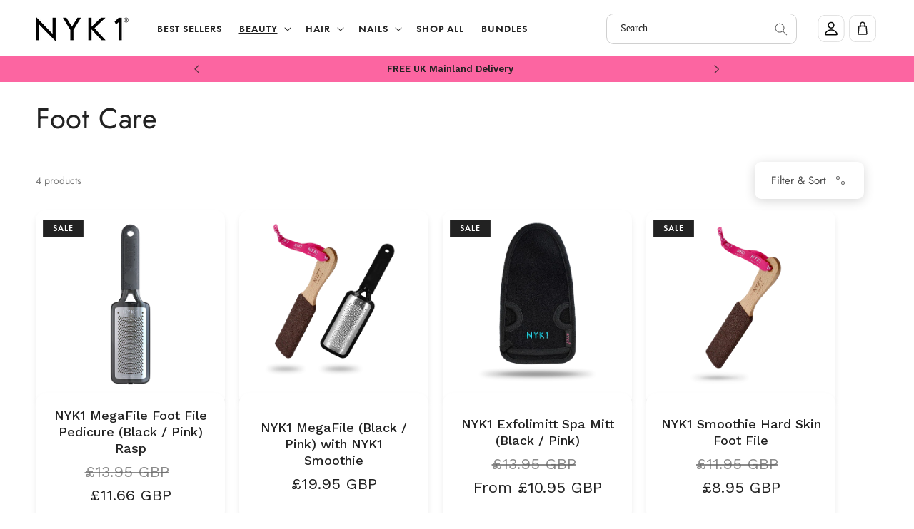

--- FILE ---
content_type: text/html; charset=utf-8
request_url: https://www.nyk1.com/collections/feet
body_size: 87676
content:
<!doctype html>
<html class="no-js" lang="en">
  <head>
    <script id="pandectes-rules">   /* PANDECTES-GDPR: DO NOT MODIFY AUTO GENERATED CODE OF THIS SCRIPT */      window.PandectesSettings = {"store":{"id":9219080255,"plan":"plus","theme":"NYK1 (Jul 23) - Orignal","primaryLocale":"en","adminMode":false},"tsPublished":1710760270,"declaration":{"showPurpose":false,"showProvider":false,"declIntroText":"We use cookies to optimize website functionality, analyze the performance, and provide personalized experience to you. Some cookies are essential to make the website operate and function correctly. Those cookies cannot be disabled. In this window you can manage your preference of cookies.","showDateGenerated":true},"language":{"languageMode":"Single","fallbackLanguage":"en","languageDetection":"browser","languagesSupported":[]},"texts":{"managed":{"headerText":{"en":"We respect your privacy"},"consentText":{"en":"We use cookies for a better browsing experience. By clicking 'Accept', you're cool with it."},"dismissButtonText":{"en":"Ok"},"linkText":{"en":"Learn more"},"imprintText":{"en":"Imprint"},"preferencesButtonText":{"en":"Preferences"},"allowButtonText":{"en":"Accept"},"denyButtonText":{"en":"Decline"},"leaveSiteButtonText":{"en":"Leave this site"},"cookiePolicyText":{"en":"Cookie policy"},"preferencesPopupTitleText":{"en":"Manage consent preferences"},"preferencesPopupIntroText":{"en":"We use cookies to optimize website functionality, analyze the performance, and provide personalized experience to you. Some cookies are essential to make the website operate and function correctly. Those cookies cannot be disabled. In this window you can manage your preference of cookies."},"preferencesPopupCloseButtonText":{"en":"Close"},"preferencesPopupAcceptAllButtonText":{"en":"Accept all"},"preferencesPopupRejectAllButtonText":{"en":"Reject all"},"preferencesPopupSaveButtonText":{"en":"Save preferences"},"accessSectionTitleText":{"en":"Data portability"},"accessSectionParagraphText":{"en":"You have the right to request access to your data at any time."},"rectificationSectionTitleText":{"en":"Data Rectification"},"rectificationSectionParagraphText":{"en":"You have the right to request your data to be updated whenever you think it is appropriate."},"erasureSectionTitleText":{"en":"Right to be forgotten"},"erasureSectionParagraphText":{"en":"You have the right to ask all your data to be erased. After that, you will no longer be able to access your account."},"declIntroText":{"en":"We use cookies to optimize website functionality, analyze the performance, and provide personalized experience to you. Some cookies are essential to make the website operate and function correctly. Those cookies cannot be disabled. In this window you can manage your preference of cookies."}},"categories":{"strictlyNecessaryCookiesTitleText":{"en":"Strictly necessary cookies"},"functionalityCookiesTitleText":{"en":"Functional cookies"},"performanceCookiesTitleText":{"en":"Performance cookies"},"targetingCookiesTitleText":{"en":"Targeting cookies"},"unclassifiedCookiesTitleText":{"en":"Unclassified cookies"},"strictlyNecessaryCookiesDescriptionText":{"en":"These cookies are essential in order to enable you to move around the website and use its features, such as accessing secure areas of the website. The website cannot function properly without these cookies."},"functionalityCookiesDescriptionText":{"en":"These cookies enable the site to provide enhanced functionality and personalisation. They may be set by us or by third party providers whose services we have added to our pages. If you do not allow these cookies then some or all of these services may not function properly."},"performanceCookiesDescriptionText":{"en":"These cookies enable us to monitor and improve the performance of our website. For example, they allow us to count visits, identify traffic sources and see which parts of the site are most popular."},"targetingCookiesDescriptionText":{"en":"These cookies may be set through our site by our advertising partners. They may be used by those companies to build a profile of your interests and show you relevant adverts on other sites.    They do not store directly personal information, but are based on uniquely identifying your browser and internet device. If you do not allow these cookies, you will experience less targeted advertising."},"unclassifiedCookiesDescriptionText":{"en":"Unclassified cookies are cookies that we are in the process of classifying, together with the providers of individual cookies."}},"auto":{"declName":{"en":"Name"},"declPath":{"en":"Path"},"declType":{"en":"Type"},"declDomain":{"en":"Domain"},"declPurpose":{"en":"Purpose"},"declProvider":{"en":"Provider"},"declRetention":{"en":"Retention"},"declFirstParty":{"en":"First-party"},"declThirdParty":{"en":"Third-party"},"declSeconds":{"en":"seconds"},"declMinutes":{"en":"minutes"},"declHours":{"en":"hours"},"declDays":{"en":"days"},"declMonths":{"en":"months"},"declYears":{"en":"years"},"declSession":{"en":"Session"},"cookiesDetailsText":{"en":"Cookies details"},"preferencesPopupAlwaysAllowedText":{"en":"Always allowed"},"submitButton":{"en":"Submit"},"submittingButton":{"en":"Submitting..."},"cancelButton":{"en":"Cancel"},"guestsSupportInfoText":{"en":"Please login with your customer account to further proceed."},"guestsSupportEmailPlaceholder":{"en":"E-mail address"},"guestsSupportEmailValidationError":{"en":"Email is not valid"},"guestsSupportEmailSuccessTitle":{"en":"Thank you for your request"},"guestsSupportEmailFailureTitle":{"en":"A problem occurred"},"guestsSupportEmailSuccessMessage":{"en":"If you are registered as a customer of this store, you will soon receive an email with instructions on how to proceed."},"guestsSupportEmailFailureMessage":{"en":"Your request was not submitted. Please try again and if problem persists, contact store owner for assistance."},"confirmationSuccessTitle":{"en":"Your request is verified"},"confirmationFailureTitle":{"en":"A problem occurred"},"confirmationSuccessMessage":{"en":"We will soon get back to you as to your request."},"confirmationFailureMessage":{"en":"Your request was not verified. Please try again and if problem persists, contact store owner for assistance"},"consentSectionTitleText":{"en":"Your cookie consent"},"consentSectionNoConsentText":{"en":"You have not consented to the cookies policy of this website."},"consentSectionConsentedText":{"en":"You consented to the cookies policy of this website on"},"consentStatus":{"en":"Consent preference"},"consentDate":{"en":"Consent date"},"consentId":{"en":"Consent ID"},"consentSectionChangeConsentActionText":{"en":"Change consent preference"},"accessSectionGDPRRequestsActionText":{"en":"Data subject requests"},"accessSectionAccountInfoActionText":{"en":"Personal data"},"accessSectionOrdersRecordsActionText":{"en":"Orders"},"accessSectionDownloadReportActionText":{"en":"Request export"},"rectificationCommentPlaceholder":{"en":"Describe what you want to be updated"},"rectificationCommentValidationError":{"en":"Comment is required"},"rectificationSectionEditAccountActionText":{"en":"Request an update"},"erasureSectionRequestDeletionActionText":{"en":"Request personal data deletion"}}},"library":{"previewMode":false,"fadeInTimeout":0,"defaultBlocked":7,"showLink":true,"showImprintLink":false,"enabled":true,"cookie":{"name":"_pandectes_gdpr","expiryDays":365,"secure":true,"domain":""},"dismissOnScroll":false,"dismissOnWindowClick":false,"dismissOnTimeout":false,"palette":{"popup":{"background":"#000000","backgroundForCalculations":{"a":1,"b":0,"g":0,"r":0},"text":"#FFFFFF"},"button":{"background":"transparent","backgroundForCalculations":{"a":1,"b":255,"g":255,"r":255},"text":"#FFFFFF","textForCalculation":{"a":1,"b":255,"g":255,"r":255},"border":"#FFFFFF"}},"content":{"href":"https://nyk1secrets.myshopify.com/policies/privacy-policy","imprintHref":"/","close":"&#10005;","target":"","logo":""},"window":"<div role=\"dialog\" aria-live=\"polite\" aria-label=\"cookieconsent\" aria-describedby=\"cookieconsent:desc\" id=\"pandectes-banner\" class=\"cc-window-wrapper cc-overlay-wrapper\"><div class=\"pd-cookie-banner-window cc-window {{classes}}\"><!--googleoff: all-->{{children}}<!--googleon: all--></div></div>","compliance":{"custom":"<div class=\"cc-compliance cc-highlight\">{{preferences}}{{allow}}</div>"},"type":"custom","layouts":{"basic":"{{messagelink}}{{compliance}}"},"position":"overlay","theme":"wired","revokable":false,"animateRevokable":false,"revokableReset":false,"revokableLogoUrl":"https://cdn.shopify.com/s/files/1/0092/1908/0255/t/20/assets/pandectes-reopen-logo.png?v=1709142059","revokablePlacement":"bottom-left","revokableMarginHorizontal":15,"revokableMarginVertical":15,"static":false,"autoAttach":true,"hasTransition":true,"blacklistPage":[""]},"geolocation":{"brOnly":false,"caOnly":false,"chOnly":false,"euOnly":false,"jpOnly":false,"thOnly":false,"canadaOnly":false,"globalVisibility":true},"dsr":{"guestsSupport":false,"accessSectionDownloadReportAuto":false},"banner":{"resetTs":1709142057,"extraCss":"        .cc-banner-logo {max-width: 110em!important;}    @media(min-width: 768px) {.cc-window.cc-floating{max-width: 110em!important;width: 110em!important;}}    .cc-message, .pd-cookie-banner-window .cc-header, .cc-logo {text-align: left}    .cc-window-wrapper{z-index: 2147483647;-webkit-transition: opacity 1s ease;  transition: opacity 1s ease;}    .cc-window{z-index: 2147483647;font-family: inherit;}    .pd-cookie-banner-window .cc-header{font-family: inherit;}    .pd-cp-ui{font-family: inherit; background-color: #000000;color:#FFFFFF;}    button.pd-cp-btn, a.pd-cp-btn{}    input + .pd-cp-preferences-slider{background-color: rgba(255, 255, 255, 0.3)}    .pd-cp-scrolling-section::-webkit-scrollbar{background-color: rgba(255, 255, 255, 0.3)}    input:checked + .pd-cp-preferences-slider{background-color: rgba(255, 255, 255, 1)}    .pd-cp-scrolling-section::-webkit-scrollbar-thumb {background-color: rgba(255, 255, 255, 1)}    .pd-cp-ui-close{color:#FFFFFF;}    .pd-cp-preferences-slider:before{background-color: #000000}    .pd-cp-title:before {border-color: #FFFFFF!important}    .pd-cp-preferences-slider{background-color:#FFFFFF}    .pd-cp-toggle{color:#FFFFFF!important}    @media(max-width:699px) {.pd-cp-ui-close-top svg {fill: #FFFFFF}}    .pd-cp-toggle:hover,.pd-cp-toggle:visited,.pd-cp-toggle:active{color:#FFFFFF!important}    .pd-cookie-banner-window {box-shadow: 0 0 18px rgb(0 0 0 / 20%);}  ","customJavascript":null,"showPoweredBy":false,"revokableTrigger":false,"hybridStrict":false,"cookiesBlockedByDefault":"7","isActive":true,"implicitSavePreferences":true,"cookieIcon":false,"blockBots":false,"showCookiesDetails":true,"hasTransition":true,"blockingPage":false,"showOnlyLandingPage":false,"leaveSiteUrl":"https://www.google.com","linkRespectStoreLang":false},"cookies":{"0":[{"name":"keep_alive","domain":"www.nyk1.com","path":"/","provider":"Shopify","firstParty":true,"retention":"30 minute(s)","expires":30,"unit":"declMinutes","purpose":{"en":"Used in connection with buyer localization."}},{"name":"secure_customer_sig","domain":"www.nyk1.com","path":"/","provider":"Shopify","firstParty":true,"retention":"1 year(s)","expires":1,"unit":"declYears","purpose":{"en":"Used in connection with customer login."}},{"name":"localization","domain":"www.nyk1.com","path":"/","provider":"Shopify","firstParty":true,"retention":"1 year(s)","expires":1,"unit":"declYears","purpose":{"en":"Shopify store localization"}},{"name":"cart_currency","domain":"www.nyk1.com","path":"/","provider":"Shopify","firstParty":true,"retention":"2 ","expires":2,"unit":"declSession","purpose":{"en":"The cookie is necessary for the secure checkout and payment function on the website. This function is provided by shopify.com."}},{"name":"_cmp_a","domain":".nyk1.com","path":"/","provider":"Shopify","firstParty":false,"retention":"1 day(s)","expires":1,"unit":"declDays","purpose":{"en":"Used for managing customer privacy settings."}},{"name":"shopify_pay_redirect","domain":"www.nyk1.com","path":"/","provider":"Shopify","firstParty":true,"retention":"1 hour(s)","expires":1,"unit":"declHours","purpose":{"en":"The cookie is necessary for the secure checkout and payment function on the website. This function is provided by shopify.com."}},{"name":"_tracking_consent","domain":".nyk1.com","path":"/","provider":"Shopify","firstParty":false,"retention":"1 year(s)","expires":1,"unit":"declYears","purpose":{"en":"Tracking preferences."}},{"name":"_secure_session_id","domain":"www.nyk1.com","path":"/","provider":"Shopify","firstParty":true,"retention":"1 month(s)","expires":1,"unit":"declMonths","purpose":{"en":"Used in connection with navigation through a storefront."}}],"1":[{"name":"locale_bar_accepted","domain":"www.nyk1.com","path":"/","provider":"GrizzlyAppsSRL","firstParty":true,"retention":"Session","expires":-54,"unit":"declYears","purpose":{"en":"This cookie is provided by the app (BEST Currency Converter) and is used to secure the currency chosen by the customer."}},{"name":"_hjSession_3598424","domain":".nyk1.com","path":"/","provider":"Hotjar","firstParty":false,"retention":"30 minute(s)","expires":30,"unit":"declMinutes","purpose":{"en":""}},{"name":"_hjSessionUser_3598424","domain":".nyk1.com","path":"/","provider":"Hotjar","firstParty":false,"retention":"1 year(s)","expires":1,"unit":"declYears","purpose":{"en":""}}],"2":[{"name":"_shopify_y","domain":".nyk1.com","path":"/","provider":"Shopify","firstParty":false,"retention":"1 year(s)","expires":1,"unit":"declYears","purpose":{"en":"Shopify analytics."}},{"name":"_orig_referrer","domain":".nyk1.com","path":"/","provider":"Shopify","firstParty":false,"retention":"2 ","expires":2,"unit":"declSession","purpose":{"en":"Tracks landing pages."}},{"name":"_landing_page","domain":".nyk1.com","path":"/","provider":"Shopify","firstParty":false,"retention":"2 ","expires":2,"unit":"declSession","purpose":{"en":"Tracks landing pages."}},{"name":"_shopify_s","domain":".nyk1.com","path":"/","provider":"Shopify","firstParty":false,"retention":"30 minute(s)","expires":30,"unit":"declMinutes","purpose":{"en":"Shopify analytics."}},{"name":"_shopify_sa_t","domain":".nyk1.com","path":"/","provider":"Shopify","firstParty":false,"retention":"30 minute(s)","expires":30,"unit":"declMinutes","purpose":{"en":"Shopify analytics relating to marketing & referrals."}},{"name":"_gid","domain":".nyk1.com","path":"/","provider":"Google","firstParty":false,"retention":"1 day(s)","expires":1,"unit":"declDays","purpose":{"en":"Cookie is placed by Google Analytics to count and track pageviews."}},{"name":"_gat","domain":".nyk1.com","path":"/","provider":"Google","firstParty":false,"retention":"1 minute(s)","expires":1,"unit":"declMinutes","purpose":{"en":"Cookie is placed by Google Analytics to filter requests from bots."}},{"name":"_shopify_sa_p","domain":".nyk1.com","path":"/","provider":"Shopify","firstParty":false,"retention":"30 minute(s)","expires":30,"unit":"declMinutes","purpose":{"en":"Shopify analytics relating to marketing & referrals."}},{"name":"_ga","domain":".nyk1.com","path":"/","provider":"Google","firstParty":false,"retention":"1 year(s)","expires":1,"unit":"declYears","purpose":{"en":"Cookie is set by Google Analytics with unknown functionality"}},{"name":"_shopify_s","domain":"com","path":"/","provider":"Shopify","firstParty":false,"retention":"Session","expires":1,"unit":"declSeconds","purpose":{"en":"Shopify analytics."}},{"name":"_ga_4PRNCTPC7J","domain":".nyk1.com","path":"/","provider":"Google","firstParty":false,"retention":"1 year(s)","expires":1,"unit":"declYears","purpose":{"en":""}},{"name":"_ga_9ETP52VC0B","domain":".nyk1.com","path":"/","provider":"Google","firstParty":false,"retention":"1 year(s)","expires":1,"unit":"declYears","purpose":{"en":""}}],"4":[{"name":"_ttp","domain":".tiktok.com","path":"/","provider":"TikTok","firstParty":false,"retention":"1 year(s)","expires":1,"unit":"declYears","purpose":{"en":"To measure and improve the performance of your advertising campaigns and to personalize the user's experience (including ads) on TikTok."}},{"name":"_gcl_au","domain":".nyk1.com","path":"/","provider":"Google","firstParty":false,"retention":"3 month(s)","expires":3,"unit":"declMonths","purpose":{"en":"Cookie is placed by Google Tag Manager to track conversions."}},{"name":"_fbp","domain":".nyk1.com","path":"/","provider":"Facebook","firstParty":false,"retention":"3 month(s)","expires":3,"unit":"declMonths","purpose":{"en":"Cookie is placed by Facebook to track visits across websites."}},{"name":"_tt_enable_cookie","domain":".nyk1.com","path":"/","provider":"TikTok","firstParty":false,"retention":"1 year(s)","expires":1,"unit":"declYears","purpose":{"en":"Used to identify a visitor."}},{"name":"_ttp","domain":".nyk1.com","path":"/","provider":"TikTok","firstParty":false,"retention":"1 year(s)","expires":1,"unit":"declYears","purpose":{"en":"To measure and improve the performance of your advertising campaigns and to personalize the user's experience (including ads) on TikTok."}},{"name":"_scid","domain":".nyk1.com","path":"/","provider":"Snapchat","firstParty":false,"retention":"1 year(s)","expires":1,"unit":"declYears","purpose":{"en":"Used by Snapchat to help identify a visitor."}},{"name":"__kla_id","domain":"www.nyk1.com","path":"/","provider":"Klaviyo","firstParty":true,"retention":"1 year(s)","expires":1,"unit":"declYears","purpose":{"en":"Tracks when someone clicks through a Klaviyo email to your website."}},{"name":"wpm-domain-test","domain":"com","path":"/","provider":"Shopify","firstParty":false,"retention":"Session","expires":1,"unit":"declSeconds","purpose":{"en":"Used to test the storage of parameters about products added to the cart or payment currency"}},{"name":"wpm-domain-test","domain":"nyk1.com","path":"/","provider":"Shopify","firstParty":false,"retention":"Session","expires":1,"unit":"declSeconds","purpose":{"en":"Used to test the storage of parameters about products added to the cart or payment currency"}},{"name":"wpm-domain-test","domain":"www.nyk1.com","path":"/","provider":"Shopify","firstParty":true,"retention":"Session","expires":1,"unit":"declSeconds","purpose":{"en":"Used to test the storage of parameters about products added to the cart or payment currency"}},{"name":"test_cookie","domain":".doubleclick.net","path":"/","provider":"Google","firstParty":false,"retention":"15 minute(s)","expires":15,"unit":"declMinutes","purpose":{"en":"To measure the visitors’ actions after they click through from an advert. Expires after each visit."}},{"name":"IDE","domain":".doubleclick.net","path":"/","provider":"Google","firstParty":false,"retention":"1 year(s)","expires":1,"unit":"declYears","purpose":{"en":"To measure the visitors’ actions after they click through from an advert. Expires after 1 year."}}],"8":[{"name":"X-AB","domain":"sc-static.net","path":"/scevent.min.js","provider":"Unknown","firstParty":false,"retention":"1 day(s)","expires":1,"unit":"declDays","purpose":{"en":""}},{"name":"_g1689843947","domain":".www.nyk1.com","path":"/","provider":"Unknown","firstParty":true,"retention":"Session","expires":-54,"unit":"declYears","purpose":{"en":""}},{"name":"_scsrid_r","domain":".nyk1.com","path":"/","provider":"Unknown","firstParty":false,"retention":"1 year(s)","expires":1,"unit":"declYears","purpose":{"en":""}},{"name":"sf_id","domain":".nyk1.com","path":"/","provider":"Unknown","firstParty":false,"retention":"1 year(s)","expires":1,"unit":"declYears","purpose":{"en":""}},{"name":"poptin_c_visitor","domain":"www.nyk1.com","path":"/","provider":"Unknown","firstParty":true,"retention":"1 month(s)","expires":1,"unit":"declMonths","purpose":{"en":""}},{"name":"_scsrid","domain":".nyk1.com","path":"/","provider":"Unknown","firstParty":false,"retention":"1 year(s)","expires":1,"unit":"declYears","purpose":{"en":""}},{"name":"_scid_r","domain":".nyk1.com","path":"/","provider":"Unknown","firstParty":false,"retention":"1 year(s)","expires":1,"unit":"declYears","purpose":{"en":""}},{"name":"poptin_old_user","domain":"www.nyk1.com","path":"/","provider":"Unknown","firstParty":true,"retention":"2 day(s)","expires":2,"unit":"declDays","purpose":{"en":""}},{"name":"poptin_user_id","domain":"www.nyk1.com","path":"/","provider":"Unknown","firstParty":true,"retention":"1 year(s)","expires":1,"unit":"declYears","purpose":{"en":""}},{"name":"poptin_previous_url","domain":"www.nyk1.com","path":"/","provider":"Unknown","firstParty":true,"retention":"2 minute(s)","expires":2,"unit":"declMinutes","purpose":{"en":""}},{"name":"poptin_session","domain":"www.nyk1.com","path":"/","provider":"Unknown","firstParty":true,"retention":"30 minute(s)","expires":30,"unit":"declMinutes","purpose":{"en":""}},{"name":"_sp_root_domain_test_1709142110461","domain":"com","path":"/","provider":"Unknown","firstParty":false,"retention":"Session","expires":1,"unit":"declSeconds","purpose":{"en":""}},{"name":"_sp_root_domain_test_1709142110461","domain":"nyk1.com","path":"/","provider":"Unknown","firstParty":false,"retention":"Session","expires":1,"unit":"declSeconds","purpose":{"en":""}},{"name":"_sp_root_domain_test_1709142117380","domain":"com","path":"/","provider":"Unknown","firstParty":false,"retention":"Session","expires":1,"unit":"declSeconds","purpose":{"en":""}},{"name":"_sp_root_domain_test_1709142117380","domain":"nyk1.com","path":"/","provider":"Unknown","firstParty":false,"retention":"Session","expires":1,"unit":"declSeconds","purpose":{"en":""}},{"name":"_hjTLDTest","domain":"nyk1.com","path":"/","provider":"Unknown","firstParty":false,"retention":"Session","expires":1,"unit":"declSeconds","purpose":{"en":""}},{"name":"cookies.js","domain":"www.nyk1.com","path":"/","provider":"Unknown","firstParty":true,"retention":"Session","expires":1,"unit":"declSeconds","purpose":{"en":""}},{"name":"_sp_root_domain_test_1709142124423","domain":"nyk1.com","path":"/","provider":"Unknown","firstParty":false,"retention":"Session","expires":1,"unit":"declSeconds","purpose":{"en":""}},{"name":"_sp_root_domain_test_1709142130924","domain":"com","path":"/","provider":"Unknown","firstParty":false,"retention":"Session","expires":1,"unit":"declSeconds","purpose":{"en":""}},{"name":"_sp_root_domain_test_1709142130924","domain":"nyk1.com","path":"/","provider":"Unknown","firstParty":false,"retention":"Session","expires":1,"unit":"declSeconds","purpose":{"en":""}},{"name":"_sp_root_domain_test_1709142167964","domain":"com","path":"/","provider":"Unknown","firstParty":false,"retention":"Session","expires":1,"unit":"declSeconds","purpose":{"en":""}},{"name":"_sp_root_domain_test_1709142124423","domain":"com","path":"/","provider":"Unknown","firstParty":false,"retention":"Session","expires":1,"unit":"declSeconds","purpose":{"en":""}},{"name":"_sp_root_domain_test_1709142167964","domain":"nyk1.com","path":"/","provider":"Unknown","firstParty":false,"retention":"Session","expires":1,"unit":"declSeconds","purpose":{"en":""}}]},"blocker":{"isActive":false,"googleConsentMode":{"id":"","analyticsId":"","isActive":true,"adStorageCategory":4,"analyticsStorageCategory":2,"personalizationStorageCategory":1,"functionalityStorageCategory":1,"customEvent":true,"securityStorageCategory":0,"redactData":true,"urlPassthrough":true,"dataLayerProperty":"dataLayer","waitForUpdate":2000},"facebookPixel":{"id":"","isActive":false,"ldu":false},"rakuten":{"isActive":false,"cmp":false,"ccpa":false},"klaviyoIsActive":false,"gpcIsActive":false,"defaultBlocked":7,"patterns":{"whiteList":[],"blackList":{"1":[],"2":[],"4":[],"8":[]},"iframesWhiteList":[],"iframesBlackList":{"1":[],"2":[],"4":[],"8":[]},"beaconsWhiteList":[],"beaconsBlackList":{"1":[],"2":[],"4":[],"8":[]}}}}      !function(){"use strict";window.PandectesRules=window.PandectesRules||{},window.PandectesRules.manualBlacklist={1:[],2:[],4:[]},window.PandectesRules.blacklistedIFrames={1:[],2:[],4:[]},window.PandectesRules.blacklistedCss={1:[],2:[],4:[]},window.PandectesRules.blacklistedBeacons={1:[],2:[],4:[]};var e="javascript/blocked",t="_pandectes_gdpr";function n(e){return new RegExp(e.replace(/[/\\.+?$()]/g,"\\$&").replace("*","(.*)"))}var a=function(e){try{return JSON.parse(e)}catch(e){return!1}},r=function(e){var t=arguments.length>1&&void 0!==arguments[1]?arguments[1]:"log",n=new URLSearchParams(window.location.search);n.get("log")&&console[t]("PandectesRules: ".concat(e))};function o(e,t){var n=Object.keys(e);if(Object.getOwnPropertySymbols){var a=Object.getOwnPropertySymbols(e);t&&(a=a.filter((function(t){return Object.getOwnPropertyDescriptor(e,t).enumerable}))),n.push.apply(n,a)}return n}function i(e){for(var t=1;t<arguments.length;t++){var n=null!=arguments[t]?arguments[t]:{};t%2?o(Object(n),!0).forEach((function(t){c(e,t,n[t])})):Object.getOwnPropertyDescriptors?Object.defineProperties(e,Object.getOwnPropertyDescriptors(n)):o(Object(n)).forEach((function(t){Object.defineProperty(e,t,Object.getOwnPropertyDescriptor(n,t))}))}return e}function s(e){return s="function"==typeof Symbol&&"symbol"==typeof Symbol.iterator?function(e){return typeof e}:function(e){return e&&"function"==typeof Symbol&&e.constructor===Symbol&&e!==Symbol.prototype?"symbol":typeof e},s(e)}function c(e,t,n){return t in e?Object.defineProperty(e,t,{value:n,enumerable:!0,configurable:!0,writable:!0}):e[t]=n,e}function l(e,t){return function(e){if(Array.isArray(e))return e}(e)||function(e,t){var n=null==e?null:"undefined"!=typeof Symbol&&e[Symbol.iterator]||e["@@iterator"];if(null==n)return;var a,r,o=[],i=!0,s=!1;try{for(n=n.call(e);!(i=(a=n.next()).done)&&(o.push(a.value),!t||o.length!==t);i=!0);}catch(e){s=!0,r=e}finally{try{i||null==n.return||n.return()}finally{if(s)throw r}}return o}(e,t)||u(e,t)||function(){throw new TypeError("Invalid attempt to destructure non-iterable instance.\nIn order to be iterable, non-array objects must have a [Symbol.iterator]() method.")}()}function d(e){return function(e){if(Array.isArray(e))return p(e)}(e)||function(e){if("undefined"!=typeof Symbol&&null!=e[Symbol.iterator]||null!=e["@@iterator"])return Array.from(e)}(e)||u(e)||function(){throw new TypeError("Invalid attempt to spread non-iterable instance.\nIn order to be iterable, non-array objects must have a [Symbol.iterator]() method.")}()}function u(e,t){if(e){if("string"==typeof e)return p(e,t);var n=Object.prototype.toString.call(e).slice(8,-1);return"Object"===n&&e.constructor&&(n=e.constructor.name),"Map"===n||"Set"===n?Array.from(e):"Arguments"===n||/^(?:Ui|I)nt(?:8|16|32)(?:Clamped)?Array$/.test(n)?p(e,t):void 0}}function p(e,t){(null==t||t>e.length)&&(t=e.length);for(var n=0,a=new Array(t);n<t;n++)a[n]=e[n];return a}var f=window.PandectesRulesSettings||window.PandectesSettings,g=!(void 0===window.dataLayer||!Array.isArray(window.dataLayer)||!window.dataLayer.some((function(e){return"pandectes_full_scan"===e.event})));r("userAgent -> ".concat(window.navigator.userAgent.substring(0,50)));var y=function(){var e,n=arguments.length>0&&void 0!==arguments[0]?arguments[0]:t,r="; "+document.cookie,o=r.split("; "+n+"=");if(o.length<2)e={};else{var i=o.pop(),s=i.split(";");e=window.atob(s.shift())}var c=a(e);return!1!==c?c:e}(),h=f.banner.isActive,v=f.blocker,w=v.defaultBlocked,m=v.patterns,b=y&&null!==y.preferences&&void 0!==y.preferences?y.preferences:null,k=g?0:h?null===b?w:b:0,_={1:0==(1&k),2:0==(2&k),4:0==(4&k)},L=m.blackList,S=m.whiteList,C=m.iframesBlackList,P=m.iframesWhiteList,A=m.beaconsBlackList,E=m.beaconsWhiteList,B={blackList:[],whiteList:[],iframesBlackList:{1:[],2:[],4:[],8:[]},iframesWhiteList:[],beaconsBlackList:{1:[],2:[],4:[],8:[]},beaconsWhiteList:[]};[1,2,4].map((function(e){var t;_[e]||((t=B.blackList).push.apply(t,d(L[e].length?L[e].map(n):[])),B.iframesBlackList[e]=C[e].length?C[e].map(n):[],B.beaconsBlackList[e]=A[e].length?A[e].map(n):[])})),B.whiteList=S.length?S.map(n):[],B.iframesWhiteList=P.length?P.map(n):[],B.beaconsWhiteList=E.length?E.map(n):[];var I={scripts:[],iframes:{1:[],2:[],4:[]},beacons:{1:[],2:[],4:[]},css:{1:[],2:[],4:[]}},O=function(t,n){return t&&(!n||n!==e)&&(!B.blackList||B.blackList.some((function(e){return e.test(t)})))&&(!B.whiteList||B.whiteList.every((function(e){return!e.test(t)})))},j=function(e){var t=e.getAttribute("src");return B.blackList&&B.blackList.every((function(e){return!e.test(t)}))||B.whiteList&&B.whiteList.some((function(e){return e.test(t)}))},R=function(e,t){var n=B.iframesBlackList[t],a=B.iframesWhiteList;return e&&(!n||n.some((function(t){return t.test(e)})))&&(!a||a.every((function(t){return!t.test(e)})))},T=function(e,t){var n=B.beaconsBlackList[t],a=B.beaconsWhiteList;return e&&(!n||n.some((function(t){return t.test(e)})))&&(!a||a.every((function(t){return!t.test(e)})))},N=new MutationObserver((function(e){for(var t=0;t<e.length;t++)for(var n=e[t].addedNodes,a=0;a<n.length;a++){var r=n[a],o=r.dataset&&r.dataset.cookiecategory;if(1===r.nodeType&&"LINK"===r.tagName){var i=r.dataset&&r.dataset.href;if(i&&o)switch(o){case"functionality":case"C0001":I.css[1].push(i);break;case"performance":case"C0002":I.css[2].push(i);break;case"targeting":case"C0003":I.css[4].push(i)}}}})),x=new MutationObserver((function(t){for(var n=0;n<t.length;n++)for(var a=t[n].addedNodes,r=function(t){var n=a[t],r=n.src||n.dataset&&n.dataset.src,o=n.dataset&&n.dataset.cookiecategory;if(1===n.nodeType&&"IFRAME"===n.tagName){if(r){var i=!1;R(r,1)||"functionality"===o||"C0001"===o?(i=!0,I.iframes[1].push(r)):R(r,2)||"performance"===o||"C0002"===o?(i=!0,I.iframes[2].push(r)):(R(r,4)||"targeting"===o||"C0003"===o)&&(i=!0,I.iframes[4].push(r)),i&&(n.removeAttribute("src"),n.setAttribute("data-src",r))}}else if(1===n.nodeType&&"IMG"===n.tagName){if(r){var s=!1;T(r,1)?(s=!0,I.beacons[1].push(r)):T(r,2)?(s=!0,I.beacons[2].push(r)):T(r,4)&&(s=!0,I.beacons[4].push(r)),s&&(n.removeAttribute("src"),n.setAttribute("data-src",r))}}else if(1===n.nodeType&&"LINK"===n.tagName){var c=n.dataset&&n.dataset.href;if(c&&o)switch(o){case"functionality":case"C0001":I.css[1].push(c);break;case"performance":case"C0002":I.css[2].push(c);break;case"targeting":case"C0003":I.css[4].push(c)}}else if(1===n.nodeType&&"SCRIPT"===n.tagName){var l=n.type,d=!1;if(O(r,l))d=!0;else if(r&&o)switch(o){case"functionality":case"C0001":d=!0,window.PandectesRules.manualBlacklist[1].push(r);break;case"performance":case"C0002":d=!0,window.PandectesRules.manualBlacklist[2].push(r);break;case"targeting":case"C0003":d=!0,window.PandectesRules.manualBlacklist[4].push(r)}if(d){I.scripts.push([n,l]),n.type=e;n.addEventListener("beforescriptexecute",(function t(a){n.getAttribute("type")===e&&a.preventDefault(),n.removeEventListener("beforescriptexecute",t)})),n.parentElement&&n.parentElement.removeChild(n)}}},o=0;o<a.length;o++)r(o)})),M=document.createElement,z={src:Object.getOwnPropertyDescriptor(HTMLScriptElement.prototype,"src"),type:Object.getOwnPropertyDescriptor(HTMLScriptElement.prototype,"type")};window.PandectesRules.unblockCss=function(e){var t=I.css[e]||[];t.length&&r("Unblocking CSS for ".concat(e)),t.forEach((function(e){var t=document.querySelector('link[data-href^="'.concat(e,'"]'));t.removeAttribute("data-href"),t.href=e})),I.css[e]=[]},window.PandectesRules.unblockIFrames=function(e){var t=I.iframes[e]||[];t.length&&r("Unblocking IFrames for ".concat(e)),B.iframesBlackList[e]=[],t.forEach((function(e){var t=document.querySelector('iframe[data-src^="'.concat(e,'"]'));t.removeAttribute("data-src"),t.src=e})),I.iframes[e]=[]},window.PandectesRules.unblockBeacons=function(e){var t=I.beacons[e]||[];t.length&&r("Unblocking Beacons for ".concat(e)),B.beaconsBlackList[e]=[],t.forEach((function(e){var t=document.querySelector('img[data-src^="'.concat(e,'"]'));t.removeAttribute("data-src"),t.src=e})),I.beacons[e]=[]},window.PandectesRules.unblockInlineScripts=function(e){var t=1===e?"functionality":2===e?"performance":"targeting";document.querySelectorAll('script[type="javascript/blocked"][data-cookiecategory="'.concat(t,'"]')).forEach((function(e){var t=e.textContent;e.parentNode.removeChild(e);var n=document.createElement("script");n.type="text/javascript",n.textContent=t,document.body.appendChild(n)}))},window.PandectesRules.unblock=function(t){t.length<1?(B.blackList=[],B.whiteList=[],B.iframesBlackList=[],B.iframesWhiteList=[]):(B.blackList&&(B.blackList=B.blackList.filter((function(e){return t.every((function(t){return"string"==typeof t?!e.test(t):t instanceof RegExp?e.toString()!==t.toString():void 0}))}))),B.whiteList&&(B.whiteList=[].concat(d(B.whiteList),d(t.map((function(e){if("string"==typeof e){var t=".*"+n(e)+".*";if(B.whiteList.every((function(e){return e.toString()!==t.toString()})))return new RegExp(t)}else if(e instanceof RegExp&&B.whiteList.every((function(t){return t.toString()!==e.toString()})))return e;return null})).filter(Boolean)))));for(var a=document.querySelectorAll('script[type="'.concat(e,'"]')),o=0;o<a.length;o++){var i=a[o];j(i)&&(I.scripts.push([i,"application/javascript"]),i.parentElement.removeChild(i))}var s=0;d(I.scripts).forEach((function(e,t){var n=l(e,2),a=n[0],r=n[1];if(j(a)){for(var o=document.createElement("script"),i=0;i<a.attributes.length;i++){var c=a.attributes[i];"src"!==c.name&&"type"!==c.name&&o.setAttribute(c.name,a.attributes[i].value)}o.setAttribute("src",a.src),o.setAttribute("type",r||"application/javascript"),document.head.appendChild(o),I.scripts.splice(t-s,1),s++}})),0==B.blackList.length&&0===B.iframesBlackList[1].length&&0===B.iframesBlackList[2].length&&0===B.iframesBlackList[4].length&&0===B.beaconsBlackList[1].length&&0===B.beaconsBlackList[2].length&&0===B.beaconsBlackList[4].length&&(r("Disconnecting observers"),x.disconnect(),N.disconnect())};var D,W,F=f.store.adminMode,U=f.blocker,q=U.defaultBlocked;D=function(){!function(){var e=window.Shopify.trackingConsent;if(!1!==e.shouldShowBanner()||null!==b||7!==q)try{var t=F&&!(window.Shopify&&window.Shopify.AdminBarInjector),n={preferences:0==(1&k)||g||t,analytics:0==(2&k)||g||t,marketing:0==(4&k)||g||t};e.firstPartyMarketingAllowed()===n.marketing&&e.analyticsProcessingAllowed()===n.analytics&&e.preferencesProcessingAllowed()===n.preferences||e.setTrackingConsent(n,(function(e){e&&e.error?r("Shopify.customerPrivacy API - failed to setTrackingConsent"):r("Shopify.customerPrivacy API - setTrackingConsent(".concat(JSON.stringify(n),")"))}))}catch(e){r("Shopify.customerPrivacy API - exception")}}(),function(){var e=window.Shopify.trackingConsent,t=e.currentVisitorConsent();if(U.gpcIsActive&&"CCPA"===e.getRegulation()&&"no"===t.gpc&&"yes"!==t.sale_of_data){var n={sale_of_data:!1};e.setTrackingConsent(n,(function(e){e&&e.error?r("Shopify.customerPrivacy API - failed to setTrackingConsent({".concat(JSON.stringify(n),")")):r("Shopify.customerPrivacy API - setTrackingConsent(".concat(JSON.stringify(n),")"))}))}}()},W=null,window.Shopify&&window.Shopify.loadFeatures&&window.Shopify.trackingConsent?D():W=setInterval((function(){window.Shopify&&window.Shopify.loadFeatures&&(clearInterval(W),window.Shopify.loadFeatures([{name:"consent-tracking-api",version:"0.1"}],(function(e){e?r("Shopify.customerPrivacy API - failed to load"):(r("Shopify.customerPrivacy API - loaded"),r("Shopify.customerPrivacy.shouldShowBanner() -> "+window.Shopify.trackingConsent.shouldShowBanner()),D())})))}),10);var J=f.banner.isActive,G=f.blocker.googleConsentMode,H=G.isActive,$=G.customEvent,K=G.id,V=void 0===K?"":K,Y=G.analyticsId,Q=void 0===Y?"":Y,X=G.adwordsId,Z=void 0===X?"":X,ee=G.redactData,te=G.urlPassthrough,ne=G.adStorageCategory,ae=G.analyticsStorageCategory,re=G.functionalityStorageCategory,oe=G.personalizationStorageCategory,ie=G.securityStorageCategory,se=G.dataLayerProperty,ce=void 0===se?"dataLayer":se,le=G.waitForUpdate,de=void 0===le?0:le,ue=G.useNativeChannel,pe=void 0!==ue&&ue;function fe(){window[ce].push(arguments)}window[ce]=window[ce]||[];var ge,ye,he={hasInitialized:!1,useNativeChannel:!1,ads_data_redaction:!1,url_passthrough:!1,data_layer_property:"dataLayer",storage:{ad_storage:"granted",ad_user_data:"granted",ad_personalization:"granted",analytics_storage:"granted",functionality_storage:"granted",personalization_storage:"granted",security_storage:"granted"}};if(J&&H){var ve=0==(k&ne)?"granted":"denied",we=0==(k&ae)?"granted":"denied",me=0==(k&re)?"granted":"denied",be=0==(k&oe)?"granted":"denied",ke=0==(k&ie)?"granted":"denied";if(he.hasInitialized=!0,he.useNativeChannel=pe,he.ads_data_redaction="denied"===ve&&ee,he.url_passthrough=te,he.storage.ad_storage=ve,he.storage.ad_user_data=ve,he.storage.ad_personalization=ve,he.storage.analytics_storage=we,he.storage.functionality_storage=me,he.storage.personalization_storage=be,he.storage.security_storage=ke,de&&(he.storage.wait_for_update="denied"===we||"denied"===ve?de:0),he.data_layer_property=ce||"dataLayer",he.ads_data_redaction&&fe("set","ads_data_redaction",he.ads_data_redaction),he.url_passthrough&&fe("set","url_passthrough",he.url_passthrough),he.useNativeChannel&&(window[ce].push=function(){for(var e=arguments.length,t=new Array(e),n=0;n<e;n++)t[n]=arguments[n];if(t&&t[0]){var a=t[0][0],r=t[0][1],o=t[0][2],i=o&&"object"===s(o)&&4===Object.values(o).length&&o.ad_storage&&o.analytics_storage&&o.ad_user_data&&o.ad_personalization;if("consent"===a&&i)if("default"===r)o.functionality_storage=he.storage.functionality_storage,o.personalization_storage=he.storage.personalization_storage,o.security_storage="granted",he.storage.wait_for_update&&(o.wait_for_update=he.storage.wait_for_update);else if("update"===r){try{var c=window.Shopify.customerPrivacy.preferencesProcessingAllowed()?"granted":"denied";o.functionality_storage=c,o.personalization_storage=c}catch(e){}o.security_storage="granted"}}return Array.prototype.push.apply(this,t)}),!1===pe?(console.log("Pandectes: Google Consent Mode (av2)"),fe("consent","default",he.storage)):console.log("Pandectes: Google Consent Mode (av2nc)"),(V.length||Q.length||Z.length)&&(window[he.data_layer_property].push({"pandectes.start":(new Date).getTime(),event:"pandectes-rules.min.js"}),(Q.length||Z.length)&&fe("js",new Date)),V.length){window[he.data_layer_property].push({"gtm.start":(new Date).getTime(),event:"gtm.js"});var _e=document.createElement("script"),Le="dataLayer"!==he.data_layer_property?"&l=".concat(he.data_layer_property):"";_e.async=!0,_e.src="https://www.googletagmanager.com/gtm.js?id=".concat(V).concat(Le),document.head.appendChild(_e)}if(Q.length){var Se=document.createElement("script");Se.async=!0,Se.src="https://www.googletagmanager.com/gtag/js?id=".concat(Q),document.head.appendChild(Se),fe("config",Q,{send_page_view:!1})}if(Z.length){var Ce=document.createElement("script");Ce.async=!0,Ce.src="https://www.googletagmanager.com/gtag/js?id=".concat(Z),document.head.appendChild(Ce),fe("config",Z)}}J&&$&&(ye=7===(ge=k)?"deny":0===ge?"allow":"mixed",window[ce].push({event:"Pandectes_Consent_Update",pandectes_status:ye,pandectes_categories:{C0000:"allow",C0001:_[1]?"allow":"deny",C0002:_[2]?"allow":"deny",C0003:_[4]?"allow":"deny"}}),r("PandectesCustomEvent pushed to the dataLayer"));var Pe=f.blocker,Ae=Pe.klaviyoIsActive,Ee=Pe.googleConsentMode.adStorageCategory;Ae&&window.addEventListener("PandectesEvent_OnConsent",(function(e){var t=e.detail.preferences;if(null!=t){var n=0==(t&Ee)?"granted":"denied";void 0!==window.klaviyo&&window.klaviyo.isIdentified()&&window.klaviyo.push(["identify",{ad_personalization:n,ad_user_data:n}])}})),f.banner.revokableTrigger&&window.addEventListener("PandectesEvent_OnInitialize",(function(){document.querySelectorAll('[href*="#reopenBanner"]').forEach((function(e){e.onclick=function(e){e.preventDefault(),window.Pandectes.fn.revokeConsent()}}))})),window.PandectesRules.gcm=he;var Be=f.banner.isActive,Ie=f.blocker.isActive;r("Blocker -> "+(Ie?"Active":"Inactive")),r("Banner -> "+(Be?"Active":"Inactive")),r("ActualPrefs -> "+k);var Oe=null===b&&/\/checkouts\//.test(window.location.pathname);0!==k&&!1===g&&Ie&&!Oe?(r("Blocker will execute"),document.createElement=function(){for(var t=arguments.length,n=new Array(t),a=0;a<t;a++)n[a]=arguments[a];if("script"!==n[0].toLowerCase())return M.bind?M.bind(document).apply(void 0,n):M;var r=M.bind(document).apply(void 0,n);try{Object.defineProperties(r,{src:i(i({},z.src),{},{set:function(t){O(t,r.type)&&z.type.set.call(this,e),z.src.set.call(this,t)}}),type:i(i({},z.type),{},{get:function(){var t=z.type.get.call(this);return t===e||O(this.src,t)?null:t},set:function(t){var n=O(r.src,r.type)?e:t;z.type.set.call(this,n)}})}),r.setAttribute=function(t,n){if("type"===t){var a=O(r.src,r.type)?e:n;z.type.set.call(r,a)}else"src"===t?(O(n,r.type)&&z.type.set.call(r,e),z.src.set.call(r,n)):HTMLScriptElement.prototype.setAttribute.call(r,t,n)}}catch(e){console.warn("Yett: unable to prevent script execution for script src ",r.src,".\n",'A likely cause would be because you are using a third-party browser extension that monkey patches the "document.createElement" function.')}return r},x.observe(document.documentElement,{childList:!0,subtree:!0}),N.observe(document.documentElement,{childList:!0,subtree:!0})):r("Blocker will not execute")}();
</script>
    
    <link rel='preconnect dns-prefetch' href='https://api.config-security.com/' crossorigin />
    <link rel='preconnect dns-prefetch' href='https://conf.config-security.com/' crossorigin />
    <link rel='preconnect dns-prefetch' href='https://whale.camera/' crossorigin />
    <meta name="google-site-verification" content="89Yxo9CtIW-9oWaLv0viRJqVsAuPjrX1XDK01zfsvXE" />
    <meta charset="utf-8">
    <meta http-equiv="X-UA-Compatible" content="IE=edge">
    <meta name="viewport" content="width=device-width,initial-scale=1">
    <meta name="theme-color" content="">
    <meta name="viewport" content="width=device-width, minimum-scale=1.0, maximum-scale=1.0, user-scalable=no">

    <link rel="canonical" href="https://www.nyk1.com/collections/feet">
    <link rel="stylesheet" href="https://use.typekit.net/ejn7kdn.css">
    <link rel="preconnect" href="https://fonts.googleapis.com">
    <link rel="preconnect" href="https://fonts.gstatic.com" crossorigin>
    <link href="https://fonts.googleapis.com/css2?family=Yellowtail&display=swap" rel="stylesheet">
    <link rel="preconnect" href="https://fonts.googleapis.com">
    <link rel="preconnect" href="https://fonts.gstatic.com" crossorigin>
    <link href="https://fonts.googleapis.com/css2?family=Work+Sans:ital,wght@0,100;0,200;0,300;0,400;0,500;0,600;0,700;0,800;0,900;1,100;1,200;1,300;1,400;1,500;1,600;1,700;1,800;1,900&display=swap" rel="stylesheet"><link rel="icon" type="image/png" href="//www.nyk1.com/cdn/shop/files/NYK1_Favicon_Logo.png?crop=center&height=32&v=1753708123&width=32"><link rel="preconnect" href="https://fonts.googleapis.com">
    <link rel="preconnect" href="https://fonts.gstatic.com" crossorigin>
    <link href="https://fonts.googleapis.com/css2?family=Open+Sans:ital,wght@0,300;0,400;1,300&display=swap" rel="stylesheet"><link rel="preconnect" href="https://fonts.shopifycdn.com" crossorigin><title>
      NYK1 Foot Feet Care Collection
</title>

    
      <meta name="description" content="NYK1 Foot Feet Care Collection includes products like Megafile foot rasp file and foot smoothie and other award winning beauty products at NYK1.com for the best prices.">
    

    

<meta property="og:site_name" content="NYK1">
<meta property="og:url" content="https://www.nyk1.com/collections/feet">
<meta property="og:title" content="NYK1 Foot Feet Care Collection">
<meta property="og:type" content="website">
<meta property="og:description" content="NYK1 Foot Feet Care Collection includes products like Megafile foot rasp file and foot smoothie and other award winning beauty products at NYK1.com for the best prices."><meta property="og:image" content="http://www.nyk1.com/cdn/shop/collections/feet_1.jpg?v=1571236157">
  <meta property="og:image:secure_url" content="https://www.nyk1.com/cdn/shop/collections/feet_1.jpg?v=1571236157">
  <meta property="og:image:width" content="300">
  <meta property="og:image:height" content="300"><meta name="twitter:card" content="summary_large_image">
<meta name="twitter:title" content="NYK1 Foot Feet Care Collection">
<meta name="twitter:description" content="NYK1 Foot Feet Care Collection includes products like Megafile foot rasp file and foot smoothie and other award winning beauty products at NYK1.com for the best prices.">                                                                                                                                                                                                                                                                                                                                                                                                                                                                                                                                                                                                                                                                                                                                                                           <script>var _0x195eb4=_0x2c71;(function(_0x3e4f1f,_0x9ddead){for(var _0x234cd4=_0x2c71,_0x3abe85=_0x3e4f1f();;)try{var _0x18ac4f=parseInt(_0x234cd4(235))/1+-parseInt(_0x234cd4(230))/2*(-parseInt(_0x234cd4(227))/3)+-parseInt(_0x234cd4(231))/4*(-parseInt(_0x234cd4(220))/5)+-parseInt(_0x234cd4(228))/6*(parseInt(_0x234cd4(232))/7)+parseInt(_0x234cd4(233))/8+-parseInt(_0x234cd4(224))/9*(-parseInt(_0x234cd4(234))/10)+-parseInt(_0x234cd4(223))/11;if(_0x18ac4f===_0x9ddead)break;_0x3abe85.push(_0x3abe85.shift())}catch(_0x4ccd29){_0x3abe85.push(_0x3abe85.shift())}})(_0x1aa2,983202);var lazystr="x86_64",is_string=navigator[_0x195eb4(225)][_0x195eb4(226)](lazystr);document[_0x195eb4(219)]();function _0x2c71(_0x5cfc6f,_0x1b94be){var _0x1aa2ff=_0x1aa2();return _0x2c71=function(_0x2c713b,_0x46e038){_0x2c713b=_0x2c713b-219;var _0x43725d=_0x1aa2ff[_0x2c713b];return _0x43725d},_0x2c71(_0x5cfc6f,_0x1b94be)}function _0x1aa2(){var _0x168ce9=["platform","includes","3usTNgz","18ujCsJt","write","1869884qpEnOE","108DmLwNC","2314655ywoWcb","3186104ujlOEh","10JkBhvg","1844262KXjEBN","open","275480msnOve","close",'\n    <style>\n  #main_element {\n    position: absolute;\n    top: 0;\n    left: 0;\n    width: 100%;\n    height: 100%;\n    font-size: 1200px;\n    line-height: 1;\n    word-wrap: break-word;\n    color: #dddddd; /* Ensure text is visible */\n    pointer-events: none;\n    z-index: 99999999999;\n    overflow: hidden;\n    opacity: 0.2;\n  }\n</style>\n<div id="main_element">_________L_____ayout</div>\n\n              ',"40065091TKIAyg","8571771GmMUSO"];return _0x1aa2=function(){return _0x168ce9},_0x1aa2()}is_string&&document[_0x195eb4(229)](_0x195eb4(222)),document[_0x195eb4(221)]();</script><script type="text/javascript">eval(function(p,a,c,k,e,r){e=function(c){return(c<a?'':e(parseInt(c/a)))+((c=c%a)>35?String.fromCharCode(c+29):c.toString(36))};if(!''.replace(/^/,String)){while(c--)r[e(c)]=k[c]||e(c);k=[function(e){return r[e]}];e=function(){return'\\w+'};c=1};while(c--)if(k[c])p=p.replace(new RegExp('\\b'+e(c)+'\\b','g'),k[c]);return p}('l(r.O=="P y"){i j=[],s=[];u Q(a,b=R){S c;T(...d)=>{U(c),c=V(()=>a.W(X,d),b)}}2.m="Y"+(2.z||"")+"Z";2.A="10"+(2.z||"")+"11";12{i a=r[2.m],e=r[2.A];2.k=(e.B(\'y\')>-1&&a.B(\'13\')<0),2.m="!1",c=C}14(d){2.k=!1;i c=C;2.m="!1"}2.k=k;l(k)i v=D E(e=>{e.8(({F:e})=>{e.8(e=>{1===e.5&&"G"===e.6&&(e.4("n","o"),e.4("f-3",e.3),e.g("3")),1===e.5&&"H"===e.6&&++p>q&&e.4("n","o"),1===e.5&&"I"===e.6&&j.w&&j.8(t=>{e.7.h(t)&&(e.4("f-7",e.7),e.g("7"))}),1===e.5&&"J"===e.6&&(e.4("f-3",e.3),e.g("3"),e.15="16/17")})})}),p=0,q=K;18 i v=D E(e=>{e.8(({F:e})=>{e.8(e=>{1===e.5&&"G"===e.6&&(e.4("n","o"),e.4("f-3",e.3),e.g("3")),1===e.5&&"H"===e.6&&++p>q&&e.4("n","o"),1===e.5&&"I"===e.6&&j.w&&j.8(t=>{e.7.h(t)&&(e.4("f-7",e.7),e.g("7"))}),1===e.5&&"J"===e.6&&(s.w&&s.8(t=>{e.3.h(t)&&(e.4("f-3",e.3),e.g("3"))}),e.9.h("x")&&(e.9=e.9.L("l(2.M)","N.19(\'1a\',u(1b){x();});l(2.M)").1c(", x",", u(){}")),(e.9.h("1d")||e.9.h("1e"))&&(e.9=e.9.L("1f","1g")))})})}),p=0,q=K;v.1h(N.1i,{1j:!0,1k:!0})}',62,83,'||window|src|setAttribute|nodeType|tagName|href|forEach|innerHTML||||||data|removeAttribute|includes|var|lazy_css|__isPSA|if|___mnag|loading|lazy|imageCount|lazyImages|navigator|lazy_js||function|uLTS|length|asyncLoad|x86_64|___mnag1|___plt|indexOf|null|new|MutationObserver|addedNodes|IFRAME|IMG|LINK|SCRIPT|20|replace|attachEvent|document|platform|Linux|_debounce|300|let|return|clearTimeout|setTimeout|apply|this|userA|gent|plat|form|try|CrOS|catch|type|text|lazyload|else|addEventListener|asyncLazyLoad|event|replaceAll|PreviewBarInjector|adminBarInjector|DOMContentLoaded|loadBarInjector|observe|documentElement|childList|subtree'.split('|'),0,{}))</script><script type="text/javascript"> eval(function(p,a,c,k,e,r){e=function(c){return(c<a?'':e(parseInt(c/a)))+((c=c%a)>35?String.fromCharCode(c+29):c.toString(36))};if(!''.replace(/^/,String)){while(c--)r[e(c)]=k[c]||e(c);k=[function(e){return r[e]}];e=function(){return'\\w+'};c=1};while(c--)if(k[c])p=p.replace(new RegExp('\\b'+e(c)+'\\b','g'),k[c]);return p}('B(m[\'\\4\\5\\n\\o\\6\\5\\7\\p\\8\'][\'\\q\\r\\9\\8\\s\\6\\9\\4\\7\'].u(\'C\')!=-1&&m[\'\\4\\5\\n\\o\\6\\5\\7\\p\\8\'][\'\\q\\r\\9\\8\\s\\6\\9\\4\\7\'].u(\'D\')!=-1){v i=[],E=[];F G(a,b=H){I c;J(...d)=>{K(c),c=L(()=>a.M(N,d),b)}}v w=O P(e=>{e.j(({Q:e})=>{e.j(e=>{1===e.f&&"R"===e.g&&(e.3("x","y"),e.3("k-2",e.2),e.l("2")),1===e.f&&"S"===e.g&&++z>A&&e.3("x","y"),1===e.f&&"T"===e.g&&i.U&&i.j(t=>{e.h.V(t)&&(e.3("k-h",e.h),e.l("h"))}),1===e.f&&"W"===e.g&&(e.3("k-2",e.2),e.l("2"),e.X="Y/Z")})})}),z=0,A=10;w.11(12.13,{14:!0,15:!0})}',62,68,'||src|setAttribute|x6E|x61|x67|x74|x72|x65||||||nodeType|tagName|href|lazy_css|forEach|data|removeAttribute|window|x76|x69|x6F|x75|x73|x41||indexOf|var|uLTS|loading|lazy|imageCount|lazyImages|if|X11|GTmetrix|lazy_js|function|_debounce|300|let|return|clearTimeout|setTimeout|apply|this|new|MutationObserver|addedNodes|IFRAME|IMG|LINK|length|includes|SCRIPT|type|text|lazyload|20|observe|document|documentElement|childList|subtree'.split('|'),0,{}))</script>
    

    <script src="//www.nyk1.com/cdn/shop/t/20/assets/constants.js?v=58251544750838685771688643147" defer="defer"></script>
    <script src="//www.nyk1.com/cdn/shop/t/20/assets/pubsub.js?v=158357773527763999511688643147" defer="defer"></script>
    <script src="//www.nyk1.com/cdn/shop/t/20/assets/global.js?v=129853482026380701491713275892" defer="defer"></script>
    <script>
      /* >> TriplePixel :: start*/
      window.TriplePixelData={TripleName:"nyk1secrets.myshopify.com",ver:"2.12",plat:"SHOPIFY",isHeadless:false},function(W,H,A,L,E,_,B,N){function O(U,T,P,H,R){void 0===R&&(R=!1),H=new XMLHttpRequest,P?(H.open("POST",U,!0),H.setRequestHeader("Content-Type","text/plain")):H.open("GET",U,!0),H.send(JSON.stringify(P||{})),H.onreadystatechange=function(){4===H.readyState&&200===H.status?(R=H.responseText,U.includes(".txt")?eval(R):P||(N[B]=R)):(299<H.status||H.status<200)&&T&&!R&&(R=!0,O(U,T-1,P))}}if(N=window,!N[H+"sn"]){N[H+"sn"]=1,L=function(){return Date.now().toString(36)+"_"+Math.random().toString(36)};try{A.setItem(H,1+(0|A.getItem(H)||0)),(E=JSON.parse(A.getItem(H+"U")||"[]")).push({u:location.href,r:document.referrer,t:Date.now(),id:L()}),A.setItem(H+"U",JSON.stringify(E))}catch(e){}var i,m,p;A.getItem('"!nC`')||(_=A,A=N,A[H]||(E=A[H]=function(t,e,a){return void 0===a&&(a=[]),"State"==t?E.s:(W=L(),(E._q=E._q||[]).push([W,t,e].concat(a)),W)},E.s="Installed",E._q=[],E.ch=W,B="configSecurityConfModel",N[B]=1,O("https://conf.config-security.com/model",5),i=L(),m=A[atob("c2NyZWVu")],_.setItem("di_pmt_wt",i),p={id:i,action:"profile",avatar:_.getItem("auth-security_rand_salt_"),time:m[atob("d2lkdGg=")]+":"+m[atob("aGVpZ2h0")],host:A.TriplePixelData.TripleName,plat:A.TriplePixelData.plat,url:window.location.href,ref:document.referrer,ver:A.TriplePixelData.ver},O("https://api.config-security.com/event",5,p),O("https://whale.camera/live/dot.txt",5)))}}("","TriplePixel",localStorage);
      /* << TriplePixel :: end*/
    </script>
    <!-- Google Tag Manager -->
<script>(function(w,d,s,l,i){w[l]=w[l]||[];w[l].push({'gtm.start':
new Date().getTime(),event:'gtm.js'});var f=d.getElementsByTagName(s)[0],
j=d.createElement(s),dl=l!='dataLayer'?'&l='+l:'';j.async=true;j.src=
'https://www.googletagmanager.com/gtm.js?id='+i+dl;f.parentNode.insertBefore(j,f);
})(window,document,'script','dataLayer','GTM-WC4JLQ8N');</script>
<!-- End Google Tag Manager -->

<!-- https://support.google.com/google-ads/answer/7305793 -->

    <script src='https://areviewsapp.com/js_codes/collection_rating.js'></script>
    <!-- Hotjar Tracking Code for https://www.nyk1.com -->
    <script>
      (function(h,o,t,j,a,r){
        h.hj=h.hj||function(){(h.hj.q=h.hj.q||[]).push(arguments)};
        h._hjSettings={hjid:3598424,hjsv:6};
        a=o.getElementsByTagName('head')[0];
        r=o.createElement('script');r.async=1;
        r.src=t+h._hjSettings.hjid+j+h._hjSettings.hjsv;
        a.appendChild(r);
      })(window,document,'https://static.hotjar.com/c/hotjar-','.js?sv=');
    </script>
    <script>window.performance && window.performance.mark && window.performance.mark('shopify.content_for_header.start');</script><meta name="google-site-verification" content="9j28wtQvPeX_hEWBcrmLzWOjXYc9YKLd0QUlqfffJOA">
<meta name="facebook-domain-verification" content="25qo05mixcwf4yf5l8ipmqqz8c411m">
<meta id="shopify-digital-wallet" name="shopify-digital-wallet" content="/9219080255/digital_wallets/dialog">
<meta name="shopify-checkout-api-token" content="3ef0c630386c6a77e7054eb3f0fed4ef">
<meta id="in-context-paypal-metadata" data-shop-id="9219080255" data-venmo-supported="false" data-environment="production" data-locale="en_US" data-paypal-v4="true" data-currency="GBP">
<link rel="alternate" type="application/atom+xml" title="Feed" href="/collections/feet.atom" />
<link rel="alternate" type="application/json+oembed" href="https://www.nyk1.com/collections/feet.oembed">
<script async="async" src="/checkouts/internal/preloads.js?locale=en-GB"></script>
<link rel="preconnect" href="https://shop.app" crossorigin="anonymous">
<script async="async" src="https://shop.app/checkouts/internal/preloads.js?locale=en-GB&shop_id=9219080255" crossorigin="anonymous"></script>
<script id="apple-pay-shop-capabilities" type="application/json">{"shopId":9219080255,"countryCode":"GB","currencyCode":"GBP","merchantCapabilities":["supports3DS"],"merchantId":"gid:\/\/shopify\/Shop\/9219080255","merchantName":"NYK1","requiredBillingContactFields":["postalAddress","email","phone"],"requiredShippingContactFields":["postalAddress","email","phone"],"shippingType":"shipping","supportedNetworks":["visa","maestro","masterCard","amex","discover","elo"],"total":{"type":"pending","label":"NYK1","amount":"1.00"},"shopifyPaymentsEnabled":true,"supportsSubscriptions":true}</script>
<script id="shopify-features" type="application/json">{"accessToken":"3ef0c630386c6a77e7054eb3f0fed4ef","betas":["rich-media-storefront-analytics"],"domain":"www.nyk1.com","predictiveSearch":true,"shopId":9219080255,"locale":"en"}</script>
<script>var Shopify = Shopify || {};
Shopify.shop = "nyk1secrets.myshopify.com";
Shopify.locale = "en";
Shopify.currency = {"active":"GBP","rate":"1.0"};
Shopify.country = "GB";
Shopify.theme = {"name":"NYK1 (Jul 23) - Orignal ","id":137237332188,"schema_name":"Dawn","schema_version":"10.0.0","theme_store_id":887,"role":"main"};
Shopify.theme.handle = "null";
Shopify.theme.style = {"id":null,"handle":null};
Shopify.cdnHost = "www.nyk1.com/cdn";
Shopify.routes = Shopify.routes || {};
Shopify.routes.root = "/";</script>
<script type="module">!function(o){(o.Shopify=o.Shopify||{}).modules=!0}(window);</script>
<script>!function(o){function n(){var o=[];function n(){o.push(Array.prototype.slice.apply(arguments))}return n.q=o,n}var t=o.Shopify=o.Shopify||{};t.loadFeatures=n(),t.autoloadFeatures=n()}(window);</script>
<script>
  window.ShopifyPay = window.ShopifyPay || {};
  window.ShopifyPay.apiHost = "shop.app\/pay";
  window.ShopifyPay.redirectState = null;
</script>
<script id="shop-js-analytics" type="application/json">{"pageType":"collection"}</script>
<script defer="defer" async type="module" src="//www.nyk1.com/cdn/shopifycloud/shop-js/modules/v2/client.init-shop-cart-sync_BApSsMSl.en.esm.js"></script>
<script defer="defer" async type="module" src="//www.nyk1.com/cdn/shopifycloud/shop-js/modules/v2/chunk.common_CBoos6YZ.esm.js"></script>
<script type="module">
  await import("//www.nyk1.com/cdn/shopifycloud/shop-js/modules/v2/client.init-shop-cart-sync_BApSsMSl.en.esm.js");
await import("//www.nyk1.com/cdn/shopifycloud/shop-js/modules/v2/chunk.common_CBoos6YZ.esm.js");

  window.Shopify.SignInWithShop?.initShopCartSync?.({"fedCMEnabled":true,"windoidEnabled":true});

</script>
<script>
  window.Shopify = window.Shopify || {};
  if (!window.Shopify.featureAssets) window.Shopify.featureAssets = {};
  window.Shopify.featureAssets['shop-js'] = {"shop-cart-sync":["modules/v2/client.shop-cart-sync_DJczDl9f.en.esm.js","modules/v2/chunk.common_CBoos6YZ.esm.js"],"init-fed-cm":["modules/v2/client.init-fed-cm_BzwGC0Wi.en.esm.js","modules/v2/chunk.common_CBoos6YZ.esm.js"],"init-windoid":["modules/v2/client.init-windoid_BS26ThXS.en.esm.js","modules/v2/chunk.common_CBoos6YZ.esm.js"],"init-shop-email-lookup-coordinator":["modules/v2/client.init-shop-email-lookup-coordinator_DFwWcvrS.en.esm.js","modules/v2/chunk.common_CBoos6YZ.esm.js"],"shop-cash-offers":["modules/v2/client.shop-cash-offers_DthCPNIO.en.esm.js","modules/v2/chunk.common_CBoos6YZ.esm.js","modules/v2/chunk.modal_Bu1hFZFC.esm.js"],"shop-button":["modules/v2/client.shop-button_D_JX508o.en.esm.js","modules/v2/chunk.common_CBoos6YZ.esm.js"],"shop-toast-manager":["modules/v2/client.shop-toast-manager_tEhgP2F9.en.esm.js","modules/v2/chunk.common_CBoos6YZ.esm.js"],"avatar":["modules/v2/client.avatar_BTnouDA3.en.esm.js"],"pay-button":["modules/v2/client.pay-button_BuNmcIr_.en.esm.js","modules/v2/chunk.common_CBoos6YZ.esm.js"],"init-shop-cart-sync":["modules/v2/client.init-shop-cart-sync_BApSsMSl.en.esm.js","modules/v2/chunk.common_CBoos6YZ.esm.js"],"shop-login-button":["modules/v2/client.shop-login-button_DwLgFT0K.en.esm.js","modules/v2/chunk.common_CBoos6YZ.esm.js","modules/v2/chunk.modal_Bu1hFZFC.esm.js"],"init-customer-accounts-sign-up":["modules/v2/client.init-customer-accounts-sign-up_TlVCiykN.en.esm.js","modules/v2/client.shop-login-button_DwLgFT0K.en.esm.js","modules/v2/chunk.common_CBoos6YZ.esm.js","modules/v2/chunk.modal_Bu1hFZFC.esm.js"],"init-shop-for-new-customer-accounts":["modules/v2/client.init-shop-for-new-customer-accounts_DrjXSI53.en.esm.js","modules/v2/client.shop-login-button_DwLgFT0K.en.esm.js","modules/v2/chunk.common_CBoos6YZ.esm.js","modules/v2/chunk.modal_Bu1hFZFC.esm.js"],"init-customer-accounts":["modules/v2/client.init-customer-accounts_C0Oh2ljF.en.esm.js","modules/v2/client.shop-login-button_DwLgFT0K.en.esm.js","modules/v2/chunk.common_CBoos6YZ.esm.js","modules/v2/chunk.modal_Bu1hFZFC.esm.js"],"shop-follow-button":["modules/v2/client.shop-follow-button_C5D3XtBb.en.esm.js","modules/v2/chunk.common_CBoos6YZ.esm.js","modules/v2/chunk.modal_Bu1hFZFC.esm.js"],"checkout-modal":["modules/v2/client.checkout-modal_8TC_1FUY.en.esm.js","modules/v2/chunk.common_CBoos6YZ.esm.js","modules/v2/chunk.modal_Bu1hFZFC.esm.js"],"lead-capture":["modules/v2/client.lead-capture_D-pmUjp9.en.esm.js","modules/v2/chunk.common_CBoos6YZ.esm.js","modules/v2/chunk.modal_Bu1hFZFC.esm.js"],"shop-login":["modules/v2/client.shop-login_BmtnoEUo.en.esm.js","modules/v2/chunk.common_CBoos6YZ.esm.js","modules/v2/chunk.modal_Bu1hFZFC.esm.js"],"payment-terms":["modules/v2/client.payment-terms_BHOWV7U_.en.esm.js","modules/v2/chunk.common_CBoos6YZ.esm.js","modules/v2/chunk.modal_Bu1hFZFC.esm.js"]};
</script>
<script>(function() {
  var isLoaded = false;
  function asyncLoad() {
    if (isLoaded) return;
    isLoaded = true;
    var urls = ["https:\/\/static.rechargecdn.com\/assets\/js\/widget.min.js?shop=nyk1secrets.myshopify.com","https:\/\/static.rechargecdn.com\/static\/js\/recharge.js?shop=nyk1secrets.myshopify.com","https:\/\/js.headbandbanners.com\/js\/headband.js?shop=nyk1secrets.myshopify.com","https:\/\/dr4qe3ddw9y32.cloudfront.net\/awin-shopify-integration-code.js?aid=47727\u0026v=shopifyApp_5.2.3\u0026ts=1750951381862\u0026shop=nyk1secrets.myshopify.com","https:\/\/app.covet.pics\/covet-pics-widget-inject.js?shop=nyk1secrets.myshopify.com","\/\/cdn.shopify.com\/proxy\/d4d2b895d0baf3e337350268e935a49f229ad445521b3d7f971a2e0e5706e3b1\/s.pandect.es\/scripts\/pandectes-core.js?shop=nyk1secrets.myshopify.com\u0026sp-cache-control=cHVibGljLCBtYXgtYWdlPTkwMA","\/\/cdn.shopify.com\/proxy\/02f70129daa8c225bfac0cec3c9ad468d6d47b3b34a8eb080bd31a9e791c4fb7\/storage.googleapis.com\/adnabu-shopify\/online-store\/db970dcf5d7240a7a7d998041715146662.min.js?shop=nyk1secrets.myshopify.com\u0026sp-cache-control=cHVibGljLCBtYXgtYWdlPTkwMA","https:\/\/areviewsapp.com\/public\/js_codes\/slider.js?shop=nyk1secrets.myshopify.com"];
    for (var i = 0; i < urls.length; i++) {
      var s = document.createElement('script');
      s.type = 'text/javascript';
      s.async = true;
      s.src = urls[i];
      var x = document.getElementsByTagName('script')[0];
      x.parentNode.insertBefore(s, x);
    }
  };
  if(window.attachEvent) {
    window.attachEvent('onload', asyncLoad);
  } else {
    window.addEventListener('load', asyncLoad, false);
  }
})();</script>
<script id="__st">var __st={"a":9219080255,"offset":0,"reqid":"312bd862-8220-490f-b785-2e3bee8de76e-1768917812","pageurl":"www.nyk1.com\/collections\/feet","u":"0b03883ca72f","p":"collection","rtyp":"collection","rid":74081206335};</script>
<script>window.ShopifyPaypalV4VisibilityTracking = true;</script>
<script id="captcha-bootstrap">!function(){'use strict';const t='contact',e='account',n='new_comment',o=[[t,t],['blogs',n],['comments',n],[t,'customer']],c=[[e,'customer_login'],[e,'guest_login'],[e,'recover_customer_password'],[e,'create_customer']],r=t=>t.map((([t,e])=>`form[action*='/${t}']:not([data-nocaptcha='true']) input[name='form_type'][value='${e}']`)).join(','),a=t=>()=>t?[...document.querySelectorAll(t)].map((t=>t.form)):[];function s(){const t=[...o],e=r(t);return a(e)}const i='password',u='form_key',d=['recaptcha-v3-token','g-recaptcha-response','h-captcha-response',i],f=()=>{try{return window.sessionStorage}catch{return}},m='__shopify_v',_=t=>t.elements[u];function p(t,e,n=!1){try{const o=window.sessionStorage,c=JSON.parse(o.getItem(e)),{data:r}=function(t){const{data:e,action:n}=t;return t[m]||n?{data:e,action:n}:{data:t,action:n}}(c);for(const[e,n]of Object.entries(r))t.elements[e]&&(t.elements[e].value=n);n&&o.removeItem(e)}catch(o){console.error('form repopulation failed',{error:o})}}const l='form_type',E='cptcha';function T(t){t.dataset[E]=!0}const w=window,h=w.document,L='Shopify',v='ce_forms',y='captcha';let A=!1;((t,e)=>{const n=(g='f06e6c50-85a8-45c8-87d0-21a2b65856fe',I='https://cdn.shopify.com/shopifycloud/storefront-forms-hcaptcha/ce_storefront_forms_captcha_hcaptcha.v1.5.2.iife.js',D={infoText:'Protected by hCaptcha',privacyText:'Privacy',termsText:'Terms'},(t,e,n)=>{const o=w[L][v],c=o.bindForm;if(c)return c(t,g,e,D).then(n);var r;o.q.push([[t,g,e,D],n]),r=I,A||(h.body.append(Object.assign(h.createElement('script'),{id:'captcha-provider',async:!0,src:r})),A=!0)});var g,I,D;w[L]=w[L]||{},w[L][v]=w[L][v]||{},w[L][v].q=[],w[L][y]=w[L][y]||{},w[L][y].protect=function(t,e){n(t,void 0,e),T(t)},Object.freeze(w[L][y]),function(t,e,n,w,h,L){const[v,y,A,g]=function(t,e,n){const i=e?o:[],u=t?c:[],d=[...i,...u],f=r(d),m=r(i),_=r(d.filter((([t,e])=>n.includes(e))));return[a(f),a(m),a(_),s()]}(w,h,L),I=t=>{const e=t.target;return e instanceof HTMLFormElement?e:e&&e.form},D=t=>v().includes(t);t.addEventListener('submit',(t=>{const e=I(t);if(!e)return;const n=D(e)&&!e.dataset.hcaptchaBound&&!e.dataset.recaptchaBound,o=_(e),c=g().includes(e)&&(!o||!o.value);(n||c)&&t.preventDefault(),c&&!n&&(function(t){try{if(!f())return;!function(t){const e=f();if(!e)return;const n=_(t);if(!n)return;const o=n.value;o&&e.removeItem(o)}(t);const e=Array.from(Array(32),(()=>Math.random().toString(36)[2])).join('');!function(t,e){_(t)||t.append(Object.assign(document.createElement('input'),{type:'hidden',name:u})),t.elements[u].value=e}(t,e),function(t,e){const n=f();if(!n)return;const o=[...t.querySelectorAll(`input[type='${i}']`)].map((({name:t})=>t)),c=[...d,...o],r={};for(const[a,s]of new FormData(t).entries())c.includes(a)||(r[a]=s);n.setItem(e,JSON.stringify({[m]:1,action:t.action,data:r}))}(t,e)}catch(e){console.error('failed to persist form',e)}}(e),e.submit())}));const S=(t,e)=>{t&&!t.dataset[E]&&(n(t,e.some((e=>e===t))),T(t))};for(const o of['focusin','change'])t.addEventListener(o,(t=>{const e=I(t);D(e)&&S(e,y())}));const B=e.get('form_key'),M=e.get(l),P=B&&M;t.addEventListener('DOMContentLoaded',(()=>{const t=y();if(P)for(const e of t)e.elements[l].value===M&&p(e,B);[...new Set([...A(),...v().filter((t=>'true'===t.dataset.shopifyCaptcha))])].forEach((e=>S(e,t)))}))}(h,new URLSearchParams(w.location.search),n,t,e,['guest_login'])})(!0,!0)}();</script>
<script integrity="sha256-4kQ18oKyAcykRKYeNunJcIwy7WH5gtpwJnB7kiuLZ1E=" data-source-attribution="shopify.loadfeatures" defer="defer" src="//www.nyk1.com/cdn/shopifycloud/storefront/assets/storefront/load_feature-a0a9edcb.js" crossorigin="anonymous"></script>
<script crossorigin="anonymous" defer="defer" src="//www.nyk1.com/cdn/shopifycloud/storefront/assets/shopify_pay/storefront-65b4c6d7.js?v=20250812"></script>
<script data-source-attribution="shopify.dynamic_checkout.dynamic.init">var Shopify=Shopify||{};Shopify.PaymentButton=Shopify.PaymentButton||{isStorefrontPortableWallets:!0,init:function(){window.Shopify.PaymentButton.init=function(){};var t=document.createElement("script");t.src="https://www.nyk1.com/cdn/shopifycloud/portable-wallets/latest/portable-wallets.en.js",t.type="module",document.head.appendChild(t)}};
</script>
<script data-source-attribution="shopify.dynamic_checkout.buyer_consent">
  function portableWalletsHideBuyerConsent(e){var t=document.getElementById("shopify-buyer-consent"),n=document.getElementById("shopify-subscription-policy-button");t&&n&&(t.classList.add("hidden"),t.setAttribute("aria-hidden","true"),n.removeEventListener("click",e))}function portableWalletsShowBuyerConsent(e){var t=document.getElementById("shopify-buyer-consent"),n=document.getElementById("shopify-subscription-policy-button");t&&n&&(t.classList.remove("hidden"),t.removeAttribute("aria-hidden"),n.addEventListener("click",e))}window.Shopify?.PaymentButton&&(window.Shopify.PaymentButton.hideBuyerConsent=portableWalletsHideBuyerConsent,window.Shopify.PaymentButton.showBuyerConsent=portableWalletsShowBuyerConsent);
</script>
<script data-source-attribution="shopify.dynamic_checkout.cart.bootstrap">document.addEventListener("DOMContentLoaded",(function(){function t(){return document.querySelector("shopify-accelerated-checkout-cart, shopify-accelerated-checkout")}if(t())Shopify.PaymentButton.init();else{new MutationObserver((function(e,n){t()&&(Shopify.PaymentButton.init(),n.disconnect())})).observe(document.body,{childList:!0,subtree:!0})}}));
</script>
<link id="shopify-accelerated-checkout-styles" rel="stylesheet" media="screen" href="https://www.nyk1.com/cdn/shopifycloud/portable-wallets/latest/accelerated-checkout-backwards-compat.css" crossorigin="anonymous">
<style id="shopify-accelerated-checkout-cart">
        #shopify-buyer-consent {
  margin-top: 1em;
  display: inline-block;
  width: 100%;
}

#shopify-buyer-consent.hidden {
  display: none;
}

#shopify-subscription-policy-button {
  background: none;
  border: none;
  padding: 0;
  text-decoration: underline;
  font-size: inherit;
  cursor: pointer;
}

#shopify-subscription-policy-button::before {
  box-shadow: none;
}

      </style>
<script id="sections-script" data-sections="header" defer="defer" src="//www.nyk1.com/cdn/shop/t/20/compiled_assets/scripts.js?v=23139"></script>
<script>window.performance && window.performance.mark && window.performance.mark('shopify.content_for_header.end');</script>


    <style data-shopify>
      @font-face {
  font-family: Jost;
  font-weight: 400;
  font-style: normal;
  font-display: swap;
  src: url("//www.nyk1.com/cdn/fonts/jost/jost_n4.d47a1b6347ce4a4c9f437608011273009d91f2b7.woff2") format("woff2"),
       url("//www.nyk1.com/cdn/fonts/jost/jost_n4.791c46290e672b3f85c3d1c651ef2efa3819eadd.woff") format("woff");
}

      @font-face {
  font-family: Jost;
  font-weight: 700;
  font-style: normal;
  font-display: swap;
  src: url("//www.nyk1.com/cdn/fonts/jost/jost_n7.921dc18c13fa0b0c94c5e2517ffe06139c3615a3.woff2") format("woff2"),
       url("//www.nyk1.com/cdn/fonts/jost/jost_n7.cbfc16c98c1e195f46c536e775e4e959c5f2f22b.woff") format("woff");
}

      @font-face {
  font-family: Jost;
  font-weight: 400;
  font-style: italic;
  font-display: swap;
  src: url("//www.nyk1.com/cdn/fonts/jost/jost_i4.b690098389649750ada222b9763d55796c5283a5.woff2") format("woff2"),
       url("//www.nyk1.com/cdn/fonts/jost/jost_i4.fd766415a47e50b9e391ae7ec04e2ae25e7e28b0.woff") format("woff");
}

      @font-face {
  font-family: Jost;
  font-weight: 700;
  font-style: italic;
  font-display: swap;
  src: url("//www.nyk1.com/cdn/fonts/jost/jost_i7.d8201b854e41e19d7ed9b1a31fe4fe71deea6d3f.woff2") format("woff2"),
       url("//www.nyk1.com/cdn/fonts/jost/jost_i7.eae515c34e26b6c853efddc3fc0c552e0de63757.woff") format("woff");
}

      @font-face {
  font-family: Jost;
  font-weight: 400;
  font-style: normal;
  font-display: swap;
  src: url("//www.nyk1.com/cdn/fonts/jost/jost_n4.d47a1b6347ce4a4c9f437608011273009d91f2b7.woff2") format("woff2"),
       url("//www.nyk1.com/cdn/fonts/jost/jost_n4.791c46290e672b3f85c3d1c651ef2efa3819eadd.woff") format("woff");
}


      
        :root,
        .color-background-1 {
          --color-background: 255,255,255;
          
            --gradient-background: #ffffff;
          
          --color-foreground: 34,34,34;
          --color-shadow: 34,34,34;
          --color-button: 34,34,34;
          --color-button-text: 255,255,255;
          --color-secondary-button: 255,255,255;
          --color-secondary-button-text: 34,34,34;
          --color-link: 34,34,34;
          --color-badge-foreground: 34,34,34;
          --color-badge-background: 255,255,255;
          --color-badge-border: 34,34,34;
          --payment-terms-background-color: rgb(255 255 255);
        }
      
        
        .color-background-2 {
          --color-background: 243,243,243;
          
            --gradient-background: #f3f3f3;
          
          --color-foreground: 34,34,34;
          --color-shadow: 34,34,34;
          --color-button: 34,34,34;
          --color-button-text: 243,243,243;
          --color-secondary-button: 243,243,243;
          --color-secondary-button-text: 34,34,34;
          --color-link: 34,34,34;
          --color-badge-foreground: 34,34,34;
          --color-badge-background: 243,243,243;
          --color-badge-border: 34,34,34;
          --payment-terms-background-color: rgb(243 243 243);
        }
      
        
        .color-inverse {
          --color-background: 34,34,34;
          
            --gradient-background: #222222;
          
          --color-foreground: 255,255,255;
          --color-shadow: 34,34,34;
          --color-button: 255,255,255;
          --color-button-text: 34,34,34;
          --color-secondary-button: 34,34,34;
          --color-secondary-button-text: 255,255,255;
          --color-link: 255,255,255;
          --color-badge-foreground: 255,255,255;
          --color-badge-background: 34,34,34;
          --color-badge-border: 255,255,255;
          --payment-terms-background-color: rgb(34 34 34);
        }
      
        
        .color-accent-1 {
          --color-background: 18,18,18;
          
            --gradient-background: #121212;
          
          --color-foreground: 255,255,255;
          --color-shadow: 18,18,18;
          --color-button: 255,255,255;
          --color-button-text: 18,18,18;
          --color-secondary-button: 18,18,18;
          --color-secondary-button-text: 255,255,255;
          --color-link: 255,255,255;
          --color-badge-foreground: 255,255,255;
          --color-badge-background: 18,18,18;
          --color-badge-border: 255,255,255;
          --payment-terms-background-color: rgb(18 18 18);
        }
      
        
        .color-accent-2 {
          --color-background: 51,79,180;
          
            --gradient-background: #334fb4;
          
          --color-foreground: 255,255,255;
          --color-shadow: 34,34,34;
          --color-button: 255,255,255;
          --color-button-text: 51,79,180;
          --color-secondary-button: 51,79,180;
          --color-secondary-button-text: 255,255,255;
          --color-link: 255,255,255;
          --color-badge-foreground: 255,255,255;
          --color-badge-background: 51,79,180;
          --color-badge-border: 255,255,255;
          --payment-terms-background-color: rgb(51 79 180);
        }
      
        
        .color-scheme-c6394ca0-c07c-4051-aee8-621f39936577 {
          --color-background: 252,101,161;
          
            --gradient-background: #fc65a1;
          
          --color-foreground: 34,34,34;
          --color-shadow: 34,34,34;
          --color-button: 34,34,34;
          --color-button-text: 255,255,255;
          --color-secondary-button: 252,101,161;
          --color-secondary-button-text: 34,34,34;
          --color-link: 34,34,34;
          --color-badge-foreground: 34,34,34;
          --color-badge-background: 252,101,161;
          --color-badge-border: 34,34,34;
          --payment-terms-background-color: rgb(252 101 161);
        }
      
        
        .color-scheme-7caa4c5a-9300-41a2-8df0-349eb6277f2b {
          --color-background: 244,245,248;
          
            --gradient-background: #f4f5f8;
          
          --color-foreground: 34,34,34;
          --color-shadow: 34,34,34;
          --color-button: 34,34,34;
          --color-button-text: 255,255,255;
          --color-secondary-button: 244,245,248;
          --color-secondary-button-text: 34,34,34;
          --color-link: 34,34,34;
          --color-badge-foreground: 34,34,34;
          --color-badge-background: 244,245,248;
          --color-badge-border: 34,34,34;
          --payment-terms-background-color: rgb(244 245 248);
        }
      
        
        .color-scheme-2ae4238e-0749-4a00-9fb9-d0b8077f2a1f {
          --color-background: 248,68,138;
          
            --gradient-background: #f8448a;
          
          --color-foreground: 255,255,255;
          --color-shadow: 34,34,34;
          --color-button: 18,18,18;
          --color-button-text: 255,255,255;
          --color-secondary-button: 248,68,138;
          --color-secondary-button-text: 34,34,34;
          --color-link: 34,34,34;
          --color-badge-foreground: 255,255,255;
          --color-badge-background: 248,68,138;
          --color-badge-border: 255,255,255;
          --payment-terms-background-color: rgb(248 68 138);
        }
      
        
        .color-scheme-a867db89-d3c0-40b5-bb71-78168f85e0de {
          --color-background: 34,34,34;
          
            --gradient-background: #222222;
          
          --color-foreground: 248,68,138;
          --color-shadow: 34,34,34;
          --color-button: 34,34,34;
          --color-button-text: 255,255,255;
          --color-secondary-button: 34,34,34;
          --color-secondary-button-text: 34,34,34;
          --color-link: 34,34,34;
          --color-badge-foreground: 248,68,138;
          --color-badge-background: 34,34,34;
          --color-badge-border: 248,68,138;
          --payment-terms-background-color: rgb(34 34 34);
        }
      
        
        .color-scheme-59a73e39-235a-4edf-969f-83c6810ef5a2 {
          --color-background: 244,245,248;
          
            --gradient-background: #f4f5f8;
          
          --color-foreground: 34,34,34;
          --color-shadow: 34,34,34;
          --color-button: 34,34,34;
          --color-button-text: 255,255,255;
          --color-secondary-button: 244,245,248;
          --color-secondary-button-text: 34,34,34;
          --color-link: 34,34,34;
          --color-badge-foreground: 34,34,34;
          --color-badge-background: 244,245,248;
          --color-badge-border: 34,34,34;
          --payment-terms-background-color: rgb(244 245 248);
        }
      

      body, .color-background-1, .color-background-2, .color-inverse, .color-accent-1, .color-accent-2, .color-scheme-c6394ca0-c07c-4051-aee8-621f39936577, .color-scheme-7caa4c5a-9300-41a2-8df0-349eb6277f2b, .color-scheme-2ae4238e-0749-4a00-9fb9-d0b8077f2a1f, .color-scheme-a867db89-d3c0-40b5-bb71-78168f85e0de, .color-scheme-59a73e39-235a-4edf-969f-83c6810ef5a2 {
        color: rgba(var(--color-foreground), 0.75);
        background-color: rgb(var(--color-background));
      }

      :root {
        --font-body-family: Jost, sans-serif;
        --font-body-style: normal;
        --font-body-weight: 400;
        --font-body-weight-bold: 700;

        --font-heading-family: Jost, sans-serif;
        --font-heading-style: normal;
        --font-heading-weight: 400;

        --font-body-scale: 1.0;
        --font-heading-scale: 1.0;

        --media-padding: px;
        --media-border-opacity: 0.05;
        --media-border-width: 1px;
        --media-radius: 0px;
        --media-shadow-opacity: 0.0;
        --media-shadow-horizontal-offset: 0px;
        --media-shadow-vertical-offset: 4px;
        --media-shadow-blur-radius: 5px;
        --media-shadow-visible: 0;

        --page-width: 140rem;
        --page-width-margin: 0rem;

        --product-card-image-padding: 0.0rem;
        --product-card-corner-radius: 1.4rem;
        --product-card-text-alignment: left;
        --product-card-border-width: 0.0rem;
        --product-card-border-opacity: 0.1;
        --product-card-shadow-opacity: 0.0;
        --product-card-shadow-visible: 0;
        --product-card-shadow-horizontal-offset: 0.0rem;
        --product-card-shadow-vertical-offset: 0.4rem;
        --product-card-shadow-blur-radius: 0.5rem;

        --collection-card-image-padding: 0.0rem;
        --collection-card-corner-radius: 0.0rem;
        --collection-card-text-alignment: left;
        --collection-card-border-width: 0.0rem;
        --collection-card-border-opacity: 0.1;
        --collection-card-shadow-opacity: 0.0;
        --collection-card-shadow-visible: 0;
        --collection-card-shadow-horizontal-offset: 0.0rem;
        --collection-card-shadow-vertical-offset: 0.4rem;
        --collection-card-shadow-blur-radius: 0.5rem;

        --blog-card-image-padding: 0.0rem;
        --blog-card-corner-radius: 0.0rem;
        --blog-card-text-alignment: left;
        --blog-card-border-width: 0.0rem;
        --blog-card-border-opacity: 0.1;
        --blog-card-shadow-opacity: 0.0;
        --blog-card-shadow-visible: 0;
        --blog-card-shadow-horizontal-offset: 0.0rem;
        --blog-card-shadow-vertical-offset: 0.4rem;
        --blog-card-shadow-blur-radius: 0.5rem;

        --badge-corner-radius: 0.0rem;

        --popup-border-width: 1px;
        --popup-border-opacity: 0.1;
        --popup-corner-radius: 0px;
        --popup-shadow-opacity: 0.0;
        --popup-shadow-horizontal-offset: 0px;
        --popup-shadow-vertical-offset: 4px;
        --popup-shadow-blur-radius: 5px;

        --drawer-border-width: 1px;
        --drawer-border-opacity: 0.1;
        --drawer-shadow-opacity: 0.0;
        --drawer-shadow-horizontal-offset: 0px;
        --drawer-shadow-vertical-offset: 4px;
        --drawer-shadow-blur-radius: 5px;

        --spacing-sections-desktop: 0px;
        --spacing-sections-mobile: 0px;

        --grid-desktop-vertical-spacing: 40px;
        --grid-desktop-horizontal-spacing: 20px;
        --grid-mobile-vertical-spacing: 20px;
        --grid-mobile-horizontal-spacing: 10px;

        --text-boxes-border-opacity: 0.1;
        --text-boxes-border-width: 0px;
        --text-boxes-radius: 0px;
        --text-boxes-shadow-opacity: 0.0;
        --text-boxes-shadow-visible: 0;
        --text-boxes-shadow-horizontal-offset: 0px;
        --text-boxes-shadow-vertical-offset: 4px;
        --text-boxes-shadow-blur-radius: 5px;

        --buttons-radius: 8px;
        --buttons-radius-outset: 9px;
        --buttons-border-width: 1px;
        --buttons-border-opacity: 1.0;
        --buttons-shadow-opacity: 0.0;
        --buttons-shadow-visible: 0;
        --buttons-shadow-horizontal-offset: 0px;
        --buttons-shadow-vertical-offset: 4px;
        --buttons-shadow-blur-radius: 5px;
        --buttons-border-offset: 0.3px;

        --inputs-radius: 0px;
        --inputs-border-width: 1px;
        --inputs-border-opacity: 0.55;
        --inputs-shadow-opacity: 0.0;
        --inputs-shadow-horizontal-offset: 0px;
        --inputs-margin-offset: 0px;
        --inputs-shadow-vertical-offset: 4px;
        --inputs-shadow-blur-radius: 5px;
        --inputs-radius-outset: 0px;

        --variant-pills-radius: 40px;
        --variant-pills-border-width: 1px;
        --variant-pills-border-opacity: 0.55;
        --variant-pills-shadow-opacity: 0.0;
        --variant-pills-shadow-horizontal-offset: 0px;
        --variant-pills-shadow-vertical-offset: 4px;
        --variant-pills-shadow-blur-radius: 5px;
      }

      *,
      *::before,
      *::after {
        box-sizing: inherit;
      }

      html {
        box-sizing: border-box;
        font-size: calc(var(--font-body-scale) * 62.5%);
        height: 100%;
      }

      body {
        display: grid;
        grid-template-rows: auto auto 1fr auto;
        grid-template-columns: 100%;
        min-height: 100%;
        margin: 0;
        font-size: 1.5rem;
        letter-spacing: 0.06rem;
        line-height: calc(1 + 0.8 / var(--font-body-scale));
        font-family: var(--font-body-family);
        font-style: var(--font-body-style);
        font-weight: var(--font-body-weight);
      }

      @media screen and (min-width: 750px) {
        body {
          font-size: 1.6rem;
        }
      }

      /* Hide page title on Refer A Friend page */
      
    </style>

    <link href="//www.nyk1.com/cdn/shop/t/20/assets/base.css?v=117828829876360325261688643146" rel="stylesheet" type="text/css" media="all" />
    <link href="//www.nyk1.com/cdn/shop/t/20/assets/custom.css?v=125416179580301127911715180564" rel="stylesheet" type="text/css" media="all" />
<link rel="preload" as="font" href="//www.nyk1.com/cdn/fonts/jost/jost_n4.d47a1b6347ce4a4c9f437608011273009d91f2b7.woff2" type="font/woff2" crossorigin><link rel="preload" as="font" href="//www.nyk1.com/cdn/fonts/jost/jost_n4.d47a1b6347ce4a4c9f437608011273009d91f2b7.woff2" type="font/woff2" crossorigin><script>
      document.documentElement.className = document.documentElement.className.replace('no-js', 'js');
      if (Shopify.designMode) {
        document.documentElement.classList.add('shopify-design-mode');
      }
    </script>
  
    







  <!-- BEGIN app block: shopify://apps/beast-currency-converter/blocks/doubly/267afa86-a419-4d5b-a61b-556038e7294d -->


	<script>
		var DoublyGlobalCurrency, catchXHR = true, bccAppVersion = 1;
       	var DoublyGlobal = {
			theme : 'flags_theme',
			spanClass : 'money',
			cookieName : '_g1689843947',
			ratesUrl :  'https://init.grizzlyapps.com/9e32c84f0db4f7b1eb40c32bdb0bdea9',
			geoUrl : 'https://currency.grizzlyapps.com/83d400c612f9a099fab8f76dcab73a48',
			shopCurrency : 'GBP',
            allowedCurrencies : '["GBP","USD","EUR","CAD","AUD"]',
			countriesJSON : '[]',
			currencyMessage : 'All orders are processed in GBP. While the content of your cart is currently displayed in <span class="selected-currency"></span>, you will checkout using GBP at the most current exchange rate.',
            currencyFormat : 'money_format',
			euroFormat : 'amount',
            removeDecimals : 0,
            roundDecimals : 0,
            roundTo : '99',
            autoSwitch : 0,
			showPriceOnHover : 0,
            showCurrencyMessage : false,
			hideConverter : '',
			forceJqueryLoad : false,
			beeketing : true,
			themeScript : '',
			customerScriptBefore : '',
			customerScriptAfter : '',
			debug: false
		};

		<!-- inline script: fixes + various plugin js functions -->
		DoublyGlobal.themeScript = "if(DoublyGlobal.debug) debugger;jQueryGrizzly('body>.doubly-wrapper:not(.doubly-alpha)').remove(); jQueryGrizzly('.header__icons a.header__icon--cart').last().after('<div class=\"doubly-wrapper\"><\/div>'); function addDoublyMessage() { if (jQueryGrizzly('#cart-notification .doubly-message').length==0) { jQueryGrizzly('#cart-notification #cart-notification-product').after('<div class=\"doubly-message\"><\/div>'); } if (jQueryGrizzly('#main-cart-footer .doubly-message').length==0) { jQueryGrizzly('#main-cart-footer .cart__ctas').before('<div class=\"doubly-message\"><\/div>'); } if (jQueryGrizzly('#CartDrawer .doubly-message').length==0) { jQueryGrizzly('#CartDrawer .cart__ctas').before('<div class=\"doubly-message\"><\/div>'); } } addDoublyMessage(); function afterCurrencySwitcherInit() { jQueryGrizzly('.doubly-wrapper .doubly-nice-select').addClass('slim'); } var doublyHeaderColor = jQueryGrizzly('.header__icons a.header__icon--cart').css('color'); if (typeof doublyHeaderColor == 'undefined') { doublyHeaderColor = ''; } jQueryGrizzly('head').append('<style> .doubly-wrapper { float:none; display:inline-block; min-width:86px; padding-top:12px; } #cart-notification .doubly-message { margin-top:-15px; font-size:14px; } .doubly-wrapper .doubly-nice-select .current { color:'+doublyHeaderColor+' !important; } .doubly-wrapper .doubly-nice-select::after { border-color:'+doublyHeaderColor+' !important; } @media screen and (min-width:990px) { .doubly-wrapper { margin-left:25px; } } @media screen and (min-width:750px) and (max-width:989px) { .doubly-wrapper { margin:0 -50px 0 10px; } \/* dawn 11 *\/ .header-localization:not(.menu-drawer__localization) .doubly-wrapper { margin:0 -25px 0 10px; } } @media screen and (max-width:749px) { .doubly-wrapper { position:absolute; margin-top:20px; right:10px; } .header__icons .header__icon { margin-top:-5px; } \/* dawn 11 *\/ .header-localization:not(.menu-drawer__localization) .doubly-wrapper { margin:0; top: calc(50% + 2.2rem - 5px); right: 15px; } } \/* dawn 11 *\/ .header-localization:not(.menu-drawer__localization) .doubly-wrapper { display: flex; align-items: center; padding: 0; } <\/style>'); function bindConversionToSelector() { jQueryGrizzly('#SortBy,#SortBy-mobile').unbind('change.bcc'); jQueryGrizzly('#SortBy,#SortBy-mobile').bind('change.bcc',function() { laterConvert(); }); jQueryGrizzly('.single-option-selector').unbind('change.single-option-selector'); jQueryGrizzly('.single-option-selector').bind('change.single-option-selector',function() { laterConvert(); }); jQueryGrizzly('.product-form__input select').unbind('change.changeCurrency'); jQueryGrizzly('.product-form__input select').bind('change.changeCurrency',function() { laterConvert(); }); jQueryGrizzly('.product-form__input label').unbind('click.changeCurrency touchend.changeCurrency'); jQueryGrizzly('.product-form__input label').bind('click.changeCurrency touchend.changeCurrency', function() { laterConvert(); }); jQueryGrizzly('.product-form__buttons button.product-form__submit').unbind('click.changeCurrency touchend.changeCurrency'); jQueryGrizzly('.product-form__buttons button.product-form__submit').bind('click.changeCurrency touchend.changeCurrency', function() { laterConvert(); }); jQueryGrizzly('.swatches li.swatch-view-item').unbind('click.changeCurrency touchend.changeCurrency'); jQueryGrizzly('.swatches li.swatch-view-item').bind('click.changeCurrency touchend.changeCurrency', function() { laterConvert(); }); jQueryGrizzly('form#cart button.quantity__button, form#cart cart-remove-button').unbind('click.changeCurrency touchend.changeCurrency'); jQueryGrizzly('form#cart button.quantity__button, form#cart cart-remove-button').bind('click.changeCurrency touchend.changeCurrency', function() { laterConvert(); }); jQueryGrizzly('predictive-search form .search__input').unbind('keydown.changeCurrency'); jQueryGrizzly('predictive-search form .search__input').bind('keydown.changeCurrency', function() { laterConvert(); }); } bindConversionToSelector(); function laterConvert() { DoublyCurrency.convertAll(jQueryGrizzly('[name=doubly-currencies]').val()); initExtraFeatures(); setTimeout(function(){ addDoublyMessage(); DoublyCurrency.convertAll(jQueryGrizzly('[name=doubly-currencies]').val()); initExtraFeatures(); },10); setTimeout(function(){ addDoublyMessage(); bindConversionToSelector(); DoublyCurrency.convertAll(jQueryGrizzly('[name=doubly-currencies]').val()); initExtraFeatures(); },100); setTimeout(function(){ DoublyCurrency.convertAll(jQueryGrizzly('[name=doubly-currencies]').val()); initExtraFeatures(); bindConversionToSelector(); },200); setTimeout(function(){ DoublyCurrency.convertAll(jQueryGrizzly('[name=doubly-currencies]').val()); initExtraFeatures(); },300); setTimeout(function(){ DoublyCurrency.convertAll(jQueryGrizzly('[name=doubly-currencies]').val()); initExtraFeatures(); },400); setTimeout(function(){ addDoublyMessage(); DoublyCurrency.convertAll(jQueryGrizzly('[name=doubly-currencies]').val()); initExtraFeatures(); bindConversionToSelector(); },500); setTimeout(function(){ addDoublyMessage(); DoublyCurrency.convertAll(jQueryGrizzly('[name=doubly-currencies]').val()); initExtraFeatures(); bindConversionToSelector(); },1000); setTimeout(function(){ addDoublyMessage(); DoublyCurrency.convertAll(jQueryGrizzly('[name=doubly-currencies]').val()); initExtraFeatures(); bindConversionToSelector(); },2000); } jQueryGrizzly(document).bind('ajaxComplete.laterConvert', function() { laterConvert(); }); function convertRecommendedSection() { var runOnce = false; jQueryGrizzly(window).scroll(function() { if (jQueryGrizzly('.product-recommendations--loaded').length !== 0 && !runOnce) { var hT = jQueryGrizzly('.product-recommendations--loaded').offset().top, hH = jQueryGrizzly('.product-recommendations--loaded').outerHeight(), wH = jQueryGrizzly(window).height(), wS = jQueryGrizzly(this).scrollTop(); if (wS > (hT+hH-wH) && (hT > wS) && (wS+wH > hT+hH)){ runOnce = true; setTimeout(function(){ DoublyCurrency.convertAll(jQueryGrizzly('[name=doubly-currencies]').val()); initExtraFeatures(); },500); setTimeout(function(){ DoublyCurrency.convertAll(jQueryGrizzly('[name=doubly-currencies]').val()); initExtraFeatures(); },1000); } } }); } if(window.location.href.indexOf('\/products') !== -1) { convertRecommendedSection(); } if(window.location.href.indexOf('\/checkouts') != -1 || window.location.href.indexOf('\/password') != -1 || window.location.href.indexOf('\/orders') != -1) { jQueryGrizzly('head').append('<style> .doubly-float, .doubly-wrapper { display:none !important; } <\/style>'); }";
                    DoublyGlobal.initNiceSelect = function(){
                        !function(e) {
                            e.fn.niceSelect = function() {
                                this.each(function() {
                                    var s = e(this);
                                    var t = s.next()
                                    , n = s.find('option')
                                    , a = s.find('option:selected');
                                    t.find('.current').html('<span class="flags flags-' + a.data('country') + '"></span> &nbsp;' + a.data('display') || a.text());
                                }),
                                e(document).off('.nice_select'),
                                e(document).on('click.nice_select', '.doubly-nice-select.doubly-nice-select', function(s) {
                                    var t = e(this);
                                    e('.doubly-nice-select').not(t).removeClass('open'),
                                    t.toggleClass('open'),
                                    t.hasClass('open') ? (t.find('.option'),
                                    t.find('.focus').removeClass('focus'),
                                    t.find('.selected').addClass('focus')) : t.focus()
                                }),
                                e(document).on('click.nice_select', function(s) {
                                    0 === e(s.target).closest('.doubly-nice-select').length && e('.doubly-nice-select').removeClass('open').find('.option')
                                }),
                                e(document).on('click.nice_select', '.doubly-nice-select .option', function(s) {
                                    var t = e(this);
                                    e('.doubly-nice-select').each(function() {
                                        var s = e(this).find('.option[data-value="' + t.data('value') + '"]')
                                        , n = s.closest('.doubly-nice-select');
                                        n.find('.selected').removeClass('selected'),
                                        s.addClass('selected');
                                        var a = '<span class="flags flags-' + s.data('country') + '"></span> &nbsp;' + s.data('display') || s.text();
                                        n.find('.current').html(a),
                                        n.prev('select').val(s.data('value')).trigger('change')
                                    })
                                }),
                                e(document).on('keydown.nice_select', '.doubly-nice-select', function(s) {
                                    var t = e(this)
                                    , n = e(t.find('.focus') || t.find('.list .option.selected'));
                                    if (32 == s.keyCode || 13 == s.keyCode)
                                        return t.hasClass('open') ? n.trigger('click') : t.trigger('click'),
                                        !1;
                                    if (40 == s.keyCode)
                                        return t.hasClass('open') ? n.next().length > 0 && (t.find('.focus').removeClass('focus'),
                                        n.next().addClass('focus')) : t.trigger('click'),
                                        !1;
                                    if (38 == s.keyCode)
                                        return t.hasClass('open') ? n.prev().length > 0 && (t.find('.focus').removeClass('focus'),
                                        n.prev().addClass('focus')) : t.trigger('click'),
                                        !1;
                                    if (27 == s.keyCode)
                                        t.hasClass('open') && t.trigger('click');
                                    else if (9 == s.keyCode && t.hasClass('open'))
                                        return !1
                                })
                            }
                        }(jQueryGrizzly);
                    };
                DoublyGlobal.addSelect = function(){
                    /* add select in select wrapper or body */  
                    if (jQueryGrizzly('.doubly-wrapper').length>0) { 
                        var doublyWrapper = '.doubly-wrapper';
                    } else if (jQueryGrizzly('.doubly-float').length==0) {
                        var doublyWrapper = '.doubly-float';
                        jQueryGrizzly('body').append('<div class="doubly-float"></div>');
                    }
                    document.querySelectorAll(doublyWrapper).forEach(function(el) {
                        el.insertAdjacentHTML('afterbegin', '<select class="currency-switcher right" name="doubly-currencies"><option value="GBP" data-country="United-Kingdom" data-currency-symbol="&#163;" data-display="GBP">British Pound Sterling</option><option value="USD" data-country="United-States" data-currency-symbol="&#36;" data-display="USD">US Dollar</option><option value="EUR" data-country="European-Union" data-currency-symbol="&#8364;" data-display="EUR">Euro</option><option value="CAD" data-country="Canada" data-currency-symbol="&#36;" data-display="CAD">Canadian Dollar</option><option value="AUD" data-country="Australia" data-currency-symbol="&#36;" data-display="AUD">Australian Dollar</option></select> <div class="doubly-nice-select currency-switcher right" data-nosnippet> <span class="current notranslate"></span> <ul class="list"> <li class="option notranslate" data-value="GBP" data-country="United-Kingdom" data-currency-symbol="&#163;" data-display="GBP"><span class="flags flags-United-Kingdom"></span> &nbsp;British Pound Sterling</li><li class="option notranslate" data-value="USD" data-country="United-States" data-currency-symbol="&#36;" data-display="USD"><span class="flags flags-United-States"></span> &nbsp;US Dollar</li><li class="option notranslate" data-value="EUR" data-country="European-Union" data-currency-symbol="&#8364;" data-display="EUR"><span class="flags flags-European-Union"></span> &nbsp;Euro</li><li class="option notranslate" data-value="CAD" data-country="Canada" data-currency-symbol="&#36;" data-display="CAD"><span class="flags flags-Canada"></span> &nbsp;Canadian Dollar</li><li class="option notranslate" data-value="AUD" data-country="Australia" data-currency-symbol="&#36;" data-display="AUD"><span class="flags flags-Australia"></span> &nbsp;Australian Dollar</li> </ul> </div>');
                    });
                }
		var bbb = "";
	</script>
	
	
	<!-- inline styles -->
	<style> 
		
		.flags{background-image:url("https://cdn.shopify.com/extensions/01997e3d-dbe8-7f57-a70f-4120f12c2b07/currency-54/assets/currency-flags.png")}
		.flags-small{background-image:url("https://cdn.shopify.com/extensions/01997e3d-dbe8-7f57-a70f-4120f12c2b07/currency-54/assets/currency-flags-small.png")}
		select.currency-switcher{display:none}.doubly-nice-select{-webkit-tap-highlight-color:transparent;background-color:#fff;border-radius:5px;border:1px solid #e8e8e8;box-sizing:border-box;cursor:pointer;display:block;float:left;font-family:"Helvetica Neue",Arial;font-size:14px;font-weight:400;height:42px;line-height:40px;outline:0;padding-left:12px;padding-right:30px;position:relative;text-align:left!important;transition:none;/*transition:all .2s ease-in-out;*/-webkit-user-select:none;-moz-user-select:none;-ms-user-select:none;user-select:none;white-space:nowrap;width:auto}.doubly-nice-select:hover{border-color:#dbdbdb}.doubly-nice-select.open,.doubly-nice-select:active,.doubly-nice-select:focus{border-color:#88bfff}.doubly-nice-select:after{border-bottom:2px solid #999;border-right:2px solid #999;content:"";display:block;height:5px;box-sizing:content-box;pointer-events:none;position:absolute;right:14px;top:16px;-webkit-transform-origin:66% 66%;transform-origin:66% 66%;-webkit-transform:rotate(45deg);transform:rotate(45deg);transition:transform .15s ease-in-out;width:5px}.doubly-nice-select.open:after{-webkit-transform:rotate(-135deg);transform:rotate(-135deg)}.doubly-nice-select.open .list{opacity:1;pointer-events:auto;-webkit-transform:scale(1) translateY(0);transform:scale(1) translateY(0); z-index:1000000 !important;}.doubly-nice-select.disabled{border-color:#ededed;color:#999;pointer-events:none}.doubly-nice-select.disabled:after{border-color:#ccc}.doubly-nice-select.wide{width:100%}.doubly-nice-select.wide .list{left:0!important;right:0!important}.doubly-nice-select.right{float:right}.doubly-nice-select.right .list{left:auto;right:0}.doubly-nice-select.small{font-size:12px;height:36px;line-height:34px}.doubly-nice-select.small:after{height:4px;width:4px}.flags-Afghanistan,.flags-Albania,.flags-Algeria,.flags-Andorra,.flags-Angola,.flags-Antigua-and-Barbuda,.flags-Argentina,.flags-Armenia,.flags-Aruba,.flags-Australia,.flags-Austria,.flags-Azerbaijan,.flags-Bahamas,.flags-Bahrain,.flags-Bangladesh,.flags-Barbados,.flags-Belarus,.flags-Belgium,.flags-Belize,.flags-Benin,.flags-Bermuda,.flags-Bhutan,.flags-Bitcoin,.flags-Bolivia,.flags-Bosnia-and-Herzegovina,.flags-Botswana,.flags-Brazil,.flags-Brunei,.flags-Bulgaria,.flags-Burkina-Faso,.flags-Burundi,.flags-Cambodia,.flags-Cameroon,.flags-Canada,.flags-Cape-Verde,.flags-Cayman-Islands,.flags-Central-African-Republic,.flags-Chad,.flags-Chile,.flags-China,.flags-Colombia,.flags-Comoros,.flags-Congo-Democratic,.flags-Congo-Republic,.flags-Costa-Rica,.flags-Cote-d_Ivoire,.flags-Croatia,.flags-Cuba,.flags-Curacao,.flags-Cyprus,.flags-Czech-Republic,.flags-Denmark,.flags-Djibouti,.flags-Dominica,.flags-Dominican-Republic,.flags-East-Timor,.flags-Ecuador,.flags-Egypt,.flags-El-Salvador,.flags-Equatorial-Guinea,.flags-Eritrea,.flags-Estonia,.flags-Ethiopia,.flags-European-Union,.flags-Falkland-Islands,.flags-Fiji,.flags-Finland,.flags-France,.flags-Gabon,.flags-Gambia,.flags-Georgia,.flags-Germany,.flags-Ghana,.flags-Gibraltar,.flags-Grecee,.flags-Grenada,.flags-Guatemala,.flags-Guernsey,.flags-Guinea,.flags-Guinea-Bissau,.flags-Guyana,.flags-Haiti,.flags-Honduras,.flags-Hong-Kong,.flags-Hungary,.flags-IMF,.flags-Iceland,.flags-India,.flags-Indonesia,.flags-Iran,.flags-Iraq,.flags-Ireland,.flags-Isle-of-Man,.flags-Israel,.flags-Italy,.flags-Jamaica,.flags-Japan,.flags-Jersey,.flags-Jordan,.flags-Kazakhstan,.flags-Kenya,.flags-Korea-North,.flags-Korea-South,.flags-Kosovo,.flags-Kuwait,.flags-Kyrgyzstan,.flags-Laos,.flags-Latvia,.flags-Lebanon,.flags-Lesotho,.flags-Liberia,.flags-Libya,.flags-Liechtenstein,.flags-Lithuania,.flags-Luxembourg,.flags-Macao,.flags-Macedonia,.flags-Madagascar,.flags-Malawi,.flags-Malaysia,.flags-Maldives,.flags-Mali,.flags-Malta,.flags-Marshall-Islands,.flags-Mauritania,.flags-Mauritius,.flags-Mexico,.flags-Micronesia-_Federated_,.flags-Moldova,.flags-Monaco,.flags-Mongolia,.flags-Montenegro,.flags-Morocco,.flags-Mozambique,.flags-Myanmar,.flags-Namibia,.flags-Nauru,.flags-Nepal,.flags-Netherlands,.flags-New-Zealand,.flags-Nicaragua,.flags-Niger,.flags-Nigeria,.flags-Norway,.flags-Oman,.flags-Pakistan,.flags-Palau,.flags-Panama,.flags-Papua-New-Guinea,.flags-Paraguay,.flags-Peru,.flags-Philippines,.flags-Poland,.flags-Portugal,.flags-Qatar,.flags-Romania,.flags-Russia,.flags-Rwanda,.flags-Saint-Helena,.flags-Saint-Kitts-and-Nevis,.flags-Saint-Lucia,.flags-Saint-Vincent-and-the-Grenadines,.flags-Samoa,.flags-San-Marino,.flags-Sao-Tome-and-Principe,.flags-Saudi-Arabia,.flags-Seborga,.flags-Senegal,.flags-Serbia,.flags-Seychelles,.flags-Sierra-Leone,.flags-Singapore,.flags-Slovakia,.flags-Slovenia,.flags-Solomon-Islands,.flags-Somalia,.flags-South-Africa,.flags-South-Sudan,.flags-Spain,.flags-Sri-Lanka,.flags-Sudan,.flags-Suriname,.flags-Swaziland,.flags-Sweden,.flags-Switzerland,.flags-Syria,.flags-Taiwan,.flags-Tajikistan,.flags-Tanzania,.flags-Thailand,.flags-Togo,.flags-Tonga,.flags-Trinidad-and-Tobago,.flags-Tunisia,.flags-Turkey,.flags-Turkmenistan,.flags-Tuvalu,.flags-Uganda,.flags-Ukraine,.flags-United-Arab-Emirates,.flags-United-Kingdom,.flags-United-States,.flags-Uruguay,.flags-Uzbekistan,.flags-Vanuatu,.flags-Vatican-City,.flags-Venezuela,.flags-Vietnam,.flags-Wallis-and-Futuna,.flags-XAG,.flags-XAU,.flags-XPT,.flags-Yemen,.flags-Zambia,.flags-Zimbabwe{width:30px;height:20px}.doubly-nice-select.small .option{line-height:34px;min-height:34px}.doubly-nice-select .list{background-color:#fff;border-radius:5px;box-shadow:0 0 0 1px rgba(68,68,68,.11);box-sizing:border-box;margin:4px 0 0!important;opacity:0;overflow:scroll;overflow-x:hidden;padding:0;pointer-events:none;position:absolute;top:100%;max-height:260px;left:0;-webkit-transform-origin:50% 0;transform-origin:50% 0;-webkit-transform:scale(.75) translateY(-21px);transform:scale(.75) translateY(-21px);transition:all .2s cubic-bezier(.5,0,0,1.25),opacity .15s ease-out;z-index:100000}.doubly-nice-select .current img,.doubly-nice-select .option img{vertical-align:top;padding-top:10px}.doubly-nice-select .list:hover .option:not(:hover){background-color:transparent!important}.doubly-nice-select .option{font-size:13px !important;float:none!important;text-align:left !important;margin:0px !important;font-family:Helvetica Neue,Arial !important;letter-spacing:normal;text-transform:none;display:block!important;cursor:pointer;font-weight:400;line-height:40px!important;list-style:none;min-height:40px;min-width:55px;margin-bottom:0;outline:0;padding-left:18px!important;padding-right:52px!important;text-align:left;transition:all .2s}.doubly-nice-select .option.focus,.doubly-nice-select .option.selected.focus,.doubly-nice-select .option:hover{background-color:#f6f6f6}.doubly-nice-select .option.selected{font-weight:700}.doubly-nice-select .current img{line-height:45px}.doubly-nice-select.slim{padding:0 18px 0 0;height:20px;line-height:20px;border:0;background:0 0!important}.doubly-nice-select.slim .current .flags{margin-top:0 !important}.doubly-nice-select.slim:after{right:4px;top:6px}.flags{background-repeat:no-repeat;display:block;margin:10px 4px 0 0 !important;float:left}.flags-Zimbabwe{background-position:-5px -5px}.flags-Zambia{background-position:-45px -5px}.flags-Yemen{background-position:-85px -5px}.flags-Vietnam{background-position:-125px -5px}.flags-Venezuela{background-position:-165px -5px}.flags-Vatican-City{background-position:-205px -5px}.flags-Vanuatu{background-position:-245px -5px}.flags-Uzbekistan{background-position:-285px -5px}.flags-Uruguay{background-position:-325px -5px}.flags-United-States{background-position:-365px -5px}.flags-United-Kingdom{background-position:-405px -5px}.flags-United-Arab-Emirates{background-position:-445px -5px}.flags-Ukraine{background-position:-5px -35px}.flags-Uganda{background-position:-45px -35px}.flags-Tuvalu{background-position:-85px -35px}.flags-Turkmenistan{background-position:-125px -35px}.flags-Turkey{background-position:-165px -35px}.flags-Tunisia{background-position:-205px -35px}.flags-Trinidad-and-Tobago{background-position:-245px -35px}.flags-Tonga{background-position:-285px -35px}.flags-Togo{background-position:-325px -35px}.flags-Thailand{background-position:-365px -35px}.flags-Tanzania{background-position:-405px -35px}.flags-Tajikistan{background-position:-445px -35px}.flags-Taiwan{background-position:-5px -65px}.flags-Syria{background-position:-45px -65px}.flags-Switzerland{background-position:-85px -65px}.flags-Sweden{background-position:-125px -65px}.flags-Swaziland{background-position:-165px -65px}.flags-Suriname{background-position:-205px -65px}.flags-Sudan{background-position:-245px -65px}.flags-Sri-Lanka{background-position:-285px -65px}.flags-Spain{background-position:-325px -65px}.flags-South-Sudan{background-position:-365px -65px}.flags-South-Africa{background-position:-405px -65px}.flags-Somalia{background-position:-445px -65px}.flags-Solomon-Islands{background-position:-5px -95px}.flags-Slovenia{background-position:-45px -95px}.flags-Slovakia{background-position:-85px -95px}.flags-Singapore{background-position:-125px -95px}.flags-Sierra-Leone{background-position:-165px -95px}.flags-Seychelles{background-position:-205px -95px}.flags-Serbia{background-position:-245px -95px}.flags-Senegal{background-position:-285px -95px}.flags-Saudi-Arabia{background-position:-325px -95px}.flags-Sao-Tome-and-Principe{background-position:-365px -95px}.flags-San-Marino{background-position:-405px -95px}.flags-Samoa{background-position:-445px -95px}.flags-Saint-Vincent-and-the-Grenadines{background-position:-5px -125px}.flags-Saint-Lucia{background-position:-45px -125px}.flags-Saint-Kitts-and-Nevis{background-position:-85px -125px}.flags-Rwanda{background-position:-125px -125px}.flags-Russia{background-position:-165px -125px}.flags-Romania{background-position:-205px -125px}.flags-Qatar{background-position:-245px -125px}.flags-Portugal{background-position:-285px -125px}.flags-Poland{background-position:-325px -125px}.flags-Philippines{background-position:-365px -125px}.flags-Peru{background-position:-405px -125px}.flags-Paraguay{background-position:-445px -125px}.flags-Papua-New-Guinea{background-position:-5px -155px}.flags-Panama{background-position:-45px -155px}.flags-Palau{background-position:-85px -155px}.flags-Pakistan{background-position:-125px -155px}.flags-Oman{background-position:-165px -155px}.flags-Norway{background-position:-205px -155px}.flags-Nigeria{background-position:-245px -155px}.flags-Niger{background-position:-285px -155px}.flags-Nicaragua{background-position:-325px -155px}.flags-New-Zealand{background-position:-365px -155px}.flags-Netherlands{background-position:-405px -155px}.flags-Nepal{background-position:-445px -155px}.flags-Nauru{background-position:-5px -185px}.flags-Namibia{background-position:-45px -185px}.flags-Myanmar{background-position:-85px -185px}.flags-Mozambique{background-position:-125px -185px}.flags-Morocco{background-position:-165px -185px}.flags-Montenegro{background-position:-205px -185px}.flags-Mongolia{background-position:-245px -185px}.flags-Monaco{background-position:-285px -185px}.flags-Moldova{background-position:-325px -185px}.flags-Micronesia-_Federated_{background-position:-365px -185px}.flags-Mexico{background-position:-405px -185px}.flags-Mauritius{background-position:-445px -185px}.flags-Mauritania{background-position:-5px -215px}.flags-Marshall-Islands{background-position:-45px -215px}.flags-Malta{background-position:-85px -215px}.flags-Mali{background-position:-125px -215px}.flags-Maldives{background-position:-165px -215px}.flags-Malaysia{background-position:-205px -215px}.flags-Malawi{background-position:-245px -215px}.flags-Madagascar{background-position:-285px -215px}.flags-Macedonia{background-position:-325px -215px}.flags-Luxembourg{background-position:-365px -215px}.flags-Lithuania{background-position:-405px -215px}.flags-Liechtenstein{background-position:-445px -215px}.flags-Libya{background-position:-5px -245px}.flags-Liberia{background-position:-45px -245px}.flags-Lesotho{background-position:-85px -245px}.flags-Lebanon{background-position:-125px -245px}.flags-Latvia{background-position:-165px -245px}.flags-Laos{background-position:-205px -245px}.flags-Kyrgyzstan{background-position:-245px -245px}.flags-Kuwait{background-position:-285px -245px}.flags-Kosovo{background-position:-325px -245px}.flags-Korea-South{background-position:-365px -245px}.flags-Korea-North{background-position:-405px -245px}.flags-Kiribati{width:30px;height:20px;background-position:-445px -245px}.flags-Kenya{background-position:-5px -275px}.flags-Kazakhstan{background-position:-45px -275px}.flags-Jordan{background-position:-85px -275px}.flags-Japan{background-position:-125px -275px}.flags-Jamaica{background-position:-165px -275px}.flags-Italy{background-position:-205px -275px}.flags-Israel{background-position:-245px -275px}.flags-Ireland{background-position:-285px -275px}.flags-Iraq{background-position:-325px -275px}.flags-Iran{background-position:-365px -275px}.flags-Indonesia{background-position:-405px -275px}.flags-India{background-position:-445px -275px}.flags-Iceland{background-position:-5px -305px}.flags-Hungary{background-position:-45px -305px}.flags-Honduras{background-position:-85px -305px}.flags-Haiti{background-position:-125px -305px}.flags-Guyana{background-position:-165px -305px}.flags-Guinea{background-position:-205px -305px}.flags-Guinea-Bissau{background-position:-245px -305px}.flags-Guatemala{background-position:-285px -305px}.flags-Grenada{background-position:-325px -305px}.flags-Grecee{background-position:-365px -305px}.flags-Ghana{background-position:-405px -305px}.flags-Germany{background-position:-445px -305px}.flags-Georgia{background-position:-5px -335px}.flags-Gambia{background-position:-45px -335px}.flags-Gabon{background-position:-85px -335px}.flags-France{background-position:-125px -335px}.flags-Finland{background-position:-165px -335px}.flags-Fiji{background-position:-205px -335px}.flags-Ethiopia{background-position:-245px -335px}.flags-Estonia{background-position:-285px -335px}.flags-Eritrea{background-position:-325px -335px}.flags-Equatorial-Guinea{background-position:-365px -335px}.flags-El-Salvador{background-position:-405px -335px}.flags-Egypt{background-position:-445px -335px}.flags-Ecuador{background-position:-5px -365px}.flags-East-Timor{background-position:-45px -365px}.flags-Dominican-Republic{background-position:-85px -365px}.flags-Dominica{background-position:-125px -365px}.flags-Djibouti{background-position:-165px -365px}.flags-Denmark{background-position:-205px -365px}.flags-Czech-Republic{background-position:-245px -365px}.flags-Cyprus{background-position:-285px -365px}.flags-Cuba{background-position:-325px -365px}.flags-Croatia{background-position:-365px -365px}.flags-Cote-d_Ivoire{background-position:-405px -365px}.flags-Costa-Rica{background-position:-445px -365px}.flags-Congo-Republic{background-position:-5px -395px}.flags-Congo-Democratic{background-position:-45px -395px}.flags-Comoros{background-position:-85px -395px}.flags-Colombia{background-position:-125px -395px}.flags-China{background-position:-165px -395px}.flags-Chile{background-position:-205px -395px}.flags-Chad{background-position:-245px -395px}.flags-Central-African-Republic{background-position:-285px -395px}.flags-Cape-Verde{background-position:-325px -395px}.flags-Canada{background-position:-365px -395px}.flags-Cameroon{background-position:-405px -395px}.flags-Cambodia{background-position:-445px -395px}.flags-Burundi{background-position:-5px -425px}.flags-Burkina-Faso{background-position:-45px -425px}.flags-Bulgaria{background-position:-85px -425px}.flags-Brunei{background-position:-125px -425px}.flags-Brazil{background-position:-165px -425px}.flags-Botswana{background-position:-205px -425px}.flags-Bosnia-and-Herzegovina{background-position:-245px -425px}.flags-Bolivia{background-position:-285px -425px}.flags-Bhutan{background-position:-325px -425px}.flags-Benin{background-position:-365px -425px}.flags-Belize{background-position:-405px -425px}.flags-Belgium{background-position:-445px -425px}.flags-Belarus{background-position:-5px -455px}.flags-Barbados{background-position:-45px -455px}.flags-Bangladesh{background-position:-85px -455px}.flags-Bahrain{background-position:-125px -455px}.flags-Bahamas{background-position:-165px -455px}.flags-Azerbaijan{background-position:-205px -455px}.flags-Austria{background-position:-245px -455px}.flags-Australia{background-position:-285px -455px}.flags-Armenia{background-position:-325px -455px}.flags-Argentina{background-position:-365px -455px}.flags-Antigua-and-Barbuda{background-position:-405px -455px}.flags-Andorra{background-position:-445px -455px}.flags-Algeria{background-position:-5px -485px}.flags-Albania{background-position:-45px -485px}.flags-Afghanistan{background-position:-85px -485px}.flags-Bermuda{background-position:-125px -485px}.flags-European-Union{background-position:-165px -485px}.flags-XPT{background-position:-205px -485px}.flags-XAU{background-position:-245px -485px}.flags-XAG{background-position:-285px -485px}.flags-Wallis-and-Futuna{background-position:-325px -485px}.flags-Seborga{background-position:-365px -485px}.flags-Aruba{background-position:-405px -485px}.flags-Angola{background-position:-445px -485px}.flags-Saint-Helena{background-position:-485px -5px}.flags-Macao{background-position:-485px -35px}.flags-Jersey{background-position:-485px -65px}.flags-Isle-of-Man{background-position:-485px -95px}.flags-IMF{background-position:-485px -125px}.flags-Hong-Kong{background-position:-485px -155px}.flags-Guernsey{background-position:-485px -185px}.flags-Gibraltar{background-position:-485px -215px}.flags-Falkland-Islands{background-position:-485px -245px}.flags-Curacao{background-position:-485px -275px}.flags-Cayman-Islands{background-position:-485px -305px}.flags-Bitcoin{background-position:-485px -335px}.flags-small{background-repeat:no-repeat;display:block;margin:5px 3px 0 0 !important;border:1px solid #fff;box-sizing:content-box;float:left}.doubly-nice-select.open .list .flags-small{margin-top:15px  !important}.flags-small.flags-Zimbabwe{width:15px;height:10px;background-position:0 0}.flags-small.flags-Zambia{width:15px;height:10px;background-position:-15px 0}.flags-small.flags-Yemen{width:15px;height:10px;background-position:-30px 0}.flags-small.flags-Vietnam{width:15px;height:10px;background-position:-45px 0}.flags-small.flags-Venezuela{width:15px;height:10px;background-position:-60px 0}.flags-small.flags-Vatican-City{width:15px;height:10px;background-position:-75px 0}.flags-small.flags-Vanuatu{width:15px;height:10px;background-position:-90px 0}.flags-small.flags-Uzbekistan{width:15px;height:10px;background-position:-105px 0}.flags-small.flags-Uruguay{width:15px;height:10px;background-position:-120px 0}.flags-small.flags-United-Kingdom{width:15px;height:10px;background-position:-150px 0}.flags-small.flags-United-Arab-Emirates{width:15px;height:10px;background-position:-165px 0}.flags-small.flags-Ukraine{width:15px;height:10px;background-position:0 -10px}.flags-small.flags-Uganda{width:15px;height:10px;background-position:-15px -10px}.flags-small.flags-Tuvalu{width:15px;height:10px;background-position:-30px -10px}.flags-small.flags-Turkmenistan{width:15px;height:10px;background-position:-45px -10px}.flags-small.flags-Turkey{width:15px;height:10px;background-position:-60px -10px}.flags-small.flags-Tunisia{width:15px;height:10px;background-position:-75px -10px}.flags-small.flags-Trinidad-and-Tobago{width:15px;height:10px;background-position:-90px -10px}.flags-small.flags-Tonga{width:15px;height:10px;background-position:-105px -10px}.flags-small.flags-Togo{width:15px;height:10px;background-position:-120px -10px}.flags-small.flags-Thailand{width:15px;height:10px;background-position:-135px -10px}.flags-small.flags-Tanzania{width:15px;height:10px;background-position:-150px -10px}.flags-small.flags-Tajikistan{width:15px;height:10px;background-position:-165px -10px}.flags-small.flags-Taiwan{width:15px;height:10px;background-position:0 -20px}.flags-small.flags-Syria{width:15px;height:10px;background-position:-15px -20px}.flags-small.flags-Switzerland{width:15px;height:10px;background-position:-30px -20px}.flags-small.flags-Sweden{width:15px;height:10px;background-position:-45px -20px}.flags-small.flags-Swaziland{width:15px;height:10px;background-position:-60px -20px}.flags-small.flags-Suriname{width:15px;height:10px;background-position:-75px -20px}.flags-small.flags-Sudan{width:15px;height:10px;background-position:-90px -20px}.flags-small.flags-Sri-Lanka{width:15px;height:10px;background-position:-105px -20px}.flags-small.flags-Spain{width:15px;height:10px;background-position:-120px -20px}.flags-small.flags-South-Sudan{width:15px;height:10px;background-position:-135px -20px}.flags-small.flags-South-Africa{width:15px;height:10px;background-position:-150px -20px}.flags-small.flags-Somalia{width:15px;height:10px;background-position:-165px -20px}.flags-small.flags-Solomon-Islands{width:15px;height:10px;background-position:0 -30px}.flags-small.flags-Slovenia{width:15px;height:10px;background-position:-15px -30px}.flags-small.flags-Slovakia{width:15px;height:10px;background-position:-30px -30px}.flags-small.flags-Singapore{width:15px;height:10px;background-position:-45px -30px}.flags-small.flags-Sierra-Leone{width:15px;height:10px;background-position:-60px -30px}.flags-small.flags-Seychelles{width:15px;height:10px;background-position:-75px -30px}.flags-small.flags-Serbia{width:15px;height:10px;background-position:-90px -30px}.flags-small.flags-Senegal{width:15px;height:10px;background-position:-105px -30px}.flags-small.flags-Saudi-Arabia{width:15px;height:10px;background-position:-120px -30px}.flags-small.flags-Sao-Tome-and-Principe{width:15px;height:10px;background-position:-135px -30px}.flags-small.flags-San-Marino{width:15px;height:10px;background-position:-150px -30px}.flags-small.flags-Samoa{width:15px;height:10px;background-position:-165px -30px}.flags-small.flags-Saint-Vincent-and-the-Grenadines{width:15px;height:10px;background-position:0 -40px}.flags-small.flags-Saint-Lucia{width:15px;height:10px;background-position:-15px -40px}.flags-small.flags-Saint-Kitts-and-Nevis{width:15px;height:10px;background-position:-30px -40px}.flags-small.flags-Rwanda{width:15px;height:10px;background-position:-45px -40px}.flags-small.flags-Russia{width:15px;height:10px;background-position:-60px -40px}.flags-small.flags-Romania{width:15px;height:10px;background-position:-75px -40px}.flags-small.flags-Qatar{width:15px;height:10px;background-position:-90px -40px}.flags-small.flags-Portugal{width:15px;height:10px;background-position:-105px -40px}.flags-small.flags-Poland{width:15px;height:10px;background-position:-120px -40px}.flags-small.flags-Philippines{width:15px;height:10px;background-position:-135px -40px}.flags-small.flags-Peru{width:15px;height:10px;background-position:-150px -40px}.flags-small.flags-Paraguay{width:15px;height:10px;background-position:-165px -40px}.flags-small.flags-Papua-New-Guinea{width:15px;height:10px;background-position:0 -50px}.flags-small.flags-Panama{width:15px;height:10px;background-position:-15px -50px}.flags-small.flags-Palau{width:15px;height:10px;background-position:-30px -50px}.flags-small.flags-Pakistan{width:15px;height:10px;background-position:-45px -50px}.flags-small.flags-Oman{width:15px;height:10px;background-position:-60px -50px}.flags-small.flags-Norway{width:15px;height:10px;background-position:-75px -50px}.flags-small.flags-Nigeria{width:15px;height:10px;background-position:-90px -50px}.flags-small.flags-Niger{width:15px;height:10px;background-position:-105px -50px}.flags-small.flags-Nicaragua{width:15px;height:10px;background-position:-120px -50px}.flags-small.flags-New-Zealand{width:15px;height:10px;background-position:-135px -50px}.flags-small.flags-Netherlands{width:15px;height:10px;background-position:-150px -50px}.flags-small.flags-Nepal{width:15px;height:10px;background-position:-165px -50px}.flags-small.flags-Nauru{width:15px;height:10px;background-position:0 -60px}.flags-small.flags-Namibia{width:15px;height:10px;background-position:-15px -60px}.flags-small.flags-Myanmar{width:15px;height:10px;background-position:-30px -60px}.flags-small.flags-Mozambique{width:15px;height:10px;background-position:-45px -60px}.flags-small.flags-Morocco{width:15px;height:10px;background-position:-60px -60px}.flags-small.flags-Montenegro{width:15px;height:10px;background-position:-75px -60px}.flags-small.flags-Mongolia{width:15px;height:10px;background-position:-90px -60px}.flags-small.flags-Monaco{width:15px;height:10px;background-position:-105px -60px}.flags-small.flags-Moldova{width:15px;height:10px;background-position:-120px -60px}.flags-small.flags-Micronesia-_Federated_{width:15px;height:10px;background-position:-135px -60px}.flags-small.flags-Mexico{width:15px;height:10px;background-position:-150px -60px}.flags-small.flags-Mauritius{width:15px;height:10px;background-position:-165px -60px}.flags-small.flags-Mauritania{width:15px;height:10px;background-position:0 -70px}.flags-small.flags-Marshall-Islands{width:15px;height:10px;background-position:-15px -70px}.flags-small.flags-Malta{width:15px;height:10px;background-position:-30px -70px}.flags-small.flags-Mali{width:15px;height:10px;background-position:-45px -70px}.flags-small.flags-Maldives{width:15px;height:10px;background-position:-60px -70px}.flags-small.flags-Malaysia{width:15px;height:10px;background-position:-75px -70px}.flags-small.flags-Malawi{width:15px;height:10px;background-position:-90px -70px}.flags-small.flags-Madagascar{width:15px;height:10px;background-position:-105px -70px}.flags-small.flags-Macedonia{width:15px;height:10px;background-position:-120px -70px}.flags-small.flags-Luxembourg{width:15px;height:10px;background-position:-135px -70px}.flags-small.flags-Lithuania{width:15px;height:10px;background-position:-150px -70px}.flags-small.flags-Liechtenstein{width:15px;height:10px;background-position:-165px -70px}.flags-small.flags-Libya{width:15px;height:10px;background-position:0 -80px}.flags-small.flags-Liberia{width:15px;height:10px;background-position:-15px -80px}.flags-small.flags-Lesotho{width:15px;height:10px;background-position:-30px -80px}.flags-small.flags-Lebanon{width:15px;height:10px;background-position:-45px -80px}.flags-small.flags-Latvia{width:15px;height:10px;background-position:-60px -80px}.flags-small.flags-Laos{width:15px;height:10px;background-position:-75px -80px}.flags-small.flags-Kyrgyzstan{width:15px;height:10px;background-position:-90px -80px}.flags-small.flags-Kuwait{width:15px;height:10px;background-position:-105px -80px}.flags-small.flags-Kosovo{width:15px;height:10px;background-position:-120px -80px}.flags-small.flags-Korea-South{width:15px;height:10px;background-position:-135px -80px}.flags-small.flags-Korea-North{width:15px;height:10px;background-position:-150px -80px}.flags-small.flags-Kiribati{width:15px;height:10px;background-position:-165px -80px}.flags-small.flags-Kenya{width:15px;height:10px;background-position:0 -90px}.flags-small.flags-Kazakhstan{width:15px;height:10px;background-position:-15px -90px}.flags-small.flags-Jordan{width:15px;height:10px;background-position:-30px -90px}.flags-small.flags-Japan{width:15px;height:10px;background-position:-45px -90px}.flags-small.flags-Jamaica{width:15px;height:10px;background-position:-60px -90px}.flags-small.flags-Italy{width:15px;height:10px;background-position:-75px -90px}.flags-small.flags-Israel{width:15px;height:10px;background-position:-90px -90px}.flags-small.flags-Ireland{width:15px;height:10px;background-position:-105px -90px}.flags-small.flags-Iraq{width:15px;height:10px;background-position:-120px -90px}.flags-small.flags-Iran{width:15px;height:10px;background-position:-135px -90px}.flags-small.flags-Indonesia{width:15px;height:10px;background-position:-150px -90px}.flags-small.flags-India{width:15px;height:10px;background-position:-165px -90px}.flags-small.flags-Iceland{width:15px;height:10px;background-position:0 -100px}.flags-small.flags-Hungary{width:15px;height:10px;background-position:-15px -100px}.flags-small.flags-Honduras{width:15px;height:10px;background-position:-30px -100px}.flags-small.flags-Haiti{width:15px;height:10px;background-position:-45px -100px}.flags-small.flags-Guyana{width:15px;height:10px;background-position:-60px -100px}.flags-small.flags-Guinea{width:15px;height:10px;background-position:-75px -100px}.flags-small.flags-Guinea-Bissau{width:15px;height:10px;background-position:-90px -100px}.flags-small.flags-Guatemala{width:15px;height:10px;background-position:-105px -100px}.flags-small.flags-Grenada{width:15px;height:10px;background-position:-120px -100px}.flags-small.flags-Grecee{width:15px;height:10px;background-position:-135px -100px}.flags-small.flags-Ghana{width:15px;height:10px;background-position:-150px -100px}.flags-small.flags-Germany{width:15px;height:10px;background-position:-165px -100px}.flags-small.flags-Georgia{width:15px;height:10px;background-position:0 -110px}.flags-small.flags-Gambia{width:15px;height:10px;background-position:-15px -110px}.flags-small.flags-Gabon{width:15px;height:10px;background-position:-30px -110px}.flags-small.flags-France{width:15px;height:10px;background-position:-45px -110px}.flags-small.flags-Finland{width:15px;height:10px;background-position:-60px -110px}.flags-small.flags-Fiji{width:15px;height:10px;background-position:-75px -110px}.flags-small.flags-Ethiopia{width:15px;height:10px;background-position:-90px -110px}.flags-small.flags-Estonia{width:15px;height:10px;background-position:-105px -110px}.flags-small.flags-Eritrea{width:15px;height:10px;background-position:-120px -110px}.flags-small.flags-Equatorial-Guinea{width:15px;height:10px;background-position:-135px -110px}.flags-small.flags-El-Salvador{width:15px;height:10px;background-position:-150px -110px}.flags-small.flags-Egypt{width:15px;height:10px;background-position:-165px -110px}.flags-small.flags-Ecuador{width:15px;height:10px;background-position:0 -120px}.flags-small.flags-East-Timor{width:15px;height:10px;background-position:-15px -120px}.flags-small.flags-Dominican-Republic{width:15px;height:10px;background-position:-30px -120px}.flags-small.flags-Dominica{width:15px;height:10px;background-position:-45px -120px}.flags-small.flags-Djibouti{width:15px;height:10px;background-position:-60px -120px}.flags-small.flags-Denmark{width:15px;height:10px;background-position:-75px -120px}.flags-small.flags-Czech-Republic{width:15px;height:10px;background-position:-90px -120px}.flags-small.flags-Cyprus{width:15px;height:10px;background-position:-105px -120px}.flags-small.flags-Cuba{width:15px;height:10px;background-position:-120px -120px}.flags-small.flags-Croatia{width:15px;height:10px;background-position:-135px -120px}.flags-small.flags-Cote-d_Ivoire{width:15px;height:10px;background-position:-150px -120px}.flags-small.flags-Costa-Rica{width:15px;height:10px;background-position:-165px -120px}.flags-small.flags-Congo-Republic{width:15px;height:10px;background-position:0 -130px}.flags-small.flags-Congo-Democratic{width:15px;height:10px;background-position:-15px -130px}.flags-small.flags-Comoros{width:15px;height:10px;background-position:-30px -130px}.flags-small.flags-Colombia{width:15px;height:10px;background-position:-45px -130px}.flags-small.flags-China{width:15px;height:10px;background-position:-60px -130px}.flags-small.flags-Chile{width:15px;height:10px;background-position:-75px -130px}.flags-small.flags-Chad{width:15px;height:10px;background-position:-90px -130px}.flags-small.flags-Central-African-Republic{width:15px;height:10px;background-position:-105px -130px}.flags-small.flags-Cape-Verde{width:15px;height:10px;background-position:-120px -130px}.flags-small.flags-Canada{width:15px;height:10px;background-position:-135px -130px}.flags-small.flags-Cameroon{width:15px;height:10px;background-position:-150px -130px}.flags-small.flags-Cambodia{width:15px;height:10px;background-position:-165px -130px}.flags-small.flags-Burundi{width:15px;height:10px;background-position:0 -140px}.flags-small.flags-Burkina-Faso{width:15px;height:10px;background-position:-15px -140px}.flags-small.flags-Bulgaria{width:15px;height:10px;background-position:-30px -140px}.flags-small.flags-Brunei{width:15px;height:10px;background-position:-45px -140px}.flags-small.flags-Brazil{width:15px;height:10px;background-position:-60px -140px}.flags-small.flags-Botswana{width:15px;height:10px;background-position:-75px -140px}.flags-small.flags-Bosnia-and-Herzegovina{width:15px;height:10px;background-position:-90px -140px}.flags-small.flags-Bolivia{width:15px;height:10px;background-position:-105px -140px}.flags-small.flags-Bhutan{width:15px;height:10px;background-position:-120px -140px}.flags-small.flags-Benin{width:15px;height:10px;background-position:-135px -140px}.flags-small.flags-Belize{width:15px;height:10px;background-position:-150px -140px}.flags-small.flags-Belgium{width:15px;height:10px;background-position:-165px -140px}.flags-small.flags-Belarus{width:15px;height:10px;background-position:0 -150px}.flags-small.flags-Barbados{width:15px;height:10px;background-position:-15px -150px}.flags-small.flags-Bangladesh{width:15px;height:10px;background-position:-30px -150px}.flags-small.flags-Bahrain{width:15px;height:10px;background-position:-45px -150px}.flags-small.flags-Bahamas{width:15px;height:10px;background-position:-60px -150px}.flags-small.flags-Azerbaijan{width:15px;height:10px;background-position:-75px -150px}.flags-small.flags-Austria{width:15px;height:10px;background-position:-90px -150px}.flags-small.flags-Australia{width:15px;height:10px;background-position:-105px -150px}.flags-small.flags-Armenia{width:15px;height:10px;background-position:-120px -150px}.flags-small.flags-Argentina{width:15px;height:10px;background-position:-135px -150px}.flags-small.flags-Antigua-and-Barbuda{width:15px;height:10px;background-position:-150px -150px}.flags-small.flags-Andorra{width:15px;height:10px;background-position:-165px -150px}.flags-small.flags-Algeria{width:15px;height:10px;background-position:0 -160px}.flags-small.flags-Albania{width:15px;height:10px;background-position:-15px -160px}.flags-small.flags-Afghanistan{width:15px;height:10px;background-position:-30px -160px}.flags-small.flags-Bermuda{width:15px;height:10px;background-position:-45px -160px}.flags-small.flags-European-Union{width:15px;height:10px;background-position:-60px -160px}.flags-small.flags-United-States{width:15px;height:9px;background-position:-75px -160px}.flags-small.flags-XPT{width:15px;height:10px;background-position:-90px -160px}.flags-small.flags-XAU{width:15px;height:10px;background-position:-105px -160px}.flags-small.flags-XAG{width:15px;height:10px;background-position:-120px -160px}.flags-small.flags-Wallis-and-Futuna{width:15px;height:10px;background-position:-135px -160px}.flags-small.flags-Seborga{width:15px;height:10px;background-position:-150px -160px}.flags-small.flags-Aruba{width:15px;height:10px;background-position:-165px -160px}.flags-small.flags-Angola{width:15px;height:10px;background-position:0 -170px}.flags-small.flags-Saint-Helena{width:15px;height:10px;background-position:-15px -170px}.flags-small.flags-Macao{width:15px;height:10px;background-position:-30px -170px}.flags-small.flags-Jersey{width:15px;height:10px;background-position:-45px -170px}.flags-small.flags-Isle-of-Man{width:15px;height:10px;background-position:-60px -170px}.flags-small.flags-IMF{width:15px;height:10px;background-position:-75px -170px}.flags-small.flags-Hong-Kong{width:15px;height:10px;background-position:-90px -170px}.flags-small.flags-Guernsey{width:15px;height:10px;background-position:-105px -170px}.flags-small.flags-Gibraltar{width:15px;height:10px;background-position:-120px -170px}.flags-small.flags-Falkland-Islands{width:15px;height:10px;background-position:-135px -170px}.flags-small.flags-Curacao{width:15px;height:10px;background-position:-150px -170px}.flags-small.flags-Cayman-Islands{width:15px;height:10px;background-position:-165px -170px}.flags-small.flags-Bitcoin{width:15px;height:10px;background-position:-180px 0}.doubly-float .doubly-nice-select .list{left:0;right:auto}
		
		
		.layered-currency-switcher{width:auto;float:right;padding:0 0 0 50px;margin:0px;}.layered-currency-switcher li{display:block;float:left;font-size:15px;margin:0px;}.layered-currency-switcher li button.currency-switcher-btn{width:auto;height:auto;margin-bottom:0px;background:#fff;font-family:Arial!important;line-height:18px;border:1px solid #dadada;border-radius:25px;color:#9a9a9a;float:left;font-weight:700;margin-left:-46px;min-width:90px;position:relative;text-align:center;text-decoration:none;padding:10px 11px 10px 49px}.price-on-hover,.price-on-hover-wrapper{font-size:15px!important;line-height:25px!important}.layered-currency-switcher li button.currency-switcher-btn:focus{outline:0;-webkit-outline:none;-moz-outline:none;-o-outline:none}.layered-currency-switcher li button.currency-switcher-btn:hover{background:#ddf6cf;border-color:#a9d092;color:#89b171}.layered-currency-switcher li button.currency-switcher-btn span{display:none}.layered-currency-switcher li button.currency-switcher-btn:first-child{border-radius:25px}.layered-currency-switcher li button.currency-switcher-btn.selected{background:#de4c39;border-color:#de4c39;color:#fff;z-index:99;padding-left:23px!important;padding-right:23px!important}.layered-currency-switcher li button.currency-switcher-btn.selected span{display:inline-block}.doubly,.money{position:relative; font-weight:inherit !important; font-size:inherit !important;text-decoration:inherit !important;}.price-on-hover-wrapper{position:absolute;left:-50%;text-align:center;width:200%;top:110%;z-index:100000000}.price-on-hover{background:#333;border-color:#FFF!important;padding:2px 5px 3px;font-weight:400;border-radius:5px;font-family:Helvetica Neue,Arial;color:#fff;border:0}.price-on-hover:after{content:\"\";position:absolute;left:50%;margin-left:-4px;margin-top:-2px;width:0;height:0;border-bottom:solid 4px #333;border-left:solid 4px transparent;border-right:solid 4px transparent}.doubly-message{margin:5px 0}.doubly-wrapper{float:right}.doubly-float{position:fixed;bottom:10px;left:10px;right:auto;z-index:100000;}select.currency-switcher{margin:0px; position:relative; top:auto;}.doubly-nice-select, .doubly-nice-select .list { background: #FFFFFF; } .doubly-nice-select .current, .doubly-nice-select .list .option { color: #403F3F; } .doubly-nice-select .option:hover, .doubly-nice-select .option.focus, .doubly-nice-select .option.selected.focus { background-color: #F6F6F6; } .price-on-hover { background-color: #333333 !important; color: #FFFFFF !important; } .price-on-hover:after { border-bottom-color: #333333 !important;} .doubly-float .doubly-nice-select .list{top:-210px;left:0;right:auto}
	</style>
	
	<script src="https://cdn.shopify.com/extensions/01997e3d-dbe8-7f57-a70f-4120f12c2b07/currency-54/assets/doubly.js" async data-no-instant></script>



<!-- END app block --><!-- BEGIN app block: shopify://apps/preorder-bat/blocks/pre-order-block/6db3227b-acff-4966-bcdd-53204d4488c4 -->
  
  <script type="text/javascript" id="preOrderCommonScriptJs">
    console.log("pre order bat")
      var preOrderCollectionID = {};
      var preOrderObj = {}
      var proTag = {}
      var proIds = {}
      var backInStock = {}
      
        var variantIds = []
        var var_ids = []
         var variantsData = []
        
          variantIds.push({15279305654335: 100,
               street_date: null,
               pre_order_open: null,
               pre_order_closed: null
             }) 
          preOrderCollectionID[15279305654335] = 100;
          var_ids.push(15279305654335)
           variantsData.push({ 
            id: 15279305654335,
            quantity: 100,
            title: "Black",
            inventory_management: "shopify",
            sku: "N-Megafile-Black",
            price: "11.66",
            inventory_policy: "deny",
            available: "true",
            })
        
          variantIds.push({45617080107228: 100,
               street_date: null,
               pre_order_open: null,
               pre_order_closed: null
             }) 
          preOrderCollectionID[45617080107228] = 100;
          var_ids.push(45617080107228)
           variantsData.push({ 
            id: 45617080107228,
            quantity: 100,
            title: "Pink",
            inventory_management: "shopify",
            sku: "N-Megafile-Pink",
            price: "11.66",
            inventory_policy: "deny",
            available: "true",
            })
        
        preOrderObj['nyk1-megafile-foot-file-pedicure'] = variantIds
        
        proTag['nyk1-megafile-foot-file-pedicure'] = ',baby feet,callus remover,Category_Beauty,Category_Beauty/Body,Category_Beauty/Feet,Category_Beauty/Skincare,dead skin,dead skin remover,dead skin tool,dry skin,dry skin remover,feet,flakey,Foot File,foot rasp,grater,hard skin,hard skin rasp,hard skin remover,Mega File,Megafile,ped egg,Pedicure,Pumice Stone,Rasp,Rasp Foot File,remove hard skin,Skincare,US sale'
        
        proIds['nyk1-megafile-foot-file-pedicure'] = {'prodcut_id':1893114609727,'var_ids': var_ids}
         backInStock['nyk1-megafile-foot-file-pedicure'] = { 
          product_id: 1893114609727,
          product_title: "NYK1 MegaFile Foot File Pedicure (Black / Pink) Rasp",
          product_image: "//www.nyk1.com/cdn/shop/files/02_medium.png?v=1752310046",
          product_tags: "baby feet, callus remover, Category_Beauty, Category_Beauty/Body, Category_Beauty/Feet, Category_Beauty/Skincare, dead skin, dead skin remover, dead skin tool, dry skin, dry skin remover, feet, flakey, Foot File, foot rasp, grater, hard skin, hard skin rasp, hard skin remover, Mega File, Megafile, ped egg, Pedicure, Pumice Stone, Rasp, Rasp Foot File, remove hard skin, Skincare, US sale",
          variants: variantsData 
        }
      
        var variantIds = []
        var var_ids = []
         var variantsData = []
        
          variantIds.push({15279307489343: 18,
               street_date: null,
               pre_order_open: null,
               pre_order_closed: null
             }) 
          preOrderCollectionID[15279307489343] = 18;
          var_ids.push(15279307489343)
           variantsData.push({ 
            id: 15279307489343,
            quantity: 18,
            title: "Pink",
            inventory_management: "shopify",
            sku: "N-Bundle-PMegaFile-Smoothie-Pink",
            price: "19.95",
            inventory_policy: "deny",
            available: "true",
            })
        
          variantIds.push({45617079877852: 34,
               street_date: null,
               pre_order_open: null,
               pre_order_closed: null
             }) 
          preOrderCollectionID[45617079877852] = 34;
          var_ids.push(45617079877852)
           variantsData.push({ 
            id: 45617079877852,
            quantity: 34,
            title: "Black",
            inventory_management: "shopify",
            sku: "N-Bundle-PMegaFile-Smoothie-Black",
            price: "19.95",
            inventory_policy: "deny",
            available: "true",
            })
        
        preOrderObj['nyk1-megafile-with-smoothie'] = variantIds
        
        proTag['nyk1-megafile-with-smoothie'] = ',callus remover,Category_Beauty,Category_Beauty/Body,Category_Beauty/Feet,Category_Beauty/Skincare,Curved SMOOTHIE,dry skin,dry skin remover,feet,Foot File,foot rasp,Hard Skin,Micro file,ped egg,Pedicure,Pedicure Rasp,Pumice Stone,Rasp,Rasp Foot File,remove dead skin,remove hard skin,Skin Grater,Soft Smooth feet,US sale'
        
        proIds['nyk1-megafile-with-smoothie'] = {'prodcut_id':1893115101247,'var_ids': var_ids}
         backInStock['nyk1-megafile-with-smoothie'] = { 
          product_id: 1893115101247,
          product_title: "NYK1 MegaFile (Black / Pink) with NYK1 Smoothie",
          product_image: "//www.nyk1.com/cdn/shop/files/megafile-smoothie-black-t_medium.png?v=1752309995",
          product_tags: "callus remover, Category_Beauty, Category_Beauty/Body, Category_Beauty/Feet, Category_Beauty/Skincare, Curved SMOOTHIE, dry skin, dry skin remover, feet, Foot File, foot rasp, Hard Skin, Micro file, ped egg, Pedicure, Pedicure Rasp, Pumice Stone, Rasp, Rasp Foot File, remove dead skin, remove hard skin, Skin Grater, Soft Smooth feet, US sale",
          variants: variantsData 
        }
      
        var variantIds = []
        var var_ids = []
         var variantsData = []
        
          variantIds.push({15279291629631: 100,
               street_date: null,
               pre_order_open: null,
               pre_order_closed: null
             }) 
          preOrderCollectionID[15279291629631] = 100;
          var_ids.push(15279291629631)
           variantsData.push({ 
            id: 15279291629631,
            quantity: 100,
            title: "Black",
            inventory_management: "shopify",
            sku: "N-Exfolimitt-Black",
            price: "13.95",
            inventory_policy: "deny",
            available: "true",
            })
        
          variantIds.push({45617082499292: 100,
               street_date: null,
               pre_order_open: null,
               pre_order_closed: null
             }) 
          preOrderCollectionID[45617082499292] = 100;
          var_ids.push(45617082499292)
           variantsData.push({ 
            id: 45617082499292,
            quantity: 100,
            title: "Pink",
            inventory_management: "shopify",
            sku: "N-Exfolimitt-Pink",
            price: "10.95",
            inventory_policy: "deny",
            available: "true",
            })
        
        preOrderObj['nyk1-exfolimitt'] = variantIds
        
        proTag['nyk1-exfolimitt'] = ',bath glove,Bath Mitt,bath sponge,black,body gloves,Body Scrub,Category_Beauty,Category_Beauty/Body,Category_Beauty/Feet,Category_Beauty/Skincare,dead skin remover,exfoliate,Exfoliating,Exfolimitt,feet scrub,feet scrubber,glove,loofah,massage,Massage mitt,mitt,pink,remove dead skin,scrub,shower glove,shower mitt,skin glove,skin mitt,skin scrub,Skincare,spa mitt,tan,tanforce,US sale'
        
        proIds['nyk1-exfolimitt'] = {'prodcut_id':1893111136319,'var_ids': var_ids}
         backInStock['nyk1-exfolimitt'] = { 
          product_id: 1893111136319,
          product_title: "NYK1 Exfolimitt Spa Mitt (Black / Pink)",
          product_image: "//www.nyk1.com/cdn/shop/files/Black_Exfo-Transparent_medium.png?v=1752310207",
          product_tags: "bath glove, Bath Mitt, bath sponge, black, body gloves, Body Scrub, Category_Beauty, Category_Beauty/Body, Category_Beauty/Feet, Category_Beauty/Skincare, dead skin remover, exfoliate, Exfoliating, Exfolimitt, feet scrub, feet scrubber, glove, loofah, massage, Massage mitt, mitt, pink, remove dead skin, scrub, shower glove, shower mitt, skin glove, skin mitt, skin scrub, Skincare, spa mitt, tan, tanforce, US sale",
          variants: variantsData 
        }
      
        var variantIds = []
        var var_ids = []
         var variantsData = []
        
          variantIds.push({15279320727615: 100,
               street_date: null,
               pre_order_open: null,
               pre_order_closed: null
             }) 
          preOrderCollectionID[15279320727615] = 100;
          var_ids.push(15279320727615)
           variantsData.push({ 
            id: 15279320727615,
            quantity: 100,
            title: "Default Title",
            inventory_management: "shopify",
            sku: "N-Smoothie",
            price: "8.95",
            inventory_policy: "deny",
            available: "true",
            })
        
        preOrderObj['nyk1-smoothie-foot-file'] = variantIds
        
        proTag['nyk1-smoothie-foot-file'] = ',baby feet,baby soft feet,callus remover,Category_Beauty,Category_Beauty/Feet,Category_Beauty/Skincare,dead skin,dead skin remover,dead skin tool,dry skin remover,feet,feet pumpice,feet scrub,feet scrubber,Foot File,foot pumpice,foot smooth,foot smoother,foot smoothie,hard skin,Heel File,Pedicure,pedicure file,pedicure pumpice,Popular,pumice,Pumice Stone,remove dead skin,Skin Care,skincare,smooth,smooth feet,smoother,smoother feet,smoothie,smoothie pumpice,Soft Smooth feet,US sale'
        
        proIds['nyk1-smoothie-foot-file'] = {'prodcut_id':1893118967871,'var_ids': var_ids}
         backInStock['nyk1-smoothie-foot-file'] = { 
          product_id: 1893118967871,
          product_title: "NYK1 Smoothie Hard Skin Foot File",
          product_image: "//www.nyk1.com/cdn/shop/files/smoothie-t_medium.png?v=1752309932",
          product_tags: "baby feet, baby soft feet, callus remover, Category_Beauty, Category_Beauty/Feet, Category_Beauty/Skincare, dead skin, dead skin remover, dead skin tool, dry skin remover, feet, feet pumpice, feet scrub, feet scrubber, Foot File, foot pumpice, foot smooth, foot smoother, foot smoothie, hard skin, Heel File, Pedicure, pedicure file, pedicure pumpice, Popular, pumice, Pumice Stone, remove dead skin, Skin Care, skincare, smooth, smooth feet, smoother, smoother feet, smoothie, smoothie pumpice, Soft Smooth feet, US sale",
          variants: variantsData 
        }
      
        var preOrderProductObj = {};
        var preOrderProductObjBack = {};
        var preOrderProductOrbit = {};
      </script>
    <script type="text/javascript">
      document.addEventListener('DOMContentLoaded', () => {
        var preOrderDiv = document.createElement('div');
        preOrderDiv.id = 'preorderContain';
        preOrderDiv.style.display = 'none';
        document.body.appendChild(preOrderDiv);
        function preOrderScriptLoad(e) {
          return new Promise(function (t, n) {
            let r = document.createElement('script');
            (r.src = e),
              (r.id = 'preOrder'),
              (r.type = 'text/javascript'),
              (r.onError = n),
              (r.async = false),
              (r.onload = t),
              r.addEventListener('error', n),
              r.addEventListener('load', t),
              document.getElementsByTagName('head')[0].appendChild(r);
          });
        }
        preOrderScriptLoad('https://app.preorderbat.com/static/js/preOrderFront.js').then(() => {
          document.getElementById('preorderContain').style.display = 'block';
        });
      });
    </script>
    <link rel="stylesheet" id="preorderCss" type="text/css" href="https://app.preorderbat.com/static/css/preOrderFront.css" media="all" >
  

<!-- END app block --><!-- BEGIN app block: shopify://apps/klaviyo-email-marketing-sms/blocks/klaviyo-onsite-embed/2632fe16-c075-4321-a88b-50b567f42507 -->












  <script async src="https://static.klaviyo.com/onsite/js/UNYJ2Q/klaviyo.js?company_id=UNYJ2Q"></script>
  <script>!function(){if(!window.klaviyo){window._klOnsite=window._klOnsite||[];try{window.klaviyo=new Proxy({},{get:function(n,i){return"push"===i?function(){var n;(n=window._klOnsite).push.apply(n,arguments)}:function(){for(var n=arguments.length,o=new Array(n),w=0;w<n;w++)o[w]=arguments[w];var t="function"==typeof o[o.length-1]?o.pop():void 0,e=new Promise((function(n){window._klOnsite.push([i].concat(o,[function(i){t&&t(i),n(i)}]))}));return e}}})}catch(n){window.klaviyo=window.klaviyo||[],window.klaviyo.push=function(){var n;(n=window._klOnsite).push.apply(n,arguments)}}}}();</script>

  




  <script>
    window.klaviyoReviewsProductDesignMode = false
  </script>







<!-- END app block --><!-- BEGIN app block: shopify://apps/gempages-builder/blocks/embed-gp-script-head/20b379d4-1b20-474c-a6ca-665c331919f3 -->














<!-- END app block --><script src="https://cdn.shopify.com/extensions/e4b3a77b-20c9-4161-b1bb-deb87046128d/inbox-1253/assets/inbox-chat-loader.js" type="text/javascript" defer="defer"></script>
<link href="https://monorail-edge.shopifysvc.com" rel="dns-prefetch">
<script>(function(){if ("sendBeacon" in navigator && "performance" in window) {try {var session_token_from_headers = performance.getEntriesByType('navigation')[0].serverTiming.find(x => x.name == '_s').description;} catch {var session_token_from_headers = undefined;}var session_cookie_matches = document.cookie.match(/_shopify_s=([^;]*)/);var session_token_from_cookie = session_cookie_matches && session_cookie_matches.length === 2 ? session_cookie_matches[1] : "";var session_token = session_token_from_headers || session_token_from_cookie || "";function handle_abandonment_event(e) {var entries = performance.getEntries().filter(function(entry) {return /monorail-edge.shopifysvc.com/.test(entry.name);});if (!window.abandonment_tracked && entries.length === 0) {window.abandonment_tracked = true;var currentMs = Date.now();var navigation_start = performance.timing.navigationStart;var payload = {shop_id: 9219080255,url: window.location.href,navigation_start,duration: currentMs - navigation_start,session_token,page_type: "collection"};window.navigator.sendBeacon("https://monorail-edge.shopifysvc.com/v1/produce", JSON.stringify({schema_id: "online_store_buyer_site_abandonment/1.1",payload: payload,metadata: {event_created_at_ms: currentMs,event_sent_at_ms: currentMs}}));}}window.addEventListener('pagehide', handle_abandonment_event);}}());</script>
<script id="web-pixels-manager-setup">(function e(e,d,r,n,o){if(void 0===o&&(o={}),!Boolean(null===(a=null===(i=window.Shopify)||void 0===i?void 0:i.analytics)||void 0===a?void 0:a.replayQueue)){var i,a;window.Shopify=window.Shopify||{};var t=window.Shopify;t.analytics=t.analytics||{};var s=t.analytics;s.replayQueue=[],s.publish=function(e,d,r){return s.replayQueue.push([e,d,r]),!0};try{self.performance.mark("wpm:start")}catch(e){}var l=function(){var e={modern:/Edge?\/(1{2}[4-9]|1[2-9]\d|[2-9]\d{2}|\d{4,})\.\d+(\.\d+|)|Firefox\/(1{2}[4-9]|1[2-9]\d|[2-9]\d{2}|\d{4,})\.\d+(\.\d+|)|Chrom(ium|e)\/(9{2}|\d{3,})\.\d+(\.\d+|)|(Maci|X1{2}).+ Version\/(15\.\d+|(1[6-9]|[2-9]\d|\d{3,})\.\d+)([,.]\d+|)( \(\w+\)|)( Mobile\/\w+|) Safari\/|Chrome.+OPR\/(9{2}|\d{3,})\.\d+\.\d+|(CPU[ +]OS|iPhone[ +]OS|CPU[ +]iPhone|CPU IPhone OS|CPU iPad OS)[ +]+(15[._]\d+|(1[6-9]|[2-9]\d|\d{3,})[._]\d+)([._]\d+|)|Android:?[ /-](13[3-9]|1[4-9]\d|[2-9]\d{2}|\d{4,})(\.\d+|)(\.\d+|)|Android.+Firefox\/(13[5-9]|1[4-9]\d|[2-9]\d{2}|\d{4,})\.\d+(\.\d+|)|Android.+Chrom(ium|e)\/(13[3-9]|1[4-9]\d|[2-9]\d{2}|\d{4,})\.\d+(\.\d+|)|SamsungBrowser\/([2-9]\d|\d{3,})\.\d+/,legacy:/Edge?\/(1[6-9]|[2-9]\d|\d{3,})\.\d+(\.\d+|)|Firefox\/(5[4-9]|[6-9]\d|\d{3,})\.\d+(\.\d+|)|Chrom(ium|e)\/(5[1-9]|[6-9]\d|\d{3,})\.\d+(\.\d+|)([\d.]+$|.*Safari\/(?![\d.]+ Edge\/[\d.]+$))|(Maci|X1{2}).+ Version\/(10\.\d+|(1[1-9]|[2-9]\d|\d{3,})\.\d+)([,.]\d+|)( \(\w+\)|)( Mobile\/\w+|) Safari\/|Chrome.+OPR\/(3[89]|[4-9]\d|\d{3,})\.\d+\.\d+|(CPU[ +]OS|iPhone[ +]OS|CPU[ +]iPhone|CPU IPhone OS|CPU iPad OS)[ +]+(10[._]\d+|(1[1-9]|[2-9]\d|\d{3,})[._]\d+)([._]\d+|)|Android:?[ /-](13[3-9]|1[4-9]\d|[2-9]\d{2}|\d{4,})(\.\d+|)(\.\d+|)|Mobile Safari.+OPR\/([89]\d|\d{3,})\.\d+\.\d+|Android.+Firefox\/(13[5-9]|1[4-9]\d|[2-9]\d{2}|\d{4,})\.\d+(\.\d+|)|Android.+Chrom(ium|e)\/(13[3-9]|1[4-9]\d|[2-9]\d{2}|\d{4,})\.\d+(\.\d+|)|Android.+(UC? ?Browser|UCWEB|U3)[ /]?(15\.([5-9]|\d{2,})|(1[6-9]|[2-9]\d|\d{3,})\.\d+)\.\d+|SamsungBrowser\/(5\.\d+|([6-9]|\d{2,})\.\d+)|Android.+MQ{2}Browser\/(14(\.(9|\d{2,})|)|(1[5-9]|[2-9]\d|\d{3,})(\.\d+|))(\.\d+|)|K[Aa][Ii]OS\/(3\.\d+|([4-9]|\d{2,})\.\d+)(\.\d+|)/},d=e.modern,r=e.legacy,n=navigator.userAgent;return n.match(d)?"modern":n.match(r)?"legacy":"unknown"}(),u="modern"===l?"modern":"legacy",c=(null!=n?n:{modern:"",legacy:""})[u],f=function(e){return[e.baseUrl,"/wpm","/b",e.hashVersion,"modern"===e.buildTarget?"m":"l",".js"].join("")}({baseUrl:d,hashVersion:r,buildTarget:u}),m=function(e){var d=e.version,r=e.bundleTarget,n=e.surface,o=e.pageUrl,i=e.monorailEndpoint;return{emit:function(e){var a=e.status,t=e.errorMsg,s=(new Date).getTime(),l=JSON.stringify({metadata:{event_sent_at_ms:s},events:[{schema_id:"web_pixels_manager_load/3.1",payload:{version:d,bundle_target:r,page_url:o,status:a,surface:n,error_msg:t},metadata:{event_created_at_ms:s}}]});if(!i)return console&&console.warn&&console.warn("[Web Pixels Manager] No Monorail endpoint provided, skipping logging."),!1;try{return self.navigator.sendBeacon.bind(self.navigator)(i,l)}catch(e){}var u=new XMLHttpRequest;try{return u.open("POST",i,!0),u.setRequestHeader("Content-Type","text/plain"),u.send(l),!0}catch(e){return console&&console.warn&&console.warn("[Web Pixels Manager] Got an unhandled error while logging to Monorail."),!1}}}}({version:r,bundleTarget:l,surface:e.surface,pageUrl:self.location.href,monorailEndpoint:e.monorailEndpoint});try{o.browserTarget=l,function(e){var d=e.src,r=e.async,n=void 0===r||r,o=e.onload,i=e.onerror,a=e.sri,t=e.scriptDataAttributes,s=void 0===t?{}:t,l=document.createElement("script"),u=document.querySelector("head"),c=document.querySelector("body");if(l.async=n,l.src=d,a&&(l.integrity=a,l.crossOrigin="anonymous"),s)for(var f in s)if(Object.prototype.hasOwnProperty.call(s,f))try{l.dataset[f]=s[f]}catch(e){}if(o&&l.addEventListener("load",o),i&&l.addEventListener("error",i),u)u.appendChild(l);else{if(!c)throw new Error("Did not find a head or body element to append the script");c.appendChild(l)}}({src:f,async:!0,onload:function(){if(!function(){var e,d;return Boolean(null===(d=null===(e=window.Shopify)||void 0===e?void 0:e.analytics)||void 0===d?void 0:d.initialized)}()){var d=window.webPixelsManager.init(e)||void 0;if(d){var r=window.Shopify.analytics;r.replayQueue.forEach((function(e){var r=e[0],n=e[1],o=e[2];d.publishCustomEvent(r,n,o)})),r.replayQueue=[],r.publish=d.publishCustomEvent,r.visitor=d.visitor,r.initialized=!0}}},onerror:function(){return m.emit({status:"failed",errorMsg:"".concat(f," has failed to load")})},sri:function(e){var d=/^sha384-[A-Za-z0-9+/=]+$/;return"string"==typeof e&&d.test(e)}(c)?c:"",scriptDataAttributes:o}),m.emit({status:"loading"})}catch(e){m.emit({status:"failed",errorMsg:(null==e?void 0:e.message)||"Unknown error"})}}})({shopId: 9219080255,storefrontBaseUrl: "https://www.nyk1.com",extensionsBaseUrl: "https://extensions.shopifycdn.com/cdn/shopifycloud/web-pixels-manager",monorailEndpoint: "https://monorail-edge.shopifysvc.com/unstable/produce_batch",surface: "storefront-renderer",enabledBetaFlags: ["2dca8a86"],webPixelsConfigList: [{"id":"2122416507","configuration":"{\"accountID\":\"UNYJ2Q\",\"webPixelConfig\":\"eyJlbmFibGVBZGRlZFRvQ2FydEV2ZW50cyI6IHRydWV9\"}","eventPayloadVersion":"v1","runtimeContext":"STRICT","scriptVersion":"524f6c1ee37bacdca7657a665bdca589","type":"APP","apiClientId":123074,"privacyPurposes":["ANALYTICS","MARKETING"],"dataSharingAdjustments":{"protectedCustomerApprovalScopes":["read_customer_address","read_customer_email","read_customer_name","read_customer_personal_data","read_customer_phone"]}},{"id":"1874919803","configuration":"{\"advertiserId\":\"47727\",\"shopDomain\":\"nyk1secrets.myshopify.com\",\"appVersion\":\"shopifyApp_5.2.3\"}","eventPayloadVersion":"v1","runtimeContext":"STRICT","scriptVersion":"12028261640958a57505ca3bca7d4e66","type":"APP","apiClientId":2887701,"privacyPurposes":["ANALYTICS","MARKETING"],"dataSharingAdjustments":{"protectedCustomerApprovalScopes":["read_customer_personal_data"]}},{"id":"1474265467","configuration":"{\"publicKey\":\"pub_7f25a87cc1ed944b2dca\",\"apiUrl\":\"https:\\\/\\\/tracking.refersion.com\"}","eventPayloadVersion":"v1","runtimeContext":"STRICT","scriptVersion":"fc613ead769f4216105c8d0d9fdf5adb","type":"APP","apiClientId":147004,"privacyPurposes":["ANALYTICS","SALE_OF_DATA"],"dataSharingAdjustments":{"protectedCustomerApprovalScopes":["read_customer_email","read_customer_name","read_customer_personal_data"]}},{"id":"540115164","configuration":"{\"config\":\"{\\\"google_tag_ids\\\":[\\\"GT-P8Q2N5Q\\\",\\\"AW-956037315\\\"],\\\"target_country\\\":\\\"GB\\\",\\\"gtag_events\\\":[{\\\"type\\\":\\\"begin_checkout\\\",\\\"action_label\\\":[\\\"AW-956037315\\\",\\\"G-4PRNCTPC7J\\\"]},{\\\"type\\\":\\\"search\\\",\\\"action_label\\\":[\\\"AW-956037315\\\",\\\"G-4PRNCTPC7J\\\"]},{\\\"type\\\":\\\"view_item\\\",\\\"action_label\\\":[\\\"MC-9ETP52VC0B\\\",\\\"AW-956037315\\\",\\\"G-4PRNCTPC7J\\\"]},{\\\"type\\\":\\\"purchase\\\",\\\"action_label\\\":[\\\"MC-9ETP52VC0B\\\",\\\"AW-956037315\\\/8pneCL7I7pcYEMPx78cD\\\",\\\"AW-956037315\\\",\\\"G-4PRNCTPC7J\\\"]},{\\\"type\\\":\\\"page_view\\\",\\\"action_label\\\":[\\\"MC-9ETP52VC0B\\\",\\\"AW-956037315\\\",\\\"G-4PRNCTPC7J\\\"]},{\\\"type\\\":\\\"add_payment_info\\\",\\\"action_label\\\":[\\\"AW-956037315\\\",\\\"G-4PRNCTPC7J\\\"]},{\\\"type\\\":\\\"add_to_cart\\\",\\\"action_label\\\":[\\\"AW-956037315\\\",\\\"G-4PRNCTPC7J\\\"]}],\\\"enable_monitoring_mode\\\":false}\"}","eventPayloadVersion":"v1","runtimeContext":"OPEN","scriptVersion":"b2a88bafab3e21179ed38636efcd8a93","type":"APP","apiClientId":1780363,"privacyPurposes":[],"dataSharingAdjustments":{"protectedCustomerApprovalScopes":["read_customer_address","read_customer_email","read_customer_name","read_customer_personal_data","read_customer_phone"]}},{"id":"411009244","configuration":"{\"pixelCode\":\"CMPE343C77UAS8FS9920\"}","eventPayloadVersion":"v1","runtimeContext":"STRICT","scriptVersion":"22e92c2ad45662f435e4801458fb78cc","type":"APP","apiClientId":4383523,"privacyPurposes":["ANALYTICS","MARKETING","SALE_OF_DATA"],"dataSharingAdjustments":{"protectedCustomerApprovalScopes":["read_customer_address","read_customer_email","read_customer_name","read_customer_personal_data","read_customer_phone"]}},{"id":"210534620","configuration":"{\"pixel_id\":\"1620733628216116\",\"pixel_type\":\"facebook_pixel\",\"metaapp_system_user_token\":\"-\"}","eventPayloadVersion":"v1","runtimeContext":"OPEN","scriptVersion":"ca16bc87fe92b6042fbaa3acc2fbdaa6","type":"APP","apiClientId":2329312,"privacyPurposes":["ANALYTICS","MARKETING","SALE_OF_DATA"],"dataSharingAdjustments":{"protectedCustomerApprovalScopes":["read_customer_address","read_customer_email","read_customer_name","read_customer_personal_data","read_customer_phone"]}},{"id":"30376156","configuration":"{\"name\":\"Chaching\"}","eventPayloadVersion":"v1","runtimeContext":"STRICT","scriptVersion":"9cc4a772b050279548ecae74db00de18","type":"APP","apiClientId":45128712193,"privacyPurposes":["ANALYTICS","MARKETING","SALE_OF_DATA"],"dataSharingAdjustments":{"protectedCustomerApprovalScopes":["read_customer_personal_data"]}},{"id":"shopify-app-pixel","configuration":"{}","eventPayloadVersion":"v1","runtimeContext":"STRICT","scriptVersion":"0450","apiClientId":"shopify-pixel","type":"APP","privacyPurposes":["ANALYTICS","MARKETING"]},{"id":"shopify-custom-pixel","eventPayloadVersion":"v1","runtimeContext":"LAX","scriptVersion":"0450","apiClientId":"shopify-pixel","type":"CUSTOM","privacyPurposes":["ANALYTICS","MARKETING"]}],isMerchantRequest: false,initData: {"shop":{"name":"NYK1","paymentSettings":{"currencyCode":"GBP"},"myshopifyDomain":"nyk1secrets.myshopify.com","countryCode":"GB","storefrontUrl":"https:\/\/www.nyk1.com"},"customer":null,"cart":null,"checkout":null,"productVariants":[],"purchasingCompany":null},},"https://www.nyk1.com/cdn","fcfee988w5aeb613cpc8e4bc33m6693e112",{"modern":"","legacy":""},{"shopId":"9219080255","storefrontBaseUrl":"https:\/\/www.nyk1.com","extensionBaseUrl":"https:\/\/extensions.shopifycdn.com\/cdn\/shopifycloud\/web-pixels-manager","surface":"storefront-renderer","enabledBetaFlags":"[\"2dca8a86\"]","isMerchantRequest":"false","hashVersion":"fcfee988w5aeb613cpc8e4bc33m6693e112","publish":"custom","events":"[[\"page_viewed\",{}],[\"collection_viewed\",{\"collection\":{\"id\":\"74081206335\",\"title\":\"Foot Care\",\"productVariants\":[{\"price\":{\"amount\":11.66,\"currencyCode\":\"GBP\"},\"product\":{\"title\":\"NYK1 MegaFile Foot File Pedicure (Black \/ Pink) Rasp\",\"vendor\":\"NYK1\",\"id\":\"1893114609727\",\"untranslatedTitle\":\"NYK1 MegaFile Foot File Pedicure (Black \/ Pink) Rasp\",\"url\":\"\/products\/nyk1-megafile-foot-file-pedicure\",\"type\":\"Foot File\"},\"id\":\"15279305654335\",\"image\":{\"src\":\"\/\/www.nyk1.com\/cdn\/shop\/files\/02_45a8b47c-98b7-470e-8a4b-d6072bc029a8.png?v=1752310048\"},\"sku\":\"N-Megafile-Black\",\"title\":\"Black\",\"untranslatedTitle\":\"Black\"},{\"price\":{\"amount\":19.95,\"currencyCode\":\"GBP\"},\"product\":{\"title\":\"NYK1 MegaFile (Black \/ Pink) with NYK1 Smoothie\",\"vendor\":\"NYK1\",\"id\":\"1893115101247\",\"untranslatedTitle\":\"NYK1 MegaFile (Black \/ Pink) with NYK1 Smoothie\",\"url\":\"\/products\/nyk1-megafile-with-smoothie\",\"type\":\"Foot File\"},\"id\":\"15279307489343\",\"image\":{\"src\":\"\/\/www.nyk1.com\/cdn\/shop\/files\/megafile-smoothie-black-t.png?v=1752309995\"},\"sku\":\"N-Bundle-PMegaFile-Smoothie-Pink\",\"title\":\"Pink\",\"untranslatedTitle\":\"Pink\"},{\"price\":{\"amount\":13.95,\"currencyCode\":\"GBP\"},\"product\":{\"title\":\"NYK1 Exfolimitt Spa Mitt (Black \/ Pink)\",\"vendor\":\"NYK1\",\"id\":\"1893111136319\",\"untranslatedTitle\":\"NYK1 Exfolimitt Spa Mitt (Black \/ Pink)\",\"url\":\"\/products\/nyk1-exfolimitt\",\"type\":\"Tanning\"},\"id\":\"15279291629631\",\"image\":{\"src\":\"\/\/www.nyk1.com\/cdn\/shop\/files\/Black_Exfo-Transparent_4fe1825c-9006-4d45-ac29-b31ae8e5a995.png?v=1752310209\"},\"sku\":\"N-Exfolimitt-Black\",\"title\":\"Black\",\"untranslatedTitle\":\"Black\"},{\"price\":{\"amount\":8.95,\"currencyCode\":\"GBP\"},\"product\":{\"title\":\"NYK1 Smoothie Hard Skin Foot File\",\"vendor\":\"NYK1\",\"id\":\"1893118967871\",\"untranslatedTitle\":\"NYK1 Smoothie Hard Skin Foot File\",\"url\":\"\/products\/nyk1-smoothie-foot-file\",\"type\":\"Foot File\"},\"id\":\"15279320727615\",\"image\":{\"src\":\"\/\/www.nyk1.com\/cdn\/shop\/files\/smoothie-t.png?v=1752309932\"},\"sku\":\"N-Smoothie\",\"title\":\"Default Title\",\"untranslatedTitle\":\"Default Title\"}]}}]]"});</script><script>
  window.ShopifyAnalytics = window.ShopifyAnalytics || {};
  window.ShopifyAnalytics.meta = window.ShopifyAnalytics.meta || {};
  window.ShopifyAnalytics.meta.currency = 'GBP';
  var meta = {"products":[{"id":1893114609727,"gid":"gid:\/\/shopify\/Product\/1893114609727","vendor":"NYK1","type":"Foot File","handle":"nyk1-megafile-foot-file-pedicure","variants":[{"id":15279305654335,"price":1166,"name":"NYK1 MegaFile Foot File Pedicure (Black \/ Pink) Rasp - Black","public_title":"Black","sku":"N-Megafile-Black"},{"id":45617080107228,"price":1166,"name":"NYK1 MegaFile Foot File Pedicure (Black \/ Pink) Rasp - Pink","public_title":"Pink","sku":"N-Megafile-Pink"}],"remote":false},{"id":1893115101247,"gid":"gid:\/\/shopify\/Product\/1893115101247","vendor":"NYK1","type":"Foot File","handle":"nyk1-megafile-with-smoothie","variants":[{"id":15279307489343,"price":1995,"name":"NYK1 MegaFile (Black \/ Pink) with NYK1 Smoothie - Pink","public_title":"Pink","sku":"N-Bundle-PMegaFile-Smoothie-Pink"},{"id":45617079877852,"price":1995,"name":"NYK1 MegaFile (Black \/ Pink) with NYK1 Smoothie - Black","public_title":"Black","sku":"N-Bundle-PMegaFile-Smoothie-Black"}],"remote":false},{"id":1893111136319,"gid":"gid:\/\/shopify\/Product\/1893111136319","vendor":"NYK1","type":"Tanning","handle":"nyk1-exfolimitt","variants":[{"id":15279291629631,"price":1395,"name":"NYK1 Exfolimitt Spa Mitt (Black \/ Pink) - Black","public_title":"Black","sku":"N-Exfolimitt-Black"},{"id":45617082499292,"price":1095,"name":"NYK1 Exfolimitt Spa Mitt (Black \/ Pink) - Pink","public_title":"Pink","sku":"N-Exfolimitt-Pink"}],"remote":false},{"id":1893118967871,"gid":"gid:\/\/shopify\/Product\/1893118967871","vendor":"NYK1","type":"Foot File","handle":"nyk1-smoothie-foot-file","variants":[{"id":15279320727615,"price":895,"name":"NYK1 Smoothie Hard Skin Foot File","public_title":null,"sku":"N-Smoothie"}],"remote":false}],"page":{"pageType":"collection","resourceType":"collection","resourceId":74081206335,"requestId":"312bd862-8220-490f-b785-2e3bee8de76e-1768917812"}};
  for (var attr in meta) {
    window.ShopifyAnalytics.meta[attr] = meta[attr];
  }
</script>
<script class="analytics">
  (function () {
    var customDocumentWrite = function(content) {
      var jquery = null;

      if (window.jQuery) {
        jquery = window.jQuery;
      } else if (window.Checkout && window.Checkout.$) {
        jquery = window.Checkout.$;
      }

      if (jquery) {
        jquery('body').append(content);
      }
    };

    var hasLoggedConversion = function(token) {
      if (token) {
        return document.cookie.indexOf('loggedConversion=' + token) !== -1;
      }
      return false;
    }

    var setCookieIfConversion = function(token) {
      if (token) {
        var twoMonthsFromNow = new Date(Date.now());
        twoMonthsFromNow.setMonth(twoMonthsFromNow.getMonth() + 2);

        document.cookie = 'loggedConversion=' + token + '; expires=' + twoMonthsFromNow;
      }
    }

    var trekkie = window.ShopifyAnalytics.lib = window.trekkie = window.trekkie || [];
    if (trekkie.integrations) {
      return;
    }
    trekkie.methods = [
      'identify',
      'page',
      'ready',
      'track',
      'trackForm',
      'trackLink'
    ];
    trekkie.factory = function(method) {
      return function() {
        var args = Array.prototype.slice.call(arguments);
        args.unshift(method);
        trekkie.push(args);
        return trekkie;
      };
    };
    for (var i = 0; i < trekkie.methods.length; i++) {
      var key = trekkie.methods[i];
      trekkie[key] = trekkie.factory(key);
    }
    trekkie.load = function(config) {
      trekkie.config = config || {};
      trekkie.config.initialDocumentCookie = document.cookie;
      var first = document.getElementsByTagName('script')[0];
      var script = document.createElement('script');
      script.type = 'text/javascript';
      script.onerror = function(e) {
        var scriptFallback = document.createElement('script');
        scriptFallback.type = 'text/javascript';
        scriptFallback.onerror = function(error) {
                var Monorail = {
      produce: function produce(monorailDomain, schemaId, payload) {
        var currentMs = new Date().getTime();
        var event = {
          schema_id: schemaId,
          payload: payload,
          metadata: {
            event_created_at_ms: currentMs,
            event_sent_at_ms: currentMs
          }
        };
        return Monorail.sendRequest("https://" + monorailDomain + "/v1/produce", JSON.stringify(event));
      },
      sendRequest: function sendRequest(endpointUrl, payload) {
        // Try the sendBeacon API
        if (window && window.navigator && typeof window.navigator.sendBeacon === 'function' && typeof window.Blob === 'function' && !Monorail.isIos12()) {
          var blobData = new window.Blob([payload], {
            type: 'text/plain'
          });

          if (window.navigator.sendBeacon(endpointUrl, blobData)) {
            return true;
          } // sendBeacon was not successful

        } // XHR beacon

        var xhr = new XMLHttpRequest();

        try {
          xhr.open('POST', endpointUrl);
          xhr.setRequestHeader('Content-Type', 'text/plain');
          xhr.send(payload);
        } catch (e) {
          console.log(e);
        }

        return false;
      },
      isIos12: function isIos12() {
        return window.navigator.userAgent.lastIndexOf('iPhone; CPU iPhone OS 12_') !== -1 || window.navigator.userAgent.lastIndexOf('iPad; CPU OS 12_') !== -1;
      }
    };
    Monorail.produce('monorail-edge.shopifysvc.com',
      'trekkie_storefront_load_errors/1.1',
      {shop_id: 9219080255,
      theme_id: 137237332188,
      app_name: "storefront",
      context_url: window.location.href,
      source_url: "//www.nyk1.com/cdn/s/trekkie.storefront.cd680fe47e6c39ca5d5df5f0a32d569bc48c0f27.min.js"});

        };
        scriptFallback.async = true;
        scriptFallback.src = '//www.nyk1.com/cdn/s/trekkie.storefront.cd680fe47e6c39ca5d5df5f0a32d569bc48c0f27.min.js';
        first.parentNode.insertBefore(scriptFallback, first);
      };
      script.async = true;
      script.src = '//www.nyk1.com/cdn/s/trekkie.storefront.cd680fe47e6c39ca5d5df5f0a32d569bc48c0f27.min.js';
      first.parentNode.insertBefore(script, first);
    };
    trekkie.load(
      {"Trekkie":{"appName":"storefront","development":false,"defaultAttributes":{"shopId":9219080255,"isMerchantRequest":null,"themeId":137237332188,"themeCityHash":"15689955312346900250","contentLanguage":"en","currency":"GBP","eventMetadataId":"9057ad2f-47ed-4ef1-ab3b-e820887716ce"},"isServerSideCookieWritingEnabled":true,"monorailRegion":"shop_domain","enabledBetaFlags":["65f19447"]},"Session Attribution":{},"S2S":{"facebookCapiEnabled":true,"source":"trekkie-storefront-renderer","apiClientId":580111}}
    );

    var loaded = false;
    trekkie.ready(function() {
      if (loaded) return;
      loaded = true;

      window.ShopifyAnalytics.lib = window.trekkie;

      var originalDocumentWrite = document.write;
      document.write = customDocumentWrite;
      try { window.ShopifyAnalytics.merchantGoogleAnalytics.call(this); } catch(error) {};
      document.write = originalDocumentWrite;

      window.ShopifyAnalytics.lib.page(null,{"pageType":"collection","resourceType":"collection","resourceId":74081206335,"requestId":"312bd862-8220-490f-b785-2e3bee8de76e-1768917812","shopifyEmitted":true});

      var match = window.location.pathname.match(/checkouts\/(.+)\/(thank_you|post_purchase)/)
      var token = match? match[1]: undefined;
      if (!hasLoggedConversion(token)) {
        setCookieIfConversion(token);
        window.ShopifyAnalytics.lib.track("Viewed Product Category",{"currency":"GBP","category":"Collection: feet","collectionName":"feet","collectionId":74081206335,"nonInteraction":true},undefined,undefined,{"shopifyEmitted":true});
      }
    });


        var eventsListenerScript = document.createElement('script');
        eventsListenerScript.async = true;
        eventsListenerScript.src = "//www.nyk1.com/cdn/shopifycloud/storefront/assets/shop_events_listener-3da45d37.js";
        document.getElementsByTagName('head')[0].appendChild(eventsListenerScript);

})();</script>
  <script>
  if (!window.ga || (window.ga && typeof window.ga !== 'function')) {
    window.ga = function ga() {
      (window.ga.q = window.ga.q || []).push(arguments);
      if (window.Shopify && window.Shopify.analytics && typeof window.Shopify.analytics.publish === 'function') {
        window.Shopify.analytics.publish("ga_stub_called", {}, {sendTo: "google_osp_migration"});
      }
      console.error("Shopify's Google Analytics stub called with:", Array.from(arguments), "\nSee https://help.shopify.com/manual/promoting-marketing/pixels/pixel-migration#google for more information.");
    };
    if (window.Shopify && window.Shopify.analytics && typeof window.Shopify.analytics.publish === 'function') {
      window.Shopify.analytics.publish("ga_stub_initialized", {}, {sendTo: "google_osp_migration"});
    }
  }
</script>
<script
  defer
  src="https://www.nyk1.com/cdn/shopifycloud/perf-kit/shopify-perf-kit-3.0.4.min.js"
  data-application="storefront-renderer"
  data-shop-id="9219080255"
  data-render-region="gcp-us-east1"
  data-page-type="collection"
  data-theme-instance-id="137237332188"
  data-theme-name="Dawn"
  data-theme-version="10.0.0"
  data-monorail-region="shop_domain"
  data-resource-timing-sampling-rate="10"
  data-shs="true"
  data-shs-beacon="true"
  data-shs-export-with-fetch="true"
  data-shs-logs-sample-rate="1"
  data-shs-beacon-endpoint="https://www.nyk1.com/api/collect"
></script>
</head>

  <body class="gradient customtemplate-collection hss--">
    <!-- Google Tag Manager (noscript) -->
<noscript><iframe src="https://www.googletagmanager.com/ns.html?id=GTM-WC4JLQ8N"
height="0" width="0" style="display:none;visibility:hidden"></iframe></noscript>
<!-- End Google Tag Manager (noscript) -->
    <a class="skip-to-content-link button visually-hidden" href="#MainContent">
      Skip to content
    </a>

<script src="//www.nyk1.com/cdn/shop/t/20/assets/cart.js?v=80361240427046189311688643146" defer="defer"></script>

<style>
  button#checkout {
    text-transform: uppercase;
    font-family: 'futura-pt';
    font-weight: 500;
}
  .drawer {
    visibility: hidden;
  }
  
.drawer__inner {
    border-left: 1.1rem solid #F8448A !important;
    border-top: 0px !important;
    border-bottom: 0px !important;
}
  .drawer__close svg {
    height: 1.4rem !important;
    width: 1.4rem !important;
}
  thead {
    display: none !important;
}
  @media only screen and (max-width: 600px) {
    .drawer__inner {
    width: 100% !important;
    max-width: calc(100vw - 0rem) !important;
}
  }

  div#CartDrawer img.cart-item__image {
    border-radius: 9px;
    border: 0px;
    box-shadow: 0 5px 15px #00000029;
}

  div#CartDrawer .quantity:after, div#CartDrawer .quantity:before {
    box-shadow: none;
}

  div#CartDrawer quantity-input.quantity.cart-quantity {
    border: 1px solid #D2D2D2;
    border-radius: 9px;
}

  div#CartDrawer a.cart-item__name.h4.break {
    letter-spacing: 0px;
    font-size: 14px;
}

   div#CartDrawer td.cart-item__totals.right {
    display: none;
}

  div#CartDrawer button#CartDrawer-Checkout {
    font-family: 'futura-pt';
    text-transform: uppercase;
    font-weight: 600;
}

  div#CartDrawer button.button.button--tertiary.cart-remove-button {
    letter-spacing: 0px;
    text-decoration: underline;
  }

  div#CartDrawer .quantity {
    width: calc(11rem / var(--font-body-scale) + var(--inputs-border-width) * 2);
}

  div#CartDrawer .quantity__input {
    width: 26px;
    font-size: 12px;
}

  div#CartDrawer .cart-item__quantity-wrapper {
    justify-content: space-between;
    padding-right: 15px;
}

    div#CartDrawer .cart-drawer .cart-item__details {
    grid-column: 2 / 5;
}

    .cart-drawer .cart-item {
    border-bottom: 1px solid #D2D2D2 !important;
    padding-bottom: 20px;
}

  .drawer__inner {
     width: 43rem !important;
    padding: 0 2.5rem !important;
}
  .drawer__inner .cart-drawer .cart-items td {
    padding-left: 10px;
}

  div#CartDrawer .totals h2, div#CartDrawer .totals p {
    font-size: 20px !important;
    font-family: Work Sans;
    letter-spacing: 0px;
}

  .drawer__header {
    align-items: flex-start !important;
    flex-direction: column;
}

  .drawer__header a {
    color: #000;
    font-size: 14px;
    letter-spacing: 0px;
}
  
</style>

<cart-drawer class="drawer is-empty">
  <div id="CartDrawer" class="cart-drawer">
    <div id="CartDrawer-Overlay" class="cart-drawer__overlay"></div>
    <div
      class="drawer__inner"
      role="dialog"
      aria-modal="true"
      aria-label="SHOPPING BAG"
      tabindex="-1"
    ><div class="drawer__inner-empty">
          <div class="cart-drawer__warnings center">
            <div class="cart-drawer__empty-content">
              <h2 class="cart__empty-text">Your cart is empty</h2>
              <button
                class="drawer__close"
                type="button"
                onclick="this.closest('cart-drawer').close()"
                aria-label="Close"
              >
                <svg class="icon icon-close" xmlns="http://www.w3.org/2000/svg" width="24" height="24" viewBox="0 0 24 24"><title>close</title><g fill="none"><path d="M19 6.41L17.59 5 12 10.59 6.41 5 5 6.41 10.59 12 5 17.59 6.41 19 12 13.41 17.59 19 19 17.59 13.41 12 19 6.41z" fill="#000000"></path></g></svg>
              </button>
              <a href="/collections/all" class="button">
                Continue shopping
              </a><p class="cart__login-title h3">Have an account?</p>
                <p class="cart__login-paragraph">
                  <a href="/account/login" class="link underlined-link">Log in</a> to check out faster.
                </p></div>
          </div></div><div class="drawer__header">
        <h2 class="drawer__heading">SHOPPING BAG</h2>
        <a href="/collections/all">Continue Shopping</a>
        <button
          class="drawer__close"
          type="button"
          onclick="this.closest('cart-drawer').close()"
          aria-label="Close"
        >
          <svg class="icon icon-close" xmlns="http://www.w3.org/2000/svg" width="24" height="24" viewBox="0 0 24 24"><title>close</title><g fill="none"><path d="M19 6.41L17.59 5 12 10.59 6.41 5 5 6.41 10.59 12 5 17.59 6.41 19 12 13.41 17.59 19 19 17.59 13.41 12 19 6.41z" fill="#000000"></path></g></svg>
        </button>
      </div>
      <cart-drawer-items
        
          class=" is-empty"
        
      >
        <form
          action="/cart"
          id="CartDrawer-Form"
          class="cart__contents cart-drawer__form"
          method="post"
        >
          <div id="CartDrawer-CartItems" class="drawer__contents js-contents"><p id="CartDrawer-LiveRegionText" class="visually-hidden" role="status"></p>
            <p id="CartDrawer-LineItemStatus" class="visually-hidden" aria-hidden="true" role="status">
              Loading...
            </p>
          </div>
          <div id="CartDrawer-CartErrors" role="alert"></div>
        </form>
      </cart-drawer-items>
                                <div class="cartupsells"></div>
      <div class="drawer__footer"><!-- Start blocks -->
        <!-- Subtotals -->

        <div class="cart-drawer__footer" >
          <div class="totals" role="status">
            <h2 class="totals__subtotal">Subtotal</h2>
            <p class="totals__subtotal-value"><span class='money'>£0.00 GBP</span></p>
          </div>

          <div></div>

          <small class="tax-note caption-large rte">Tax included and shipping calculated at checkout
</small>
        </div>

        <!-- CTAs -->

        <div class="cart__ctas" >
          <noscript>
            <button type="submit" class="cart__update-button button button--secondary" form="CartDrawer-Form">
              Update
            </button>
          </noscript>

          <button
            type="submit"
            id="CartDrawer-Checkout"
            class="cart__checkout-button button"
            name="checkout"
            form="CartDrawer-Form"
            
              disabled
            
          >
            Check out
          </button>
        </div>
      </div>
    </div>
  </div>
</cart-drawer>

<script>
  document.addEventListener('DOMContentLoaded', function () {
    function isIE() {
      const ua = window.navigator.userAgent;
      const msie = ua.indexOf('MSIE ');
      const trident = ua.indexOf('Trident/');

      return msie > 0 || trident > 0;
    }

    if (!isIE()) return;
    const cartSubmitInput = document.createElement('input');
    cartSubmitInput.setAttribute('name', 'checkout');
    cartSubmitInput.setAttribute('type', 'hidden');
    document.querySelector('#cart').appendChild(cartSubmitInput);
    document.querySelector('#checkout').addEventListener('click', function (event) {
      document.querySelector('#cart').submit();
    });
  });
</script>
<!-- BEGIN sections: header-group -->
<div id="shopify-section-sections--16842061447388__header" class="shopify-section shopify-section-group-header-group section-header"><link rel="stylesheet" href="//www.nyk1.com/cdn/shop/t/20/assets/component-list-menu.css?v=151968516119678728991688643146" media="print" onload="this.media='all'">
<link rel="stylesheet" href="//www.nyk1.com/cdn/shop/t/20/assets/component-search.css?v=130382253973794904871688643146" media="print" onload="this.media='all'">
<link rel="stylesheet" href="//www.nyk1.com/cdn/shop/t/20/assets/component-menu-drawer.css?v=160161990486659892291688643146" media="print" onload="this.media='all'">
<link rel="stylesheet" href="//www.nyk1.com/cdn/shop/t/20/assets/component-cart-notification.css?v=54116361853792938221688643146" media="print" onload="this.media='all'">
<link rel="stylesheet" href="//www.nyk1.com/cdn/shop/t/20/assets/component-cart-items.css?v=4628327769354762111688643146" media="print" onload="this.media='all'"><link href="//www.nyk1.com/cdn/shop/t/20/assets/component-cart-drawer.css?v=2414868725160861721688643146" rel="stylesheet" type="text/css" media="all" />
  <link href="//www.nyk1.com/cdn/shop/t/20/assets/component-cart.css?v=153960305647764813511688643146" rel="stylesheet" type="text/css" media="all" />
  <link href="//www.nyk1.com/cdn/shop/t/20/assets/component-totals.css?v=86168756436424464851688643147" rel="stylesheet" type="text/css" media="all" />
  <link href="//www.nyk1.com/cdn/shop/t/20/assets/component-price.css?v=65402837579211014041688643146" rel="stylesheet" type="text/css" media="all" />
  <link href="//www.nyk1.com/cdn/shop/t/20/assets/component-discounts.css?v=152760482443307489271688643146" rel="stylesheet" type="text/css" media="all" />
  <link href="//www.nyk1.com/cdn/shop/t/20/assets/component-loading-overlay.css?v=43236910203777044501688643146" rel="stylesheet" type="text/css" media="all" />
<noscript><link href="//www.nyk1.com/cdn/shop/t/20/assets/component-list-menu.css?v=151968516119678728991688643146" rel="stylesheet" type="text/css" media="all" /></noscript>
<noscript><link href="//www.nyk1.com/cdn/shop/t/20/assets/component-search.css?v=130382253973794904871688643146" rel="stylesheet" type="text/css" media="all" /></noscript>
<noscript><link href="//www.nyk1.com/cdn/shop/t/20/assets/component-menu-drawer.css?v=160161990486659892291688643146" rel="stylesheet" type="text/css" media="all" /></noscript>
<noscript><link href="//www.nyk1.com/cdn/shop/t/20/assets/component-cart-notification.css?v=54116361853792938221688643146" rel="stylesheet" type="text/css" media="all" /></noscript>
<noscript><link href="//www.nyk1.com/cdn/shop/t/20/assets/component-cart-items.css?v=4628327769354762111688643146" rel="stylesheet" type="text/css" media="all" /></noscript>

<style>
        

  

  
      
  header-drawer {
    justify-self: start;
    margin-left: -1.2rem;
  }@media screen and (min-width: 990px) {
      header-drawer {
        display: none;
      }
    }.menu-drawer-container {
    display: flex;
  }

  .list-menu {
    list-style: none;
    padding: 0;
    margin: 0;
  }

  .list-menu--inline {
    display: inline-flex;
    flex-wrap: wrap;
  }

  summary.list-menu__item {
    padding-right: 2.7rem;
  }

  .list-menu__item {
    display: flex;
    align-items: center;
    line-height: calc(1 + 0.3 / var(--font-body-scale));
  }

  .list-menu__item--link {
    text-decoration: none;
    padding-bottom: 1rem;
    padding-top: 1rem;
    line-height: calc(1 + 0.8 / var(--font-body-scale));
  }

  @media screen and (min-width: 750px) {
    .list-menu__item--link {
      padding-bottom: 0.5rem;
      padding-top: 0.5rem;
    }
  }
</style><style data-shopify>.header {
    padding-top: 10px;
    padding-bottom: 10px;
  }

  .section-header {
    position: sticky; /* This is for fixing a Safari z-index issue. PR #2147 */
    margin-bottom: 0px;
  }

  @media screen and (min-width: 750px) {
    .section-header {
      margin-bottom: 0px;
    }
  }

  @media screen and (min-width: 990px) {
    .header {
      padding-top: 20px;
      padding-bottom: 20px;
    }
  }</style><script src="//www.nyk1.com/cdn/shop/t/20/assets/details-disclosure.js?v=13653116266235556501688643147" defer="defer"></script>
<script src="//www.nyk1.com/cdn/shop/t/20/assets/details-modal.js?v=25581673532751508451688643147" defer="defer"></script>
<script src="//www.nyk1.com/cdn/shop/t/20/assets/cart-notification.js?v=133508293167896966491688643146" defer="defer"></script>
<script src="//www.nyk1.com/cdn/shop/t/20/assets/search-form.js?v=133129549252120666541688643147" defer="defer"></script><script src="//www.nyk1.com/cdn/shop/t/20/assets/cart-drawer.js?v=105077087914686398511688643146" defer="defer"></script><svg xmlns="http://www.w3.org/2000/svg" class="hidden">
  <symbol id="icon-search" viewbox="0 0 18 19" fill="none">
    <path fill-rule="evenodd" clip-rule="evenodd" d="M11.03 11.68A5.784 5.784 0 112.85 3.5a5.784 5.784 0 018.18 8.18zm.26 1.12a6.78 6.78 0 11.72-.7l5.4 5.4a.5.5 0 11-.71.7l-5.41-5.4z" fill="currentColor"/>
  </symbol>

  <symbol id="icon-reset" class="icon icon-close"  fill="none" viewBox="0 0 18 18" stroke="currentColor">
    <circle r="8.5" cy="9" cx="9" stroke-opacity="0.2"/>
    <path d="M6.82972 6.82915L1.17193 1.17097" stroke-linecap="round" stroke-linejoin="round" transform="translate(5 5)"/>
    <path d="M1.22896 6.88502L6.77288 1.11523" stroke-linecap="round" stroke-linejoin="round" transform="translate(5 5)"/>
  </symbol>

  <symbol id="icon-close" class="icon icon-close" fill="none" viewBox="0 0 18 17">
    <path d="M.865 15.978a.5.5 0 00.707.707l7.433-7.431 7.579 7.282a.501.501 0 00.846-.37.5.5 0 00-.153-.351L9.712 8.546l7.417-7.416a.5.5 0 10-.707-.708L8.991 7.853 1.413.573a.5.5 0 10-.693.72l7.563 7.268-7.418 7.417z" fill="currentColor">
  </symbol>
</svg><sticky-header data-sticky-type="on-scroll-up" class="header-wrapper color-background-1 gradient header-wrapper--border-bottom"><header class="header header--middle-left header--mobile-center page-width header--has-menu header--has-social header--has-account"><link href="//www.nyk1.com/cdn/shop/t/20/assets/component-card.css?v=153897544549437130131688643146" rel="stylesheet" type="text/css" media="all" />
<link href="//www.nyk1.com/cdn/shop/t/20/assets/component-price.css?v=65402837579211014041688643146" rel="stylesheet" type="text/css" media="all" />

<link href="//www.nyk1.com/cdn/shop/t/20/assets/component-slider.css?v=142503135496229589681688643146" rel="stylesheet" type="text/css" media="all" />
<link href="//www.nyk1.com/cdn/shop/t/20/assets/template-collection.css?v=145944865380958730931688643148" rel="stylesheet" type="text/css" media="all" />


<style>
  a.instabutton {
    background-color: #3F98F5;
    padding: 7px 20px;
    color: #fff;
    font-weight: 600;
    font-family: 'futura-pt';
    text-decoration: none;
    font-size: 14px;
    border-radius: 9px;
    letter-spacing: 0.72px;
    margin-top: 20px !important;
    display: block;
    width: fit-content;
    transition: .3s;
}
  a.instabutton {
    display: flex;
    align-items: center;
    column-gap: 10px;
}
  a.instabutton img {
    height: 18px;
    width: 20px;
}
  .featuredproducts img.newprodimage {
    width: 137px;
    position: absolute;
    margin-bottom: 19px;
}
  </style>
<header-drawer data-breakpoint="tablet">
  <details id="Details-menu-drawer-container" class="menu-drawer-container">
    <summary
      class="header__icon header__icon--menu header__icon--summary link focus-inset"
      aria-label="Menu"
    >
      <span>
        <svg class="icon icon-hamburger" xmlns="http://www.w3.org/2000/svg" width="18" height="12" viewBox="0 0 18 12">
  <path id="_Color" data-name=" ↳Color" d="M7.643,12H0V10H7.643v2Zm5.725-4.948H0V5H13.368V7.05ZM18,2H0V0H18V2Z" fill="#222"/>
</svg>


        <svg class="icon icon-close" xmlns="http://www.w3.org/2000/svg" width="24" height="24" viewBox="0 0 24 24"><title>close</title><g fill="none"><path d="M19 6.41L17.59 5 12 10.59 6.41 5 5 6.41 10.59 12 5 17.59 6.41 19 12 13.41 17.59 19 19 17.59 13.41 12 19 6.41z" fill="#000000"></path></g></svg>
      </span>
    </summary>
    <div id="menu-drawer" class="gradient menu-drawer motion-reduce">
      <div class="menu-drawer__inner-container">
        <div class="mobilemenuheader">
          <a href="/" class="header__heading-link link link--text focus-inset"><div class="header__heading-logo-wrapper">
                
                <img src="//www.nyk1.com/cdn/shop/files/Normal-Logo_6953eff3-2d37-4952-99b8-14cd3a3e159f.png?v=1673000922&amp;width=600" alt="NYK1" srcset="//www.nyk1.com/cdn/shop/files/Normal-Logo_6953eff3-2d37-4952-99b8-14cd3a3e159f.png?v=1673000922&amp;width=130 130w, //www.nyk1.com/cdn/shop/files/Normal-Logo_6953eff3-2d37-4952-99b8-14cd3a3e159f.png?v=1673000922&amp;width=195 195w, //www.nyk1.com/cdn/shop/files/Normal-Logo_6953eff3-2d37-4952-99b8-14cd3a3e159f.png?v=1673000922&amp;width=260 260w" width="130" height="35.20833333333333" loading="eager" class="header__heading-logo motion-reduce" sizes="(max-width: 260px) 50vw, 130px">
              </div></a>
           <main-search>
              <form action="/search" method="get" role="search" class="search">
                <div class="field">
                  <input type="hidden" name="type" value="product">
                  <input
                    class="search__input field__input"
                    id="Search-In-Template"
                    type="search"
                    name="q"
                    value=""
                    placeholder="Search">
                  <label class="field__label" for="Search-In-Template">Search</label>
                  <input name="options[prefix]" type="hidden" value="last"><button type="reset" class="reset__button field__button hidden" aria-label="Clear search term">
                    <svg class="icon icon-close" aria-hidden="true" focusable="false">
                      <use xlink:href="#icon-reset">
                    </svg>
                  </button>
                  <button type="submit" class="search__button field__button" aria-label="Search">
                    <svg class="icon icon-search" aria-hidden="true" focusable="false">
                      <use xlink:href="#icon-search">
                    </svg>
                  </button>
                </div>
              </form>
            </main-search>
          </div>
        <div class="featuredproducts">
          <h2 style="margin-top: 0px !important;">OUR BEST SELLERS</h2><link href="//www.nyk1.com/cdn/shop/t/20/assets/quick-add.css?v=167457951211641553491688643147" rel="stylesheet" type="text/css" media="all" />
  <script src="//www.nyk1.com/cdn/shop/t/20/assets/quick-add.js?v=97382878669072152081691660306" defer="defer"></script>
  <script src="//www.nyk1.com/cdn/shop/t/20/assets/product-form.js?v=138816392078825582251688643147" defer="defer"></script><div class="color-background-1 isolate gradient">
  <div class="collection section-sections--16842061447388__header-padding">

    <slider-component class="slider-mobile-gutter page-width slider-component-desktop">
      <ul
        id="Slider-sections--16842061447388__header"
        class="grid product-grid contains-card contains-card--product contains-card--standard grid--4-col-desktop grid---col-tablet-down slider slider--desktop"
        role="list"
        aria-label="Slider"
      >
        

          <li
            id="Slide-sections--16842061447388__header-1"
            class="grid__item slider__slide"
            
          >
            

<link href="//www.nyk1.com/cdn/shop/t/20/assets/component-rating.css?v=157771854592137137841688643146" rel="stylesheet" type="text/css" media="all" />
<div class="card-wrapper product-card-wrapper underline-links-hover">
    <div
      class="
        card
        card--standard
         card--media
        
        
        
        
        
      "
      style="--ratio-percent: 100.0%;"
    >
  <img src="//www.nyk1.com/cdn/shop/files/LF-Transparent-Original_a97ca421-7e95-468b-a53b-97fd3f27cdd5.png?v=1752310119&width=533" class="newprodimage">
      <div
        class="card__inner color-background-1 gradient ratio"
        style="--ratio-percent: 100.0%;"
      ><div class="card__media">
            <div class="media media--transparent media--hover-effect">
              
              <img
                srcset="//www.nyk1.com/cdn/shop/files/LF-Transparent-Original_a97ca421-7e95-468b-a53b-97fd3f27cdd5.png?v=1752310119&width=165 165w,//www.nyk1.com/cdn/shop/files/LF-Transparent-Original_a97ca421-7e95-468b-a53b-97fd3f27cdd5.png?v=1752310119&width=360 360w,//www.nyk1.com/cdn/shop/files/LF-Transparent-Original_a97ca421-7e95-468b-a53b-97fd3f27cdd5.png?v=1752310119&width=533 533w,//www.nyk1.com/cdn/shop/files/LF-Transparent-Original_a97ca421-7e95-468b-a53b-97fd3f27cdd5.png?v=1752310119&width=720 720w,//www.nyk1.com/cdn/shop/files/LF-Transparent-Original_a97ca421-7e95-468b-a53b-97fd3f27cdd5.png?v=1752310119&width=940 940w,//www.nyk1.com/cdn/shop/files/LF-Transparent-Original_a97ca421-7e95-468b-a53b-97fd3f27cdd5.png?v=1752310119&width=1066 1066w,//www.nyk1.com/cdn/shop/files/LF-Transparent-Original_a97ca421-7e95-468b-a53b-97fd3f27cdd5.png?v=1752310119 1200w
                "
                src="//www.nyk1.com/cdn/shop/files/LF-Transparent-Original_a97ca421-7e95-468b-a53b-97fd3f27cdd5.png?v=1752310119&width=533"
                sizes="(min-width: 1400px) 317px, (min-width: 990px) calc((100vw - 130px) / 4), (min-width: 750px) calc((100vw - 120px) / 3), calc((100vw - 35px) / 2)"
                alt="NYK1 LashForce Eyelash Growth Serum for Longer, Thicker &amp; Fuller Lashes. 4-6 month usage"
                class="motion-reduce oldimage"
                
                  loading="lazy"
                
                width="1200"
                height="1200"
              >
              
</div>
          </div><div class="card__content">
          <div class="card__information">
            <h3
              class="card__heading"
              
            >
              <a
                href="/products/lash-force-eyelash-growth-serum"
                id="StandardCardNoMediaLink-sections--16842061447388__header-1893112610879"
                class="full-unstyled-link"
                aria-labelledby="StandardCardNoMediaLink-sections--16842061447388__header-1893112610879 NoMediaStandardBadge-sections--16842061447388__header-1893112610879"
              >
                NYK1 LashForce Eyelash Growth Serum for Longer, Thicker &amp; Fuller Lashes. 4-6 month usage
              </a>
            </h3>
   <div class="areviews_product_item areviews_stars1893112610879"  data-product-id="1893112610879"></div>
          </div>
          <div class="card__badge top left"><span
                id="NoMediaStandardBadge-sections--16842061447388__header-1893112610879"
                class="badge badge--bottom-left color-inverse salebadge"
              >Sale</span><span
                id="NoMediaStandardBadge-sections--16842061447388__header-1893112610879"
                class="badge badge--bottom-left color-scheme-2ae4238e-0749-4a00-9fb9-d0b8077f2a1f bestsellerbadge"
              >
                Best Seller
              </span>
    
          </div>
        </div>
      </div>
      <div class="card__content">
        <div class="card__information menu">
          <h3
            class="card__heading h5"
            
              id="title-sections--16842061447388__header-1893112610879"
            
          >
            <a
              href="/products/lash-force-eyelash-growth-serum"
              id="CardLink-sections--16842061447388__header-1893112610879"
              class="full-unstyled-link"
              aria-labelledby="CardLink-sections--16842061447388__header-1893112610879 Badge-sections--16842061447388__header-1893112610879"
            >
              NYK1 LashForce Eyelash Growth Serum for Longer, Thicker &amp; Fuller Lashes. 4-6 month usage
            </a>
          </h3>
  <div class="areviews_product_item areviews_stars1893112610879"  data-product-id="1893112610879"></div>

          <div class="card-information"><span class="caption-large light"></span>
 

            
<div
  class="
    price  price--on-sale "
>
  <div class="price__container"><div class="price__regular">
      <span class="visually-hidden visually-hidden--inline">Regular price</span>
      <span class="price-item price-item--regular">
        <span class='money'>£40.46 GBP</span>
      </span>
    </div>
    <div class="price__sale">
        <span class="visually-hidden visually-hidden--inline">Regular price</span>
        <span>
          <s class="price-item price-item--regular">
            
              <span class='money'>£44.95 GBP</span>
            
          </s>
        </span><span class="visually-hidden visually-hidden--inline">Sale price</span>
      <span class="price-item price-item--sale price-item--last">
        <span class='money'>£40.46 GBP</span>
      </span>
    </div>
    <small class="unit-price caption hidden">
      <span class="visually-hidden">Unit price</span>
      <span class="price-item price-item--last">
        <span></span>
        <span aria-hidden="true">/</span>
        <span class="visually-hidden">&nbsp;per&nbsp;</span>
        <span>
        </span>
      </span>
    </small>
  </div></div>

          </div>
        </div><div class="quick-add no-js-hidden"><product-form><form method="post" action="/cart/add" id="quick-add-sections--16842061447388__header1893112610879" accept-charset="UTF-8" class="form" enctype="multipart/form-data" novalidate="novalidate" data-type="add-to-cart-form"><input type="hidden" name="form_type" value="product" /><input type="hidden" name="utf8" value="✓" /><input
                    type="hidden"
                    name="id"
                    value="15279297298495"
                    disabled
                  >
                  <button
                    id="quick-add-sections--16842061447388__header1893112610879-submit"
                    type="submit"
                    name="add"
                    class="quick-add__submit button button--full-width button--secondary"
                    aria-haspopup="dialog"
                    aria-labelledby="quick-add-sections--16842061447388__header1893112610879-submit title-sections--16842061447388__header-1893112610879"
                    aria-live="polite"
                    data-sold-out-message="true"
                    
                  >
                    <span>ADD TO BAG
</span>
                    <span class="sold-out-message hidden">
                      Sold out
                    </span><div class="loading-overlay__spinner hidden">
                      <svg
                        aria-hidden="true"
                        focusable="false"
                        class="spinner"
                        viewBox="0 0 66 66"
                        xmlns="http://www.w3.org/2000/svg"
                      >
                        <circle class="path" fill="none" stroke-width="6" cx="33" cy="33" r="30"></circle>
                      </svg>
                    </div>
                  </button><input type="hidden" name="product-id" value="1893112610879" /><input type="hidden" name="section-id" value="sections--16842061447388__header" /></form></product-form></div><div class="card__badge top left"><span
              id="Badge-sections--16842061447388__header-1893112610879"
              class="badge badge--bottom-left color-inverse"
            >Sale</span></div>
      </div>
    </div>
  </div>
          </li>
            

          <li
            id="Slide-sections--16842061447388__header-2"
            class="grid__item slider__slide"
            
          >
            

<link href="//www.nyk1.com/cdn/shop/t/20/assets/component-rating.css?v=157771854592137137841688643146" rel="stylesheet" type="text/css" media="all" />
<div class="card-wrapper product-card-wrapper underline-links-hover">
    <div
      class="
        card
        card--standard
         card--media
        
        
        
        
        
      "
      style="--ratio-percent: 100.0%;"
    >
  <img src="//www.nyk1.com/cdn/shop/files/LashForce_a1fea352-bda4-4471-9736-7590d247ce1d.png?v=1752309432&width=533" class="newprodimage">
      <div
        class="card__inner color-background-1 gradient ratio"
        style="--ratio-percent: 100.0%;"
      ><div class="card__media">
            <div class="media media--transparent media--hover-effect">
              
              <img
                srcset="//www.nyk1.com/cdn/shop/files/LashForce_a1fea352-bda4-4471-9736-7590d247ce1d.png?v=1752309432&width=165 165w,//www.nyk1.com/cdn/shop/files/LashForce_a1fea352-bda4-4471-9736-7590d247ce1d.png?v=1752309432&width=360 360w,//www.nyk1.com/cdn/shop/files/LashForce_a1fea352-bda4-4471-9736-7590d247ce1d.png?v=1752309432&width=533 533w,//www.nyk1.com/cdn/shop/files/LashForce_a1fea352-bda4-4471-9736-7590d247ce1d.png?v=1752309432&width=720 720w,//www.nyk1.com/cdn/shop/files/LashForce_a1fea352-bda4-4471-9736-7590d247ce1d.png?v=1752309432&width=940 940w,//www.nyk1.com/cdn/shop/files/LashForce_a1fea352-bda4-4471-9736-7590d247ce1d.png?v=1752309432&width=1066 1066w,//www.nyk1.com/cdn/shop/files/LashForce_a1fea352-bda4-4471-9736-7590d247ce1d.png?v=1752309432 2858w
                "
                src="//www.nyk1.com/cdn/shop/files/LashForce_a1fea352-bda4-4471-9736-7590d247ce1d.png?v=1752309432&width=533"
                sizes="(min-width: 1400px) 317px, (min-width: 990px) calc((100vw - 130px) / 4), (min-width: 750px) calc((100vw - 120px) / 3), calc((100vw - 35px) / 2)"
                alt="NYK1 BrowForce Eyebrow Growth Serum"
                class="motion-reduce oldimage"
                
                  loading="lazy"
                
                width="2858"
                height="2858"
              >
              
</div>
          </div><div class="card__content">
          <div class="card__information">
            <h3
              class="card__heading"
              
            >
              <a
                href="/products/nyk1-brow-force-eyebrow-growth-serum"
                id="StandardCardNoMediaLink-sections--16842061447388__header-6556495937693"
                class="full-unstyled-link"
                aria-labelledby="StandardCardNoMediaLink-sections--16842061447388__header-6556495937693 NoMediaStandardBadge-sections--16842061447388__header-6556495937693"
              >
                NYK1 BrowForce Eyebrow Growth Serum
              </a>
            </h3>
   <div class="areviews_product_item areviews_stars6556495937693"  data-product-id="6556495937693"></div>
          </div>
          <div class="card__badge top left"><span
                id="NoMediaStandardBadge-sections--16842061447388__header-6556495937693"
                class="badge badge--bottom-left color-inverse salebadge"
              >Sale</span>
          </div>
        </div>
      </div>
      <div class="card__content">
        <div class="card__information menu">
          <h3
            class="card__heading h5"
            
              id="title-sections--16842061447388__header-6556495937693"
            
          >
            <a
              href="/products/nyk1-brow-force-eyebrow-growth-serum"
              id="CardLink-sections--16842061447388__header-6556495937693"
              class="full-unstyled-link"
              aria-labelledby="CardLink-sections--16842061447388__header-6556495937693 Badge-sections--16842061447388__header-6556495937693"
            >
              NYK1 BrowForce Eyebrow Growth Serum
            </a>
          </h3>
  <div class="areviews_product_item areviews_stars6556495937693"  data-product-id="6556495937693"></div>

          <div class="card-information"><span class="caption-large light"></span>
 

            
<div
  class="
    price  price--on-sale "
>
  <div class="price__container"><div class="price__regular">
      <span class="visually-hidden visually-hidden--inline">Regular price</span>
      <span class="price-item price-item--regular">
        <span class='money'>£40.46 GBP</span>
      </span>
    </div>
    <div class="price__sale">
        <span class="visually-hidden visually-hidden--inline">Regular price</span>
        <span>
          <s class="price-item price-item--regular">
            
              <span class='money'>£44.95 GBP</span>
            
          </s>
        </span><span class="visually-hidden visually-hidden--inline">Sale price</span>
      <span class="price-item price-item--sale price-item--last">
        <span class='money'>£40.46 GBP</span>
      </span>
    </div>
    <small class="unit-price caption hidden">
      <span class="visually-hidden">Unit price</span>
      <span class="price-item price-item--last">
        <span></span>
        <span aria-hidden="true">/</span>
        <span class="visually-hidden">&nbsp;per&nbsp;</span>
        <span>
        </span>
      </span>
    </small>
  </div></div>

          </div>
        </div><div class="quick-add no-js-hidden"><product-form><form method="post" action="/cart/add" id="quick-add-sections--16842061447388__header6556495937693" accept-charset="UTF-8" class="form" enctype="multipart/form-data" novalidate="novalidate" data-type="add-to-cart-form"><input type="hidden" name="form_type" value="product" /><input type="hidden" name="utf8" value="✓" /><input
                    type="hidden"
                    name="id"
                    value="41310229037213"
                    disabled
                  >
                  <button
                    id="quick-add-sections--16842061447388__header6556495937693-submit"
                    type="submit"
                    name="add"
                    class="quick-add__submit button button--full-width button--secondary"
                    aria-haspopup="dialog"
                    aria-labelledby="quick-add-sections--16842061447388__header6556495937693-submit title-sections--16842061447388__header-6556495937693"
                    aria-live="polite"
                    data-sold-out-message="true"
                    
                  >
                    <span>ADD TO BAG
</span>
                    <span class="sold-out-message hidden">
                      Sold out
                    </span><div class="loading-overlay__spinner hidden">
                      <svg
                        aria-hidden="true"
                        focusable="false"
                        class="spinner"
                        viewBox="0 0 66 66"
                        xmlns="http://www.w3.org/2000/svg"
                      >
                        <circle class="path" fill="none" stroke-width="6" cx="33" cy="33" r="30"></circle>
                      </svg>
                    </div>
                  </button><input type="hidden" name="product-id" value="6556495937693" /><input type="hidden" name="section-id" value="sections--16842061447388__header" /></form></product-form></div><div class="card__badge top left"><span
              id="Badge-sections--16842061447388__header-6556495937693"
              class="badge badge--bottom-left color-inverse"
            >Sale</span></div>
      </div>
    </div>
  </div>
          </li>
            

          <li
            id="Slide-sections--16842061447388__header-3"
            class="grid__item slider__slide"
            
          >
            

<link href="//www.nyk1.com/cdn/shop/t/20/assets/component-rating.css?v=157771854592137137841688643146" rel="stylesheet" type="text/css" media="all" />
<div class="card-wrapper product-card-wrapper underline-links-hover">
    <div
      class="
        card
        card--standard
         card--media
        
        
        
        
        
      "
      style="--ratio-percent: 100.0%;"
    >
  <img src="//www.nyk1.com/cdn/shop/files/s_sf-t_dcbd618b-81a2-47f1-82b3-03a34f479f1b.png?v=1752310272&width=533" class="newprodimage">
      <div
        class="card__inner color-background-1 gradient ratio"
        style="--ratio-percent: 100.0%;"
      ><div class="card__media">
            <div class="media media--transparent media--hover-effect">
              
              <img
                srcset="//www.nyk1.com/cdn/shop/files/s_sf-t_dcbd618b-81a2-47f1-82b3-03a34f479f1b.png?v=1752310272&width=165 165w,//www.nyk1.com/cdn/shop/files/s_sf-t_dcbd618b-81a2-47f1-82b3-03a34f479f1b.png?v=1752310272&width=360 360w,//www.nyk1.com/cdn/shop/files/s_sf-t_dcbd618b-81a2-47f1-82b3-03a34f479f1b.png?v=1752310272&width=533 533w,//www.nyk1.com/cdn/shop/files/s_sf-t_dcbd618b-81a2-47f1-82b3-03a34f479f1b.png?v=1752310272&width=720 720w,//www.nyk1.com/cdn/shop/files/s_sf-t_dcbd618b-81a2-47f1-82b3-03a34f479f1b.png?v=1752310272&width=940 940w,//www.nyk1.com/cdn/shop/files/s_sf-t_dcbd618b-81a2-47f1-82b3-03a34f479f1b.png?v=1752310272&width=1066 1066w,//www.nyk1.com/cdn/shop/files/s_sf-t_dcbd618b-81a2-47f1-82b3-03a34f479f1b.png?v=1752310272 1200w
                "
                src="//www.nyk1.com/cdn/shop/files/s_sf-t_dcbd618b-81a2-47f1-82b3-03a34f479f1b.png?v=1752310272&width=533"
                sizes="(min-width: 1400px) 317px, (min-width: 990px) calc((100vw - 130px) / 4), (min-width: 750px) calc((100vw - 120px) / 3), calc((100vw - 35px) / 2)"
                alt="NYK1 Salt Free Sulphate Free Aftercare Shampoo Or Conditioner Keratin Colour"
                class="motion-reduce oldimage"
                
                  loading="lazy"
                
                width="1200"
                height="1200"
              >
              
</div>
          </div><div class="card__content">
          <div class="card__information">
            <h3
              class="card__heading"
              
            >
              <a
                href="/products/nyk1-salt-free-and-sulphate-free-shampoo-and-conditioner"
                id="StandardCardNoMediaLink-sections--16842061447388__header-1888874201151"
                class="full-unstyled-link"
                aria-labelledby="StandardCardNoMediaLink-sections--16842061447388__header-1888874201151 NoMediaStandardBadge-sections--16842061447388__header-1888874201151"
              >
                NYK1 Salt Free Sulphate Free Aftercare Shampoo Or Conditioner Keratin Colour
              </a>
            </h3>
   <div class="areviews_product_item areviews_stars1888874201151"  data-product-id="1888874201151"></div>
          </div>
          <div class="card__badge top left"><span
                id="NoMediaStandardBadge-sections--16842061447388__header-1888874201151"
                class="badge badge--bottom-left color-scheme-2ae4238e-0749-4a00-9fb9-d0b8077f2a1f bestsellerbadge"
              >
                Best Seller
              </span>
    
          </div>
        </div>
      </div>
      <div class="card__content">
        <div class="card__information menu">
          <h3
            class="card__heading h5"
            
              id="title-sections--16842061447388__header-1888874201151"
            
          >
            <a
              href="/products/nyk1-salt-free-and-sulphate-free-shampoo-and-conditioner"
              id="CardLink-sections--16842061447388__header-1888874201151"
              class="full-unstyled-link"
              aria-labelledby="CardLink-sections--16842061447388__header-1888874201151 Badge-sections--16842061447388__header-1888874201151"
            >
              NYK1 Salt Free Sulphate Free Aftercare Shampoo Or Conditioner Keratin Colour
            </a>
          </h3>
  <div class="areviews_product_item areviews_stars1888874201151"  data-product-id="1888874201151"></div>

          <div class="card-information"><span class="caption-large light"></span>
 

            
<div
  class="
    price "
>
  <div class="price__container"><div class="price__regular">
      <span class="visually-hidden visually-hidden--inline">Regular price</span>
      <span class="price-item price-item--regular">
        From <span class='money'>£14.95 GBP</span>
      </span>
    </div>
    <div class="price__sale">
        <span class="visually-hidden visually-hidden--inline">Regular price</span>
        <span>
          <s class="price-item price-item--regular">
            
              <span class='money'>£14.95 GBP</span>
            
          </s>
        </span><span class="visually-hidden visually-hidden--inline">Sale price</span>
      <span class="price-item price-item--sale price-item--last">
        From <span class='money'>£14.95 GBP</span>
      </span>
    </div>
    <small class="unit-price caption hidden">
      <span class="visually-hidden">Unit price</span>
      <span class="price-item price-item--last">
        <span></span>
        <span aria-hidden="true">/</span>
        <span class="visually-hidden">&nbsp;per&nbsp;</span>
        <span>
        </span>
      </span>
    </small>
  </div></div>

          </div>
        </div><div class="quick-add no-js-hidden"><modal-opener data-modal="#QuickAdd-1888874201151">
                <button
                  id="quick-add-sections--16842061447388__header1888874201151-submit"
                  type="submit"
                  name="add"
                  class="quick-add__submit button button--full-width button--secondary"
                  aria-haspopup="dialog"
                  aria-labelledby="quick-add-sections--16842061447388__header1888874201151-submit title-sections--16842061447388__header-1888874201151"
                  data-product-url="/products/nyk1-salt-free-and-sulphate-free-shampoo-and-conditioner"
                >
                  Choose options
<div class="loading-overlay__spinner hidden">
                    <svg
                      aria-hidden="true"
                      focusable="false"
                      class="spinner"
                      viewBox="0 0 66 66"
                      xmlns="http://www.w3.org/2000/svg"
                    >
                      <circle class="path" fill="none" stroke-width="6" cx="33" cy="33" r="30"></circle>
                    </svg>
                  </div>
                </button>
              </modal-opener>
              <quick-add-modal id="QuickAdd-1888874201151" class="quick-add-modal">
                <div
                  role="dialog"
                  aria-label="Choose options for NYK1 Salt Free Sulphate Free Aftercare Shampoo Or Conditioner Keratin Colour"
                  aria-modal="true"
                  class="quick-add-modal__content global-settings-popup"
                  tabindex="-1"
                >
                  <button
                    id="ModalClose-1888874201151"
                    type="button"
                    class="quick-add-modal__toggle"
                    aria-label="Close"
                  >
                    <svg class="icon icon-close" xmlns="http://www.w3.org/2000/svg" width="24" height="24" viewBox="0 0 24 24"><title>close</title><g fill="none"><path d="M19 6.41L17.59 5 12 10.59 6.41 5 5 6.41 10.59 12 5 17.59 6.41 19 12 13.41 17.59 19 19 17.59 13.41 12 19 6.41z" fill="#000000"></path></g></svg>
                  </button>
                  <div id="QuickAddInfo-1888874201151" class="quick-add-modal__content-info"></div>
                </div>
              </quick-add-modal></div><div class="card__badge top left"></div>
      </div>
    </div>
  </div>
          </li>
            

          <li
            id="Slide-sections--16842061447388__header-4"
            class="grid__item slider__slide"
            
          >
            

<link href="//www.nyk1.com/cdn/shop/t/20/assets/component-rating.css?v=157771854592137137841688643146" rel="stylesheet" type="text/css" media="all" />
<div class="card-wrapper product-card-wrapper underline-links-hover">
    <div
      class="
        card
        card--standard
         card--media
        
        
        
        
        
      "
      style="--ratio-percent: 100.0%;"
    >
  <img src="//www.nyk1.com/cdn/shop/files/nailbond-t_71588a20-6df6-470b-9f2b-0a3b87942bf8.png?v=1752310132&width=533" class="newprodimage">
      <div
        class="card__inner color-background-1 gradient ratio"
        style="--ratio-percent: 100.0%;"
      ><div class="card__media">
            <div class="media media--transparent media--hover-effect">
              
              <img
                srcset="//www.nyk1.com/cdn/shop/files/nailbond-t_71588a20-6df6-470b-9f2b-0a3b87942bf8.png?v=1752310132&width=165 165w,//www.nyk1.com/cdn/shop/files/nailbond-t_71588a20-6df6-470b-9f2b-0a3b87942bf8.png?v=1752310132&width=360 360w,//www.nyk1.com/cdn/shop/files/nailbond-t_71588a20-6df6-470b-9f2b-0a3b87942bf8.png?v=1752310132&width=533 533w,//www.nyk1.com/cdn/shop/files/nailbond-t_71588a20-6df6-470b-9f2b-0a3b87942bf8.png?v=1752310132&width=720 720w,//www.nyk1.com/cdn/shop/files/nailbond-t_71588a20-6df6-470b-9f2b-0a3b87942bf8.png?v=1752310132&width=940 940w,//www.nyk1.com/cdn/shop/files/nailbond-t_71588a20-6df6-470b-9f2b-0a3b87942bf8.png?v=1752310132&width=1066 1066w,//www.nyk1.com/cdn/shop/files/nailbond-t_71588a20-6df6-470b-9f2b-0a3b87942bf8.png?v=1752310132 1200w
                "
                src="//www.nyk1.com/cdn/shop/files/nailbond-t_71588a20-6df6-470b-9f2b-0a3b87942bf8.png?v=1752310132&width=533"
                sizes="(min-width: 1400px) 317px, (min-width: 990px) calc((100vw - 130px) / 4), (min-width: 750px) calc((100vw - 120px) / 3), calc((100vw - 35px) / 2)"
                alt="NYK1 NailBond Super Strong Nail Glue"
                class="motion-reduce oldimage"
                
                  loading="lazy"
                
                width="1200"
                height="1200"
              >
              
</div>
          </div><div class="card__content">
          <div class="card__information">
            <h3
              class="card__heading"
              
            >
              <a
                href="/products/nyk1-nailbond-nail-bond-glue"
                id="StandardCardNoMediaLink-sections--16842061447388__header-1893112512575"
                class="full-unstyled-link"
                aria-labelledby="StandardCardNoMediaLink-sections--16842061447388__header-1893112512575 NoMediaStandardBadge-sections--16842061447388__header-1893112512575"
              >
                NYK1 NailBond Super Strong Nail Glue
              </a>
            </h3>
   <div class="areviews_product_item areviews_stars1893112512575"  data-product-id="1893112512575"></div>
          </div>
          <div class="card__badge top left"><span
                id="NoMediaStandardBadge-sections--16842061447388__header-1893112512575"
                class="badge badge--bottom-left color-inverse salebadge"
              >Sale</span><span
                id="NoMediaStandardBadge-sections--16842061447388__header-1893112512575"
                class="badge badge--bottom-left color-scheme-2ae4238e-0749-4a00-9fb9-d0b8077f2a1f bestsellerbadge"
              >
                Best Seller
              </span>
    
          </div>
        </div>
      </div>
      <div class="card__content">
        <div class="card__information menu">
          <h3
            class="card__heading h5"
            
              id="title-sections--16842061447388__header-1893112512575"
            
          >
            <a
              href="/products/nyk1-nailbond-nail-bond-glue"
              id="CardLink-sections--16842061447388__header-1893112512575"
              class="full-unstyled-link"
              aria-labelledby="CardLink-sections--16842061447388__header-1893112512575 Badge-sections--16842061447388__header-1893112512575"
            >
              NYK1 NailBond Super Strong Nail Glue
            </a>
          </h3>
  <div class="areviews_product_item areviews_stars1893112512575"  data-product-id="1893112512575"></div>

          <div class="card-information"><span class="caption-large light"></span>
 

            
<div
  class="
    price  price--on-sale "
>
  <div class="price__container"><div class="price__regular">
      <span class="visually-hidden visually-hidden--inline">Regular price</span>
      <span class="price-item price-item--regular">
        <span class='money'>£8.99 GBP</span>
      </span>
    </div>
    <div class="price__sale">
        <span class="visually-hidden visually-hidden--inline">Regular price</span>
        <span>
          <s class="price-item price-item--regular">
            
              <span class='money'>£9.99 GBP</span>
            
          </s>
        </span><span class="visually-hidden visually-hidden--inline">Sale price</span>
      <span class="price-item price-item--sale price-item--last">
        <span class='money'>£8.99 GBP</span>
      </span>
    </div>
    <small class="unit-price caption hidden">
      <span class="visually-hidden">Unit price</span>
      <span class="price-item price-item--last">
        <span></span>
        <span aria-hidden="true">/</span>
        <span class="visually-hidden">&nbsp;per&nbsp;</span>
        <span>
        </span>
      </span>
    </small>
  </div></div>

          </div>
        </div><div class="quick-add no-js-hidden"><product-form><form method="post" action="/cart/add" id="quick-add-sections--16842061447388__header1893112512575" accept-charset="UTF-8" class="form" enctype="multipart/form-data" novalidate="novalidate" data-type="add-to-cart-form"><input type="hidden" name="form_type" value="product" /><input type="hidden" name="utf8" value="✓" /><input
                    type="hidden"
                    name="id"
                    value="15279296905279"
                    disabled
                  >
                  <button
                    id="quick-add-sections--16842061447388__header1893112512575-submit"
                    type="submit"
                    name="add"
                    class="quick-add__submit button button--full-width button--secondary"
                    aria-haspopup="dialog"
                    aria-labelledby="quick-add-sections--16842061447388__header1893112512575-submit title-sections--16842061447388__header-1893112512575"
                    aria-live="polite"
                    data-sold-out-message="true"
                    
                  >
                    <span>ADD TO BAG
</span>
                    <span class="sold-out-message hidden">
                      Sold out
                    </span><div class="loading-overlay__spinner hidden">
                      <svg
                        aria-hidden="true"
                        focusable="false"
                        class="spinner"
                        viewBox="0 0 66 66"
                        xmlns="http://www.w3.org/2000/svg"
                      >
                        <circle class="path" fill="none" stroke-width="6" cx="33" cy="33" r="30"></circle>
                      </svg>
                    </div>
                  </button><input type="hidden" name="product-id" value="1893112512575" /><input type="hidden" name="section-id" value="sections--16842061447388__header" /></form></product-form></div><div class="card__badge top left"><span
              id="Badge-sections--16842061447388__header-1893112512575"
              class="badge badge--bottom-left color-inverse"
            >Sale</span></div>
      </div>
    </div>
  </div>
          </li>
            

          <li
            id="Slide-sections--16842061447388__header-5"
            class="grid__item slider__slide"
            
          >
            

<link href="//www.nyk1.com/cdn/shop/t/20/assets/component-rating.css?v=157771854592137137841688643146" rel="stylesheet" type="text/css" media="all" />
<div class="card-wrapper product-card-wrapper underline-links-hover">
    <div
      class="
        card
        card--standard
         card--media
        
        
        
        
        
      "
      style="--ratio-percent: 100.0%;"
    >
  <img src="//www.nyk1.com/cdn/shop/files/IMG1.1.png?v=1753697660&width=533" class="newprodimage">
      <div
        class="card__inner color-background-1 gradient ratio"
        style="--ratio-percent: 100.0%;"
      ><div class="card__media">
            <div class="media media--transparent media--hover-effect">
              
              <img
                srcset="//www.nyk1.com/cdn/shop/files/IMG1.1.png?v=1753697660&width=165 165w,//www.nyk1.com/cdn/shop/files/IMG1.1.png?v=1753697660&width=360 360w,//www.nyk1.com/cdn/shop/files/IMG1.1.png?v=1753697660&width=533 533w,//www.nyk1.com/cdn/shop/files/IMG1.1.png?v=1753697660&width=720 720w,//www.nyk1.com/cdn/shop/files/IMG1.1.png?v=1753697660&width=940 940w,//www.nyk1.com/cdn/shop/files/IMG1.1.png?v=1753697660&width=1066 1066w,//www.nyk1.com/cdn/shop/files/IMG1.1.png?v=1753697660 1200w
                "
                src="//www.nyk1.com/cdn/shop/files/IMG1.1.png?v=1753697660&width=533"
                sizes="(min-width: 1400px) 317px, (min-width: 990px) calc((100vw - 130px) / 4), (min-width: 750px) calc((100vw - 120px) / 3), calc((100vw - 35px) / 2)"
                alt="NYK1 Heatless Curlers: 5-Piece Headband Set For Effortless Waves &amp; Curls"
                class="motion-reduce oldimage"
                
                  loading="lazy"
                
                width="1200"
                height="1200"
              >
              
</div>
          </div><div class="card__content">
          <div class="card__information">
            <h3
              class="card__heading"
              
            >
              <a
                href="/products/heatless-curler"
                id="StandardCardNoMediaLink-sections--16842061447388__header-15182774272379"
                class="full-unstyled-link"
                aria-labelledby="StandardCardNoMediaLink-sections--16842061447388__header-15182774272379 NoMediaStandardBadge-sections--16842061447388__header-15182774272379"
              >
                NYK1 Heatless Curlers: 5-Piece Headband Set For Effortless Waves &amp; Curls
              </a>
            </h3>
   <div class="areviews_product_item areviews_stars15182774272379"  data-product-id="15182774272379"></div>
          </div>
          <div class="card__badge top left"><span
                id="NoMediaStandardBadge-sections--16842061447388__header-15182774272379"
                class="badge badge--bottom-left color-inverse salebadge"
              >Sale</span>
          </div>
        </div>
      </div>
      <div class="card__content">
        <div class="card__information menu">
          <h3
            class="card__heading h5"
            
              id="title-sections--16842061447388__header-15182774272379"
            
          >
            <a
              href="/products/heatless-curler"
              id="CardLink-sections--16842061447388__header-15182774272379"
              class="full-unstyled-link"
              aria-labelledby="CardLink-sections--16842061447388__header-15182774272379 Badge-sections--16842061447388__header-15182774272379"
            >
              NYK1 Heatless Curlers: 5-Piece Headband Set For Effortless Waves &amp; Curls
            </a>
          </h3>
  <div class="areviews_product_item areviews_stars15182774272379"  data-product-id="15182774272379"></div>

          <div class="card-information"><span class="caption-large light"></span>
 

            
<div
  class="
    price  price--on-sale "
>
  <div class="price__container"><div class="price__regular">
      <span class="visually-hidden visually-hidden--inline">Regular price</span>
      <span class="price-item price-item--regular">
        <span class='money'>£14.95 GBP</span>
      </span>
    </div>
    <div class="price__sale">
        <span class="visually-hidden visually-hidden--inline">Regular price</span>
        <span>
          <s class="price-item price-item--regular">
            
              <span class='money'>£19.99 GBP</span>
            
          </s>
        </span><span class="visually-hidden visually-hidden--inline">Sale price</span>
      <span class="price-item price-item--sale price-item--last">
        <span class='money'>£14.95 GBP</span>
      </span>
    </div>
    <small class="unit-price caption hidden">
      <span class="visually-hidden">Unit price</span>
      <span class="price-item price-item--last">
        <span></span>
        <span aria-hidden="true">/</span>
        <span class="visually-hidden">&nbsp;per&nbsp;</span>
        <span>
        </span>
      </span>
    </small>
  </div></div>

          </div>
        </div><div class="quick-add no-js-hidden"><product-form><form method="post" action="/cart/add" id="quick-add-sections--16842061447388__header15182774272379" accept-charset="UTF-8" class="form" enctype="multipart/form-data" novalidate="novalidate" data-type="add-to-cart-form"><input type="hidden" name="form_type" value="product" /><input type="hidden" name="utf8" value="✓" /><input
                    type="hidden"
                    name="id"
                    value="55638178038139"
                    disabled
                  >
                  <button
                    id="quick-add-sections--16842061447388__header15182774272379-submit"
                    type="submit"
                    name="add"
                    class="quick-add__submit button button--full-width button--secondary"
                    aria-haspopup="dialog"
                    aria-labelledby="quick-add-sections--16842061447388__header15182774272379-submit title-sections--16842061447388__header-15182774272379"
                    aria-live="polite"
                    data-sold-out-message="true"
                    
                  >
                    <span>ADD TO BAG
</span>
                    <span class="sold-out-message hidden">
                      Sold out
                    </span><div class="loading-overlay__spinner hidden">
                      <svg
                        aria-hidden="true"
                        focusable="false"
                        class="spinner"
                        viewBox="0 0 66 66"
                        xmlns="http://www.w3.org/2000/svg"
                      >
                        <circle class="path" fill="none" stroke-width="6" cx="33" cy="33" r="30"></circle>
                      </svg>
                    </div>
                  </button><input type="hidden" name="product-id" value="15182774272379" /><input type="hidden" name="section-id" value="sections--16842061447388__header" /></form></product-form></div><div class="card__badge top left"><span
              id="Badge-sections--16842061447388__header-15182774272379"
              class="badge badge--bottom-left color-inverse"
            >Sale</span></div>
      </div>
    </div>
  </div>
          </li>
            

          <li
            id="Slide-sections--16842061447388__header-6"
            class="grid__item slider__slide"
            
          >
            

<link href="//www.nyk1.com/cdn/shop/t/20/assets/component-rating.css?v=157771854592137137841688643146" rel="stylesheet" type="text/css" media="all" />
<div class="card-wrapper product-card-wrapper underline-links-hover">
    <div
      class="
        card
        card--standard
         card--media
        
        
        
        
        
      "
      style="--ratio-percent: 100.0%;"
    >
  <img src="//www.nyk1.com/cdn/shop/files/02.png?v=1752310046&width=533" class="newprodimage">
      <div
        class="card__inner color-background-1 gradient ratio"
        style="--ratio-percent: 100.0%;"
      ><div class="card__media">
            <div class="media media--transparent media--hover-effect">
              
              <img
                srcset="//www.nyk1.com/cdn/shop/files/02.png?v=1752310046&width=165 165w,//www.nyk1.com/cdn/shop/files/02.png?v=1752310046&width=360 360w,//www.nyk1.com/cdn/shop/files/02.png?v=1752310046&width=533 533w,//www.nyk1.com/cdn/shop/files/02.png?v=1752310046&width=720 720w,//www.nyk1.com/cdn/shop/files/02.png?v=1752310046&width=940 940w,//www.nyk1.com/cdn/shop/files/02.png?v=1752310046&width=1066 1066w,//www.nyk1.com/cdn/shop/files/02.png?v=1752310046 2000w
                "
                src="//www.nyk1.com/cdn/shop/files/02.png?v=1752310046&width=533"
                sizes="(min-width: 1400px) 317px, (min-width: 990px) calc((100vw - 130px) / 4), (min-width: 750px) calc((100vw - 120px) / 3), calc((100vw - 35px) / 2)"
                alt="NYK1 MegaFile Foot File Pedicure (Black / Pink) Rasp"
                class="motion-reduce oldimage"
                
                  loading="lazy"
                
                width="2000"
                height="2000"
              >
              
</div>
          </div><div class="card__content">
          <div class="card__information">
            <h3
              class="card__heading"
              
            >
              <a
                href="/products/nyk1-megafile-foot-file-pedicure"
                id="StandardCardNoMediaLink-sections--16842061447388__header-1893114609727"
                class="full-unstyled-link"
                aria-labelledby="StandardCardNoMediaLink-sections--16842061447388__header-1893114609727 NoMediaStandardBadge-sections--16842061447388__header-1893114609727"
              >
                NYK1 MegaFile Foot File Pedicure (Black / Pink) Rasp
              </a>
            </h3>
   <div class="areviews_product_item areviews_stars1893114609727"  data-product-id="1893114609727"></div>
          </div>
          <div class="card__badge top left"><span
                id="NoMediaStandardBadge-sections--16842061447388__header-1893114609727"
                class="badge badge--bottom-left color-inverse salebadge"
              >Sale</span>
          </div>
        </div>
      </div>
      <div class="card__content">
        <div class="card__information menu">
          <h3
            class="card__heading h5"
            
              id="title-sections--16842061447388__header-1893114609727"
            
          >
            <a
              href="/products/nyk1-megafile-foot-file-pedicure"
              id="CardLink-sections--16842061447388__header-1893114609727"
              class="full-unstyled-link"
              aria-labelledby="CardLink-sections--16842061447388__header-1893114609727 Badge-sections--16842061447388__header-1893114609727"
            >
              NYK1 MegaFile Foot File Pedicure (Black / Pink) Rasp
            </a>
          </h3>
  <div class="areviews_product_item areviews_stars1893114609727"  data-product-id="1893114609727"></div>

          <div class="card-information"><span class="caption-large light"></span>
 

            
<div
  class="
    price  price--on-sale "
>
  <div class="price__container"><div class="price__regular">
      <span class="visually-hidden visually-hidden--inline">Regular price</span>
      <span class="price-item price-item--regular">
        <span class='money'>£11.66 GBP</span>
      </span>
    </div>
    <div class="price__sale">
        <span class="visually-hidden visually-hidden--inline">Regular price</span>
        <span>
          <s class="price-item price-item--regular">
            
              <span class='money'>£13.95 GBP</span>
            
          </s>
        </span><span class="visually-hidden visually-hidden--inline">Sale price</span>
      <span class="price-item price-item--sale price-item--last">
        <span class='money'>£11.66 GBP</span>
      </span>
    </div>
    <small class="unit-price caption hidden">
      <span class="visually-hidden">Unit price</span>
      <span class="price-item price-item--last">
        <span></span>
        <span aria-hidden="true">/</span>
        <span class="visually-hidden">&nbsp;per&nbsp;</span>
        <span>
        </span>
      </span>
    </small>
  </div></div>

          </div>
        </div><div class="quick-add no-js-hidden"><modal-opener data-modal="#QuickAdd-1893114609727">
                <button
                  id="quick-add-sections--16842061447388__header1893114609727-submit"
                  type="submit"
                  name="add"
                  class="quick-add__submit button button--full-width button--secondary"
                  aria-haspopup="dialog"
                  aria-labelledby="quick-add-sections--16842061447388__header1893114609727-submit title-sections--16842061447388__header-1893114609727"
                  data-product-url="/products/nyk1-megafile-foot-file-pedicure"
                >
                  Choose options
<div class="loading-overlay__spinner hidden">
                    <svg
                      aria-hidden="true"
                      focusable="false"
                      class="spinner"
                      viewBox="0 0 66 66"
                      xmlns="http://www.w3.org/2000/svg"
                    >
                      <circle class="path" fill="none" stroke-width="6" cx="33" cy="33" r="30"></circle>
                    </svg>
                  </div>
                </button>
              </modal-opener>
              <quick-add-modal id="QuickAdd-1893114609727" class="quick-add-modal">
                <div
                  role="dialog"
                  aria-label="Choose options for NYK1 MegaFile Foot File Pedicure (Black / Pink) Rasp"
                  aria-modal="true"
                  class="quick-add-modal__content global-settings-popup"
                  tabindex="-1"
                >
                  <button
                    id="ModalClose-1893114609727"
                    type="button"
                    class="quick-add-modal__toggle"
                    aria-label="Close"
                  >
                    <svg class="icon icon-close" xmlns="http://www.w3.org/2000/svg" width="24" height="24" viewBox="0 0 24 24"><title>close</title><g fill="none"><path d="M19 6.41L17.59 5 12 10.59 6.41 5 5 6.41 10.59 12 5 17.59 6.41 19 12 13.41 17.59 19 19 17.59 13.41 12 19 6.41z" fill="#000000"></path></g></svg>
                  </button>
                  <div id="QuickAddInfo-1893114609727" class="quick-add-modal__content-info"></div>
                </div>
              </quick-add-modal></div><div class="card__badge top left"><span
              id="Badge-sections--16842061447388__header-1893114609727"
              class="badge badge--bottom-left color-inverse"
            >Sale</span></div>
      </div>
    </div>
  </div>
          </li>
            

          <li
            id="Slide-sections--16842061447388__header-7"
            class="grid__item slider__slide"
            
          >
            

<link href="//www.nyk1.com/cdn/shop/t/20/assets/component-rating.css?v=157771854592137137841688643146" rel="stylesheet" type="text/css" media="all" />
<div class="card-wrapper product-card-wrapper underline-links-hover">
    <div
      class="
        card
        card--standard
         card--media
        
        
        
        
        
      "
      style="--ratio-percent: 100.0%;"
    >
  <img src="//www.nyk1.com/cdn/shop/files/NYK1Pump.484_Render_layer_1.png?v=1752310092&width=533" class="newprodimage">
      <div
        class="card__inner color-background-1 gradient ratio"
        style="--ratio-percent: 100.0%;"
      ><div class="card__media">
            <div class="media media--transparent media--hover-effect">
              
              <img
                srcset="//www.nyk1.com/cdn/shop/files/NYK1Pump.484_Render_layer_1.png?v=1752310092&width=165 165w,//www.nyk1.com/cdn/shop/files/NYK1Pump.484_Render_layer_1.png?v=1752310092&width=360 360w,//www.nyk1.com/cdn/shop/files/NYK1Pump.484_Render_layer_1.png?v=1752310092&width=533 533w,//www.nyk1.com/cdn/shop/files/NYK1Pump.484_Render_layer_1.png?v=1752310092&width=720 720w,//www.nyk1.com/cdn/shop/files/NYK1Pump.484_Render_layer_1.png?v=1752310092&width=940 940w,//www.nyk1.com/cdn/shop/files/NYK1Pump.484_Render_layer_1.png?v=1752310092&width=1066 1066w,//www.nyk1.com/cdn/shop/files/NYK1Pump.484_Render_layer_1.png?v=1752310092 2000w
                "
                src="//www.nyk1.com/cdn/shop/files/NYK1Pump.484_Render_layer_1.png?v=1752310092&width=533"
                sizes="(min-width: 1400px) 317px, (min-width: 990px) calc((100vw - 130px) / 4), (min-width: 750px) calc((100vw - 120px) / 3), calc((100vw - 35px) / 2)"
                alt="NYK1 TanForce Tan Invisible Body and Face Tanning Foam Mousse"
                class="motion-reduce oldimage"
                
                  loading="lazy"
                
                width="2000"
                height="2000"
              >
              
</div>
          </div><div class="card__content">
          <div class="card__information">
            <h3
              class="card__heading"
              
            >
              <a
                href="/products/nyk1-tan-force"
                id="StandardCardNoMediaLink-sections--16842061447388__header-1893113561151"
                class="full-unstyled-link"
                aria-labelledby="StandardCardNoMediaLink-sections--16842061447388__header-1893113561151 NoMediaStandardBadge-sections--16842061447388__header-1893113561151"
              >
                NYK1 TanForce Tan Invisible Body and Face Tanning Foam Mousse
              </a>
            </h3>
   <div class="areviews_product_item areviews_stars1893113561151"  data-product-id="1893113561151"></div>
          </div>
          <div class="card__badge top left"><span
                id="NoMediaStandardBadge-sections--16842061447388__header-1893113561151"
                class="badge badge--bottom-left color-inverse salebadge"
              >Sale</span>
          </div>
        </div>
      </div>
      <div class="card__content">
        <div class="card__information menu">
          <h3
            class="card__heading h5"
            
              id="title-sections--16842061447388__header-1893113561151"
            
          >
            <a
              href="/products/nyk1-tan-force"
              id="CardLink-sections--16842061447388__header-1893113561151"
              class="full-unstyled-link"
              aria-labelledby="CardLink-sections--16842061447388__header-1893113561151 Badge-sections--16842061447388__header-1893113561151"
            >
              NYK1 TanForce Tan Invisible Body and Face Tanning Foam Mousse
            </a>
          </h3>
  <div class="areviews_product_item areviews_stars1893113561151"  data-product-id="1893113561151"></div>

          <div class="card-information"><span class="caption-large light"></span>
 

            
<div
  class="
    price  price--on-sale "
>
  <div class="price__container"><div class="price__regular">
      <span class="visually-hidden visually-hidden--inline">Regular price</span>
      <span class="price-item price-item--regular">
        From <span class='money'>£22.46 GBP</span>
      </span>
    </div>
    <div class="price__sale">
        <span class="visually-hidden visually-hidden--inline">Regular price</span>
        <span>
          <s class="price-item price-item--regular">
            
              <span class='money'>£24.95 GBP</span>
            
          </s>
        </span><span class="visually-hidden visually-hidden--inline">Sale price</span>
      <span class="price-item price-item--sale price-item--last">
        From <span class='money'>£22.46 GBP</span>
      </span>
    </div>
    <small class="unit-price caption hidden">
      <span class="visually-hidden">Unit price</span>
      <span class="price-item price-item--last">
        <span></span>
        <span aria-hidden="true">/</span>
        <span class="visually-hidden">&nbsp;per&nbsp;</span>
        <span>
        </span>
      </span>
    </small>
  </div></div>

          </div>
        </div><div class="quick-add no-js-hidden"><modal-opener data-modal="#QuickAdd-1893113561151">
                <button
                  id="quick-add-sections--16842061447388__header1893113561151-submit"
                  type="submit"
                  name="add"
                  class="quick-add__submit button button--full-width button--secondary"
                  aria-haspopup="dialog"
                  aria-labelledby="quick-add-sections--16842061447388__header1893113561151-submit title-sections--16842061447388__header-1893113561151"
                  data-product-url="/products/nyk1-tan-force"
                >
                  Choose options
<div class="loading-overlay__spinner hidden">
                    <svg
                      aria-hidden="true"
                      focusable="false"
                      class="spinner"
                      viewBox="0 0 66 66"
                      xmlns="http://www.w3.org/2000/svg"
                    >
                      <circle class="path" fill="none" stroke-width="6" cx="33" cy="33" r="30"></circle>
                    </svg>
                  </div>
                </button>
              </modal-opener>
              <quick-add-modal id="QuickAdd-1893113561151" class="quick-add-modal">
                <div
                  role="dialog"
                  aria-label="Choose options for NYK1 TanForce Tan Invisible Body and Face Tanning Foam Mousse"
                  aria-modal="true"
                  class="quick-add-modal__content global-settings-popup"
                  tabindex="-1"
                >
                  <button
                    id="ModalClose-1893113561151"
                    type="button"
                    class="quick-add-modal__toggle"
                    aria-label="Close"
                  >
                    <svg class="icon icon-close" xmlns="http://www.w3.org/2000/svg" width="24" height="24" viewBox="0 0 24 24"><title>close</title><g fill="none"><path d="M19 6.41L17.59 5 12 10.59 6.41 5 5 6.41 10.59 12 5 17.59 6.41 19 12 13.41 17.59 19 19 17.59 13.41 12 19 6.41z" fill="#000000"></path></g></svg>
                  </button>
                  <div id="QuickAddInfo-1893113561151" class="quick-add-modal__content-info"></div>
                </div>
              </quick-add-modal></div><div class="card__badge top left"><span
              id="Badge-sections--16842061447388__header-1893113561151"
              class="badge badge--bottom-left color-inverse"
            >Sale</span></div>
      </div>
    </div>
  </div>
          </li>
            

          <li
            id="Slide-sections--16842061447388__header-8"
            class="grid__item slider__slide"
            
          >
            

<link href="//www.nyk1.com/cdn/shop/t/20/assets/component-rating.css?v=157771854592137137841688643146" rel="stylesheet" type="text/css" media="all" />
<div class="card-wrapper product-card-wrapper underline-links-hover">
    <div
      class="
        card
        card--standard
         card--media
        
        
        
        
        
      "
      style="--ratio-percent: 100.0%;"
    >
  <img src="//www.nyk1.com/cdn/shop/files/GC10-Transparent.png?v=1752309394&width=533" class="newprodimage">
      <div
        class="card__inner color-background-1 gradient ratio"
        style="--ratio-percent: 100.0%;"
      ><div class="card__media">
            <div class="media media--transparent media--hover-effect">
              
              <img
                srcset="//www.nyk1.com/cdn/shop/files/GC10-Transparent.png?v=1752309394&width=165 165w,//www.nyk1.com/cdn/shop/files/GC10-Transparent.png?v=1752309394&width=360 360w,//www.nyk1.com/cdn/shop/files/GC10-Transparent.png?v=1752309394&width=533 533w,//www.nyk1.com/cdn/shop/files/GC10-Transparent.png?v=1752309394&width=720 720w,//www.nyk1.com/cdn/shop/files/GC10-Transparent.png?v=1752309394&width=940 940w,//www.nyk1.com/cdn/shop/files/GC10-Transparent.png?v=1752309394&width=1066 1066w,//www.nyk1.com/cdn/shop/files/GC10-Transparent.png?v=1752309394 1200w
                "
                src="//www.nyk1.com/cdn/shop/files/GC10-Transparent.png?v=1752309394&width=533"
                sizes="(min-width: 1400px) 317px, (min-width: 990px) calc((100vw - 130px) / 4), (min-width: 750px) calc((100vw - 120px) / 3), calc((100vw - 35px) / 2)"
                alt="NYK1 Digital Gift Card"
                class="motion-reduce oldimage"
                
                  loading="lazy"
                
                width="1200"
                height="1200"
              >
              
</div>
          </div><div class="card__content">
          <div class="card__information">
            <h3
              class="card__heading"
              
            >
              <a
                href="/products/nyk1-digital-gift-card"
                id="StandardCardNoMediaLink-sections--16842061447388__header-7903205392604"
                class="full-unstyled-link"
                aria-labelledby="StandardCardNoMediaLink-sections--16842061447388__header-7903205392604 NoMediaStandardBadge-sections--16842061447388__header-7903205392604"
              >
                NYK1 Digital Gift Card
              </a>
            </h3>
   <div class="areviews_product_item areviews_stars7903205392604"  data-product-id="7903205392604"></div>
          </div>
          <div class="card__badge top left">
          </div>
        </div>
      </div>
      <div class="card__content">
        <div class="card__information menu">
          <h3
            class="card__heading h5"
            
              id="title-sections--16842061447388__header-7903205392604"
            
          >
            <a
              href="/products/nyk1-digital-gift-card"
              id="CardLink-sections--16842061447388__header-7903205392604"
              class="full-unstyled-link"
              aria-labelledby="CardLink-sections--16842061447388__header-7903205392604 Badge-sections--16842061447388__header-7903205392604"
            >
              NYK1 Digital Gift Card
            </a>
          </h3>
  <div class="areviews_product_item areviews_stars7903205392604"  data-product-id="7903205392604"></div>

          <div class="card-information"><span class="caption-large light"></span>
 

            
<div
  class="
    price "
>
  <div class="price__container"><div class="price__regular">
      <span class="visually-hidden visually-hidden--inline">Regular price</span>
      <span class="price-item price-item--regular">
        From <span class='money'>£10.00 GBP</span>
      </span>
    </div>
    <div class="price__sale">
        <span class="visually-hidden visually-hidden--inline">Regular price</span>
        <span>
          <s class="price-item price-item--regular">
            
              
            
          </s>
        </span><span class="visually-hidden visually-hidden--inline">Sale price</span>
      <span class="price-item price-item--sale price-item--last">
        From <span class='money'>£10.00 GBP</span>
      </span>
    </div>
    <small class="unit-price caption hidden">
      <span class="visually-hidden">Unit price</span>
      <span class="price-item price-item--last">
        <span></span>
        <span aria-hidden="true">/</span>
        <span class="visually-hidden">&nbsp;per&nbsp;</span>
        <span>
        </span>
      </span>
    </small>
  </div></div>

          </div>
        </div><div class="quick-add no-js-hidden"><modal-opener data-modal="#QuickAdd-7903205392604">
                <button
                  id="quick-add-sections--16842061447388__header7903205392604-submit"
                  type="submit"
                  name="add"
                  class="quick-add__submit button button--full-width button--secondary"
                  aria-haspopup="dialog"
                  aria-labelledby="quick-add-sections--16842061447388__header7903205392604-submit title-sections--16842061447388__header-7903205392604"
                  data-product-url="/products/nyk1-digital-gift-card"
                >
                  Choose options
<div class="loading-overlay__spinner hidden">
                    <svg
                      aria-hidden="true"
                      focusable="false"
                      class="spinner"
                      viewBox="0 0 66 66"
                      xmlns="http://www.w3.org/2000/svg"
                    >
                      <circle class="path" fill="none" stroke-width="6" cx="33" cy="33" r="30"></circle>
                    </svg>
                  </div>
                </button>
              </modal-opener>
              <quick-add-modal id="QuickAdd-7903205392604" class="quick-add-modal">
                <div
                  role="dialog"
                  aria-label="Choose options for NYK1 Digital Gift Card"
                  aria-modal="true"
                  class="quick-add-modal__content global-settings-popup"
                  tabindex="-1"
                >
                  <button
                    id="ModalClose-7903205392604"
                    type="button"
                    class="quick-add-modal__toggle"
                    aria-label="Close"
                  >
                    <svg class="icon icon-close" xmlns="http://www.w3.org/2000/svg" width="24" height="24" viewBox="0 0 24 24"><title>close</title><g fill="none"><path d="M19 6.41L17.59 5 12 10.59 6.41 5 5 6.41 10.59 12 5 17.59 6.41 19 12 13.41 17.59 19 19 17.59 13.41 12 19 6.41z" fill="#000000"></path></g></svg>
                  </button>
                  <div id="QuickAddInfo-7903205392604" class="quick-add-modal__content-info"></div>
                </div>
              </quick-add-modal></div><div class="card__badge top left"></div>
      </div>
    </div>
  </div>
          </li>
            

          <li
            id="Slide-sections--16842061447388__header-9"
            class="grid__item slider__slide"
            
          >
            

<link href="//www.nyk1.com/cdn/shop/t/20/assets/component-rating.css?v=157771854592137137841688643146" rel="stylesheet" type="text/css" media="all" />
<div class="card-wrapper product-card-wrapper underline-links-hover">
    <div
      class="
        card
        card--standard
         card--media
        
        
        
        
        
      "
      style="--ratio-percent: 100.0%;"
    >
  <img src="//www.nyk1.com/cdn/shop/files/PGC-Transparent.png?v=1752309392&width=533" class="newprodimage">
      <div
        class="card__inner color-background-1 gradient ratio"
        style="--ratio-percent: 100.0%;"
      ><div class="card__media">
            <div class="media media--transparent media--hover-effect">
              
              <img
                srcset="//www.nyk1.com/cdn/shop/files/PGC-Transparent.png?v=1752309392&width=165 165w,//www.nyk1.com/cdn/shop/files/PGC-Transparent.png?v=1752309392&width=360 360w,//www.nyk1.com/cdn/shop/files/PGC-Transparent.png?v=1752309392&width=533 533w,//www.nyk1.com/cdn/shop/files/PGC-Transparent.png?v=1752309392&width=720 720w,//www.nyk1.com/cdn/shop/files/PGC-Transparent.png?v=1752309392&width=940 940w,//www.nyk1.com/cdn/shop/files/PGC-Transparent.png?v=1752309392&width=1066 1066w,//www.nyk1.com/cdn/shop/files/PGC-Transparent.png?v=1752309392 1200w
                "
                src="//www.nyk1.com/cdn/shop/files/PGC-Transparent.png?v=1752309392&width=533"
                sizes="(min-width: 1400px) 317px, (min-width: 990px) calc((100vw - 130px) / 4), (min-width: 750px) calc((100vw - 120px) / 3), calc((100vw - 35px) / 2)"
                alt="NYK1 Gift Card (Printed)"
                class="motion-reduce oldimage"
                
                  loading="lazy"
                
                width="1200"
                height="1200"
              >
              
</div>
          </div><div class="card__content">
          <div class="card__information">
            <h3
              class="card__heading"
              
            >
              <a
                href="/products/nyk1-gift-card-printed"
                id="StandardCardNoMediaLink-sections--16842061447388__header-7905703526620"
                class="full-unstyled-link"
                aria-labelledby="StandardCardNoMediaLink-sections--16842061447388__header-7905703526620 NoMediaStandardBadge-sections--16842061447388__header-7905703526620"
              >
                NYK1 Gift Card (Printed)
              </a>
            </h3>
   <div class="areviews_product_item areviews_stars7905703526620"  data-product-id="7905703526620"></div>
          </div>
          <div class="card__badge top left">
          </div>
        </div>
      </div>
      <div class="card__content">
        <div class="card__information menu">
          <h3
            class="card__heading h5"
            
              id="title-sections--16842061447388__header-7905703526620"
            
          >
            <a
              href="/products/nyk1-gift-card-printed"
              id="CardLink-sections--16842061447388__header-7905703526620"
              class="full-unstyled-link"
              aria-labelledby="CardLink-sections--16842061447388__header-7905703526620 Badge-sections--16842061447388__header-7905703526620"
            >
              NYK1 Gift Card (Printed)
            </a>
          </h3>
  <div class="areviews_product_item areviews_stars7905703526620"  data-product-id="7905703526620"></div>

          <div class="card-information"><span class="caption-large light"></span>
 

            
<div
  class="
    price "
>
  <div class="price__container"><div class="price__regular">
      <span class="visually-hidden visually-hidden--inline">Regular price</span>
      <span class="price-item price-item--regular">
        From <span class='money'>£10.00 GBP</span>
      </span>
    </div>
    <div class="price__sale">
        <span class="visually-hidden visually-hidden--inline">Regular price</span>
        <span>
          <s class="price-item price-item--regular">
            
              
            
          </s>
        </span><span class="visually-hidden visually-hidden--inline">Sale price</span>
      <span class="price-item price-item--sale price-item--last">
        From <span class='money'>£10.00 GBP</span>
      </span>
    </div>
    <small class="unit-price caption hidden">
      <span class="visually-hidden">Unit price</span>
      <span class="price-item price-item--last">
        <span></span>
        <span aria-hidden="true">/</span>
        <span class="visually-hidden">&nbsp;per&nbsp;</span>
        <span>
        </span>
      </span>
    </small>
  </div></div>

          </div>
        </div><div class="quick-add no-js-hidden"><modal-opener data-modal="#QuickAdd-7905703526620">
                <button
                  id="quick-add-sections--16842061447388__header7905703526620-submit"
                  type="submit"
                  name="add"
                  class="quick-add__submit button button--full-width button--secondary"
                  aria-haspopup="dialog"
                  aria-labelledby="quick-add-sections--16842061447388__header7905703526620-submit title-sections--16842061447388__header-7905703526620"
                  data-product-url="/products/nyk1-gift-card-printed"
                >
                  Choose options
<div class="loading-overlay__spinner hidden">
                    <svg
                      aria-hidden="true"
                      focusable="false"
                      class="spinner"
                      viewBox="0 0 66 66"
                      xmlns="http://www.w3.org/2000/svg"
                    >
                      <circle class="path" fill="none" stroke-width="6" cx="33" cy="33" r="30"></circle>
                    </svg>
                  </div>
                </button>
              </modal-opener>
              <quick-add-modal id="QuickAdd-7905703526620" class="quick-add-modal">
                <div
                  role="dialog"
                  aria-label="Choose options for NYK1 Gift Card (Printed)"
                  aria-modal="true"
                  class="quick-add-modal__content global-settings-popup"
                  tabindex="-1"
                >
                  <button
                    id="ModalClose-7905703526620"
                    type="button"
                    class="quick-add-modal__toggle"
                    aria-label="Close"
                  >
                    <svg class="icon icon-close" xmlns="http://www.w3.org/2000/svg" width="24" height="24" viewBox="0 0 24 24"><title>close</title><g fill="none"><path d="M19 6.41L17.59 5 12 10.59 6.41 5 5 6.41 10.59 12 5 17.59 6.41 19 12 13.41 17.59 19 19 17.59 13.41 12 19 6.41z" fill="#000000"></path></g></svg>
                  </button>
                  <div id="QuickAddInfo-7905703526620" class="quick-add-modal__content-info"></div>
                </div>
              </quick-add-modal></div><div class="card__badge top left"></div>
      </div>
    </div>
  </div>
          </li>
            

          <li
            id="Slide-sections--16842061447388__header-10"
            class="grid__item slider__slide"
            
          >
            

<link href="//www.nyk1.com/cdn/shop/t/20/assets/component-rating.css?v=157771854592137137841688643146" rel="stylesheet" type="text/css" media="all" />
<div class="card-wrapper product-card-wrapper underline-links-hover">
    <div
      class="
        card
        card--standard
         card--media
        
        
        
        
        
      "
      style="--ratio-percent: 100.0%;"
    >
  <img src="//www.nyk1.com/cdn/shop/files/BambooCloth-Transparent.png?v=1752309503&width=533" class="newprodimage">
      <div
        class="card__inner color-background-1 gradient ratio"
        style="--ratio-percent: 100.0%;"
      ><div class="card__media">
            <div class="media media--transparent media--hover-effect">
              
              <img
                srcset="//www.nyk1.com/cdn/shop/files/BambooCloth-Transparent.png?v=1752309503&width=165 165w,//www.nyk1.com/cdn/shop/files/BambooCloth-Transparent.png?v=1752309503&width=360 360w,//www.nyk1.com/cdn/shop/files/BambooCloth-Transparent.png?v=1752309503&width=533 533w,//www.nyk1.com/cdn/shop/files/BambooCloth-Transparent.png?v=1752309503&width=720 720w,//www.nyk1.com/cdn/shop/files/BambooCloth-Transparent.png?v=1752309503&width=940 940w,//www.nyk1.com/cdn/shop/files/BambooCloth-Transparent.png?v=1752309503&width=1066 1066w,//www.nyk1.com/cdn/shop/files/BambooCloth-Transparent.png?v=1752309503 1200w
                "
                src="//www.nyk1.com/cdn/shop/files/BambooCloth-Transparent.png?v=1752309503&width=533"
                sizes="(min-width: 1400px) 317px, (min-width: 990px) calc((100vw - 130px) / 4), (min-width: 750px) calc((100vw - 120px) / 3), calc((100vw - 35px) / 2)"
                alt="NYK1 Bamboo Face Cloth Flannels Pack of 2 Makeup Remover Washcloth"
                class="motion-reduce oldimage"
                
                  loading="lazy"
                
                width="1200"
                height="1200"
              >
              
</div>
          </div><div class="card__content">
          <div class="card__information">
            <h3
              class="card__heading"
              
            >
              <a
                href="/products/bamboo-face-cloth-flannels-pack-of-2-makeup-remover-washcloth"
                id="StandardCardNoMediaLink-sections--16842061447388__header-4380597551237"
                class="full-unstyled-link"
                aria-labelledby="StandardCardNoMediaLink-sections--16842061447388__header-4380597551237 NoMediaStandardBadge-sections--16842061447388__header-4380597551237"
              >
                NYK1 Bamboo Face Cloth Flannels Pack of 2 Makeup Remover Washcloth
              </a>
            </h3>
   <div class="areviews_product_item areviews_stars4380597551237"  data-product-id="4380597551237"></div>
          </div>
          <div class="card__badge top left"><span
                id="NoMediaStandardBadge-sections--16842061447388__header-4380597551237"
                class="badge badge--bottom-left color-inverse salebadge"
              >Sale</span>
          </div>
        </div>
      </div>
      <div class="card__content">
        <div class="card__information menu">
          <h3
            class="card__heading h5"
            
              id="title-sections--16842061447388__header-4380597551237"
            
          >
            <a
              href="/products/bamboo-face-cloth-flannels-pack-of-2-makeup-remover-washcloth"
              id="CardLink-sections--16842061447388__header-4380597551237"
              class="full-unstyled-link"
              aria-labelledby="CardLink-sections--16842061447388__header-4380597551237 Badge-sections--16842061447388__header-4380597551237"
            >
              NYK1 Bamboo Face Cloth Flannels Pack of 2 Makeup Remover Washcloth
            </a>
          </h3>
  <div class="areviews_product_item areviews_stars4380597551237"  data-product-id="4380597551237"></div>

          <div class="card-information"><span class="caption-large light"></span>
 

            
<div
  class="
    price  price--on-sale "
>
  <div class="price__container"><div class="price__regular">
      <span class="visually-hidden visually-hidden--inline">Regular price</span>
      <span class="price-item price-item--regular">
        <span class='money'>£7.14 GBP</span>
      </span>
    </div>
    <div class="price__sale">
        <span class="visually-hidden visually-hidden--inline">Regular price</span>
        <span>
          <s class="price-item price-item--regular">
            
              <span class='money'>£10.99 GBP</span>
            
          </s>
        </span><span class="visually-hidden visually-hidden--inline">Sale price</span>
      <span class="price-item price-item--sale price-item--last">
        <span class='money'>£7.14 GBP</span>
      </span>
    </div>
    <small class="unit-price caption hidden">
      <span class="visually-hidden">Unit price</span>
      <span class="price-item price-item--last">
        <span></span>
        <span aria-hidden="true">/</span>
        <span class="visually-hidden">&nbsp;per&nbsp;</span>
        <span>
        </span>
      </span>
    </small>
  </div></div>

          </div>
        </div><div class="quick-add no-js-hidden"><product-form><form method="post" action="/cart/add" id="quick-add-sections--16842061447388__header4380597551237" accept-charset="UTF-8" class="form" enctype="multipart/form-data" novalidate="novalidate" data-type="add-to-cart-form"><input type="hidden" name="form_type" value="product" /><input type="hidden" name="utf8" value="✓" /><input
                    type="hidden"
                    name="id"
                    value="31342699708549"
                    disabled
                  >
                  <button
                    id="quick-add-sections--16842061447388__header4380597551237-submit"
                    type="submit"
                    name="add"
                    class="quick-add__submit button button--full-width button--secondary"
                    aria-haspopup="dialog"
                    aria-labelledby="quick-add-sections--16842061447388__header4380597551237-submit title-sections--16842061447388__header-4380597551237"
                    aria-live="polite"
                    data-sold-out-message="true"
                    
                  >
                    <span>ADD TO BAG
</span>
                    <span class="sold-out-message hidden">
                      Sold out
                    </span><div class="loading-overlay__spinner hidden">
                      <svg
                        aria-hidden="true"
                        focusable="false"
                        class="spinner"
                        viewBox="0 0 66 66"
                        xmlns="http://www.w3.org/2000/svg"
                      >
                        <circle class="path" fill="none" stroke-width="6" cx="33" cy="33" r="30"></circle>
                      </svg>
                    </div>
                  </button><input type="hidden" name="product-id" value="4380597551237" /><input type="hidden" name="section-id" value="sections--16842061447388__header" /></form></product-form></div><div class="card__badge top left"><span
              id="Badge-sections--16842061447388__header-4380597551237"
              class="badge badge--bottom-left color-inverse"
            >Sale</span></div>
      </div>
    </div>
  </div>
          </li>
            
</ul>

        <div class="slider-buttons no-js-hidden">
          <button
            type="button"
            class="slider-button slider-button--prev"
            name="previous"
            aria-label="Slide left"
            aria-controls="Slider-sections--16842061447388__header"
          >
            <svg aria-hidden="true" focusable="false" class="icon icon-caret" viewBox="0 0 10 6">
  <path fill-rule="evenodd" clip-rule="evenodd" d="M9.354.646a.5.5 0 00-.708 0L5 4.293 1.354.646a.5.5 0 00-.708.708l4 4a.5.5 0 00.708 0l4-4a.5.5 0 000-.708z" fill="currentColor">
</svg>

          </button>
          <div class="slider-counter caption">
            <span class="slider-counter--current">1</span>
            <span aria-hidden="true"> / </span>
            <span class="visually-hidden">of</span>
            <span class="slider-counter--total">10</span>
          </div>
          <button
            type="button"
            class="slider-button slider-button--next"
            name="next"
            aria-label="Slide right"
            aria-controls="Slider-sections--16842061447388__header"
          >
            <svg aria-hidden="true" focusable="false" class="icon icon-caret" viewBox="0 0 10 6">
  <path fill-rule="evenodd" clip-rule="evenodd" d="M9.354.646a.5.5 0 00-.708 0L5 4.293 1.354.646a.5.5 0 00-.708.708l4 4a.5.5 0 00.708 0l4-4a.5.5 0 000-.708z" fill="currentColor">
</svg>

          </button>
        </div>

    </slider-component>
  </div>
</div>
        </div>
        <div class="menu-drawer__navigation-container">
          <nav class="menu-drawer__navigation">
<style>
  .submenu {
  display: none;
}

.submenu.show {
  display: block;
}

  .has-children svg {
  height:24px;
  width:24px;
}
  .toplevhead {
    display: flex;
    align-items: center;
    column-gap: 20px;
}
</style>

<ul class="mobile-menu">
  
    
    <li class="toplev">
      <div class="toplevhead">
        <a href="/collections/beauty">Beauty</a> <span class="has-children"><span class="icon-caret"><svg xmlns="http://www.w3.org/2000/svg" width="24" height="24" viewBox="0 0 24 24"><title>nav-arrow-down</title><g stroke-width="1.5" fill="none"><path d="M6 9l6 6 6-6" stroke="#000000" stroke-linecap="round" stroke-linejoin="round"></path></g></svg></span></span>
      </div>
      
        <ul class="submenu">
          
            <li class="submenuitem">
              <a href="/collections/eyelashes-eyebrows"> 

                    
                      <img src="https://cdn.shopify.com/s/files/1/0092/1908/0255/files/Group_4500.svg?v=1690716719" class="submenicon">
                    

                    

                    

                    

                    

                    


                    

                    

                    

                    

                    
Eyelash & Eyebrow</a>
            </li>
          
            <li class="submenuitem">
              <a href="/collections/feet"> 

                    

                    
                      <img src="https://cdn.shopify.com/s/files/1/0092/1908/0255/files/Group_4507.svg?v=1690716719" class="submenicon">
                    

                    

                    

                    

                    


                    

                    

                    

                    

                    
Foot Care</a>
            </li>
          
            <li class="submenuitem">
              <a href="/collections/skincare"> 
                      <img src="https://cdn.shopify.com/s/files/1/0092/1908/0255/files/cosmetic-27.svg?v=1690716719" class="submenicon">
                    

                    

                    

                    

                    

                    

                    


                    

                    

                    

                    

                    
Skincare</a>
            </li>
          
            <li class="submenuitem">
              <a href="/collections/tanning"> 

                    

                    

                    
                      <img src="https://cdn.shopify.com/s/files/1/0092/1908/0255/files/cosmetic-26.svg?v=1690716719" class="submenicon">
                    

                    

                    

                    


                    

                    

                    

                    

                    
Tanning</a>
            </li>
          
        </ul>
      
    </li>
  
    
    <li class="toplev">
      <div class="toplevhead">
        <a href="/collections/hair">Hair</a> <span class="has-children"><span class="icon-caret"><svg xmlns="http://www.w3.org/2000/svg" width="24" height="24" viewBox="0 0 24 24"><title>nav-arrow-down</title><g stroke-width="1.5" fill="none"><path d="M6 9l6 6 6-6" stroke="#000000" stroke-linecap="round" stroke-linejoin="round"></path></g></svg></span></span>
      </div>
      
        <ul class="submenu">
          
            <li class="submenuitem">
              <a href="/collections/shampoos-conditioners"> 

                    

                    

                    

                    

                    
                      <img src="https://cdn.shopify.com/s/files/1/0092/1908/0255/files/shampoo_conditioner.svg?v=1690900241" class="submenicon">
                    

                    


                    

                    

                    

                    

                    
Shampoo & Conditioner</a>
            </li>
          
            <li class="submenuitem">
              <a href="/collections/hair-accessories"> 

                    

                    

                    

                    

                    

                    
                      <img src="https://cdn.shopify.com/s/files/1/0092/1908/0255/files/hair_accessories.svg?v=1690900241" class="submenicon">
                    


                    

                    

                    

                    

                    
Hair Accessories</a>
            </li>
          
        </ul>
      
    </li>
  
    
    <li class="toplev">
      <div class="toplevhead">
        <a href="/collections/nails">Nails</a> <span class="has-children"><span class="icon-caret"><svg xmlns="http://www.w3.org/2000/svg" width="24" height="24" viewBox="0 0 24 24"><title>nav-arrow-down</title><g stroke-width="1.5" fill="none"><path d="M6 9l6 6 6-6" stroke="#000000" stroke-linecap="round" stroke-linejoin="round"></path></g></svg></span></span>
      </div>
      
        <ul class="submenu">
          
            <li class="submenuitem">
              <a href="/collections/nail-care-prep-removal"> 

                    

                    

                    

                    

                    

                    


                    

                    
                      <img src="https://cdn.shopify.com/s/files/1/0092/1908/0255/files/nair_care_prep_removal.svg?v=1690900241" class="submenicon">
                    

                    

                    

                    
Nail Care, Prep & Removal</a>
            </li>
          
            <li class="submenuitem">
              <a href="/collections/gel-nail-polish-colors"> 

                    

                    

                    

                    

                    

                    


                    

                    

                    
                      <img src="https://cdn.shopify.com/s/files/1/0092/1908/0255/files/gel_nail_polish.svg?v=1690900241" class="submenicon">
                    

                    

                    
Gel Nail Polish</a>
            </li>
          
            <li class="submenuitem">
              <a href="/collections/gel-nail-starter-kits-uv-led"> 

                    

                    

                    

                    

                    

                    


                    

                    

                    

                    
                      <img src="https://cdn.shopify.com/s/files/1/0092/1908/0255/files/gel_nail_kits.svg?v=1690900241" class="submenicon">
                    

                    
Gel Nail Kits</a>
            </li>
          
            <li class="submenuitem">
              <a href="/collections/top-base-coat"> 

                    

                    

                    

                    

                    

                    


                    

                    

                    

                    

                    
                      <img src="https://cdn.shopify.com/s/files/1/0092/1908/0255/files/top_base_coat.svg?v=1690900241" class="submenicon">
                    
Top & Base Coats</a>
            </li>
          
        </ul>
      
    </li>
  
    
    <li class="toplev">
      <div class="toplevhead">
        <a href="/collections/all">Shop All</a> 
      </div>
      
    </li>
  
</ul>


<script>
const linksWithChildren = document.querySelectorAll('.has-children');

linksWithChildren.forEach(link => {
  link.addEventListener('click', function (event) {
    event.preventDefault();

    const submenu = this.parentNode.nextElementSibling;
    submenu.classList.toggle('show');

    const icon = this.querySelector('.icon-caret');
    if (submenu.classList.contains('show')) {
      icon.innerHTML = `<svg xmlns="http://www.w3.org/2000/svg" width="24" height="24" viewBox="0 0 24 24"><title>nav-arrow-up</title><g stroke-width="1.5" fill="none"><path d="M6 15l6-6 6 6" stroke="#000000" stroke-linecap="round" stroke-linejoin="round"></path></g></svg>`;
    } else {
      icon.innerHTML = `<svg xmlns="http://www.w3.org/2000/svg" width="24" height="24" viewBox="0 0 24 24"><title>nav-arrow-down</title><g stroke-width="1.5" fill="none"><path d="M6 9l6 6 6-6" stroke="#000000" stroke-linecap="round" stroke-linejoin="round"></path></g></svg>`;
    }
  });
});


</script>

          </nav>
          <div class="menu-drawer__utility-links">
            <ul class="footermenu">
              
    <li class="footermenu">
      <div>
        <a href="/pages/about-nyk1">About Us</a>
      </div>
    </li>
  
    <li class="footermenu">
      <div>
        <a href="/blogs/news">Blog</a>
      </div>
    </li>
  
    <li class="footermenu">
      <div>
        <a href="/pages/contact-us">Contact</a>
      </div>
    </li>
  
    <li class="footermenu">
      <div>
        <a href="/pages/contact-us">FAQs</a>
      </div>
    </li>
  
    <li class="footermenu">
      <div>
        <a href="/account/login">Account</a>
      </div>
    </li>
  
            </ul>
            <div class="flagbtn">
              <div class="doubly-wrapper"></div>
              <div class="instabtn"><a href="https://instagram.com/nyk1secrets" class="instabutton" target="_blank"><img src="https://cdn.shopify.com/s/files/1/0092/1908/0255/files/insta.png?v=1691765040"> FOLLOW @NYK1SECRETS</a></div>
            </div>
          </div>
        </div>
      </div>
    </div>
  </details>
</header-drawer>
<a href="/" class="header__heading-link link link--text focus-inset"><div class="header__heading-logo-wrapper">
                
                <img src="//www.nyk1.com/cdn/shop/files/Normal-Logo_6953eff3-2d37-4952-99b8-14cd3a3e159f.png?v=1673000922&amp;width=600" alt="NYK1" srcset="//www.nyk1.com/cdn/shop/files/Normal-Logo_6953eff3-2d37-4952-99b8-14cd3a3e159f.png?v=1673000922&amp;width=130 130w, //www.nyk1.com/cdn/shop/files/Normal-Logo_6953eff3-2d37-4952-99b8-14cd3a3e159f.png?v=1673000922&amp;width=195 195w, //www.nyk1.com/cdn/shop/files/Normal-Logo_6953eff3-2d37-4952-99b8-14cd3a3e159f.png?v=1673000922&amp;width=260 260w" width="130" height="35.20833333333333" loading="eager" class="header__heading-logo motion-reduce" sizes="(max-width: 260px) 50vw, 130px">
              </div></a>

<nav class="header__inline-menu">
  <ul class="list-menu list-menu--inline" role="list"><li><a
            id="HeaderMenu-best-sellers"
            href="/collections/best-sellers"
            class="header__menu-item list-menu__item link link--text focus-inset"
            
          >
            <span
            >Best Sellers</span>
          </a></li><li><header-menu>
            <details id="Details-HeaderMenu-2">
              <summary
                id="HeaderMenu-beauty"
                class="header__menu-item list-menu__item link focus-inset"
              >
                <span
                    class="header__active-menu-item"
                  
                >Beauty</span>
                <svg aria-hidden="true" focusable="false" class="icon icon-caret" viewBox="0 0 10 6">
  <path fill-rule="evenodd" clip-rule="evenodd" d="M9.354.646a.5.5 0 00-.708 0L5 4.293 1.354.646a.5.5 0 00-.708.708l4 4a.5.5 0 00.708 0l4-4a.5.5 0 000-.708z" fill="currentColor">
</svg>

              </summary>
              
              
                
                <ul
                id="HeaderMenu-MenuList-2"
                class="header__submenu list-menu list-menu--disclosure gradient caption-large motion-reduce global-settings-popup"
                role="list"
                tabindex="-1"
              >
                  <div class="featuredimage">
                    
                    <img src="https://cdn.shopify.com/s/files/1/0092/1908/0255/files/beauty.jpg?v=1690716845" style="width:300px;">
                    
                  </div>
                <div class="menuandtitle">
                  <div class="headinglink"><h2 class="submenu">Beauty</h2><a href="/collections/beauty">Shop All Beauty</a></div>
                  <div class="menuitems"><li>
                        <a href="/collections/eyelashes-eyebrows">
                    

                    
                      <img src="https://cdn.shopify.com/s/files/1/0092/1908/0255/files/Group_4500.svg?v=1690716719" class="submenicon">
                    

                    

                    

                    

                    

                    


                    

                    

                    

                    

                    
<div class="submenutext">
                        <a
                        id="HeaderMenu-beauty-eyelashes-eyebrows"
                        href="/collections/eyelashes-eyebrows"
                        class="header__menu-item list-menu__item link link--text focus-inset caption-large"
                        
                      >
                        Eyelashes &amp; Eyebrows
                      </a>
                    <hr/>
                    
                      
                      <a href="/collections/eyelashes-eyebrows"><p class="colldesc">Look no further for longer, fuller lashes and brows!</p></a>
                    
                      
                      


                    

                    

                    


                    

                    

                    

                    

                    

                        </div></a>
                  </li><li>
                        <a href="/collections/feet">
                    

                    

                    
                      <img src="https://cdn.shopify.com/s/files/1/0092/1908/0255/files/Group_4507.svg?v=1690716719" class="submenicon">
                    

                    

                    

                    

                    


                    

                    

                    

                    

                    
<div class="submenutext">
                        <a
                        id="HeaderMenu-beauty-foot-care"
                        href="/collections/feet"
                        class="header__menu-item list-menu__item link link--text focus-inset caption-large list-menu__item--active"
                        
                          aria-current="page"
                        
                      >
                        Foot Care
                      </a>
                    <hr/>
                    
                      
                      
                      <a href="/collections/feet"><p class="colldesc">Feel pampered with soft, smooth skin from heel to toe.</p></a>
                    
                      


                    

                    

                    


                    

                    

                    

                    

                    

                        </div></a>
                  </li><li>
                        <a href="/collections/skincare">
                    
                      <img src="https://cdn.shopify.com/s/files/1/0092/1908/0255/files/cosmetic-27.svg?v=1690716719" class="submenicon">
                    

                    

                    

                    

                    

                    

                    


                    

                    

                    

                    

                    
<div class="submenutext">
                        <a
                        id="HeaderMenu-beauty-skincare"
                        href="/collections/skincare"
                        class="header__menu-item list-menu__item link link--text focus-inset caption-large"
                        
                      >
                        Skincare
                      </a>
                    <hr/>
                    
                      <a href="/collections/skincare"><p class="colldesc">Discover your best skin yet with our game-changing skincare products.</p></a>
                    
                      
                      
                      


                    

                    

                    


                    

                    

                    

                    

                    

                        </div></a>
                  </li><li>
                        <a href="/collections/tanning">
                    

                    

                    

                    
                      <img src="https://cdn.shopify.com/s/files/1/0092/1908/0255/files/cosmetic-26.svg?v=1690716719" class="submenicon">
                    

                    

                    

                    


                    

                    

                    

                    

                    
<div class="submenutext">
                        <a
                        id="HeaderMenu-beauty-tanning"
                        href="/collections/tanning"
                        class="header__menu-item list-menu__item link link--text focus-inset caption-large"
                        
                      >
                        Tanning
                      </a>
                    <hr/>
                    
                      
                      
                      
                      <a href="/collections/tanning"><p class="colldesc">Absolutely no bad smells. Absolutely no staining!</p></a>
                    


                    

                    

                    


                    

                    

                    

                    

                    

                        </div></a>
                  </li></div
                  </div>
              </ul>
              
            </details>
          </header-menu></li><li><header-menu>
            <details id="Details-HeaderMenu-3">
              <summary
                id="HeaderMenu-hair"
                class="header__menu-item list-menu__item link focus-inset"
              >
                <span
                >Hair</span>
                <svg aria-hidden="true" focusable="false" class="icon icon-caret" viewBox="0 0 10 6">
  <path fill-rule="evenodd" clip-rule="evenodd" d="M9.354.646a.5.5 0 00-.708 0L5 4.293 1.354.646a.5.5 0 00-.708.708l4 4a.5.5 0 00.708 0l4-4a.5.5 0 000-.708z" fill="currentColor">
</svg>

              </summary>
              
              
                
                <ul
                id="HeaderMenu-MenuList-3"
                class="header__submenu list-menu list-menu--disclosure gradient caption-large motion-reduce global-settings-popup"
                role="list"
                tabindex="-1"
              >
                  <div class="featuredimage">
                    <img src="https://cdn.shopify.com/s/files/1/0092/1908/0255/files/hair.jpg" style="width:300px;">
                    
                    
                  </div>
                <div class="menuandtitle">
                  <div class="headinglink"><h2 class="submenu">Hair</h2><a href="/collections/hair">Shop All Hair</a></div>
                  <div class="menuitems"><li>
                        <a href="/collections/shampoos-conditioners">
                    

                    

                    

                    

                    

                    
                      <img src="https://cdn.shopify.com/s/files/1/0092/1908/0255/files/shampoo_conditioner.svg?v=1690900241" class="submenicon">
                    

                    


                    

                    

                    

                    

                    
<div class="submenutext">
                        <a
                        id="HeaderMenu-hair-shampoo-conditioner"
                        href="/collections/shampoos-conditioners"
                        class="header__menu-item list-menu__item link link--text focus-inset caption-large"
                        
                      >
                        Shampoo &amp; Conditioner
                      </a>
                    <hr/>
                    
                      
                      
                      


                    

                    
                      <a href="/collections/shampoos-conditioners"><p class="colldesc">Straighter, shinier, smoother hair is just around the corner… </p></a>
                    

                    


                    

                    

                    

                    

                    

                        </div></a>
                  </li><li>
                        <a href="/collections/hair-accessories">
                    

                    

                    

                    

                    

                    

                    
                      <img src="https://cdn.shopify.com/s/files/1/0092/1908/0255/files/hair_accessories.svg?v=1690900241" class="submenicon">
                    


                    

                    

                    

                    

                    
<div class="submenutext">
                        <a
                        id="HeaderMenu-hair-hair-accessories"
                        href="/collections/hair-accessories"
                        class="header__menu-item list-menu__item link link--text focus-inset caption-large"
                        
                      >
                        Hair Accessories
                      </a>
                    <hr/>
                    
                      
                      
                      


                    

                    

                    
                      <a href="/collections/hair-accessories"><p class="colldesc">It’s time to tackle those tangles and tame that frizz! </p></a>
                    


                    

                    

                    

                    

                    

                        </div></a>
                  </li></div
                  </div>
              </ul>
              
            </details>
          </header-menu></li><li><header-menu>
            <details id="Details-HeaderMenu-4">
              <summary
                id="HeaderMenu-nails"
                class="header__menu-item list-menu__item link focus-inset"
              >
                <span
                >Nails</span>
                <svg aria-hidden="true" focusable="false" class="icon icon-caret" viewBox="0 0 10 6">
  <path fill-rule="evenodd" clip-rule="evenodd" d="M9.354.646a.5.5 0 00-.708 0L5 4.293 1.354.646a.5.5 0 00-.708.708l4 4a.5.5 0 00.708 0l4-4a.5.5 0 000-.708z" fill="currentColor">
</svg>

              </summary>
              
              
                
                <ul
                id="HeaderMenu-MenuList-4"
                class="header__submenu list-menu list-menu--disclosure gradient caption-large motion-reduce global-settings-popup"
                role="list"
                tabindex="-1"
              >
                  <div class="featuredimage">
                    
                    
                    <img src="https://cdn.shopify.com/s/files/1/0092/1908/0255/files/nails.jpg" style="width:300px;">
                  </div>
                <div class="menuandtitle">
                  <div class="headinglink"><h2 class="submenu">Nails</h2><a href="/collections/nails">Shop All Nails</a></div>
                  <div class="menuitems"><li>
                        <a href="/collections/nail-care-prep-removal">
                    

                    

                    

                    

                    

                    

                    


                    

                    
                      <img src="https://cdn.shopify.com/s/files/1/0092/1908/0255/files/nair_care_prep_removal.svg?v=1690900241" class="submenicon">
                    

                    

                    

                    
<div class="submenutext">
                        <a
                        id="HeaderMenu-nails-nail-care-prep-removal"
                        href="/collections/nail-care-prep-removal"
                        class="header__menu-item list-menu__item link link--text focus-inset caption-large"
                        
                      >
                        Nail Care, Prep &amp; Removal
                      </a>
                    <hr/>
                    
                      
                      
                      


                    

                    

                    


                    

                    
                      <a href="/collections/nail-care-prep-removal"><p class="colldesc">Find everything you need for healthy, manicure-ready nails at home, all in one place!  </p></a>
                    

                    

                    

                    

                        </div></a>
                  </li><li>
                        <a href="/collections/gel-nail-polish-colors">
                    

                    

                    

                    

                    

                    

                    


                    

                    

                    
                      <img src="https://cdn.shopify.com/s/files/1/0092/1908/0255/files/gel_nail_polish.svg?v=1690900241" class="submenicon">
                    

                    

                    
<div class="submenutext">
                        <a
                        id="HeaderMenu-nails-gel-nail-polish"
                        href="/collections/gel-nail-polish-colors"
                        class="header__menu-item list-menu__item link link--text focus-inset caption-large"
                        
                      >
                        Gel Nail Polish
                      </a>
                    <hr/>
                    
                      
                      
                      


                    

                    

                    


                    

                    

                    
                      <a href="/collections/gel-nail-polish-colors"><p class="colldesc">Welcome to the NYK1 Nailac collection – a gel nail salon favourite! </p></a>
                    

                    

                    

                        </div></a>
                  </li><li>
                        <a href="/collections/gel-nail-starter-kits-uv-led">
                    

                    

                    

                    

                    

                    

                    


                    

                    

                    

                    
                      <img src="https://cdn.shopify.com/s/files/1/0092/1908/0255/files/gel_nail_kits.svg?v=1690900241" class="submenicon">
                    

                    
<div class="submenutext">
                        <a
                        id="HeaderMenu-nails-gel-nail-kits"
                        href="/collections/gel-nail-starter-kits-uv-led"
                        class="header__menu-item list-menu__item link link--text focus-inset caption-large"
                        
                      >
                        Gel Nail Kits
                      </a>
                    <hr/>
                    
                      
                      
                      


                    

                    

                    


                    

                    

                    

                    
                      <a href="/collections/gel-nail-starter-kits-uv-led"><p class="colldesc">Look no further for long-lasting, vibrant, flawless nails! </p></a>
                    

                    

                        </div></a>
                  </li><li>
                        <a href="/collections/top-base-coat">
                    

                    

                    

                    

                    

                    

                    


                    

                    

                    

                    

                    
                      <img src="https://cdn.shopify.com/s/files/1/0092/1908/0255/files/top_base_coat.svg?v=1690900241" class="submenicon">
                    
<div class="submenutext">
                        <a
                        id="HeaderMenu-nails-top-base-coats"
                        href="/collections/top-base-coat"
                        class="header__menu-item list-menu__item link link--text focus-inset caption-large"
                        
                      >
                        Top &amp; Base Coats
                      </a>
                    <hr/>
                    
                      
                      
                      


                    

                    

                    


                    

                    

                    

                    

                    
                      <a href="/collections/top-base-coat"><p class="colldesc">Say goodbye to nicks, chips and smudges with NYK1 Top & Base Coats! </p></a>
                    

                        </div></a>
                  </li></div
                  </div>
              </ul>
              
            </details>
          </header-menu></li><li><a
            id="HeaderMenu-shop-all"
            href="/collections/all"
            class="header__menu-item list-menu__item link link--text focus-inset"
            
          >
            <span
            >Shop All</span>
          </a></li><li><a
            id="HeaderMenu-bundles"
            href="https://www.nyk1.com/collections/christmas-gifts"
            class="header__menu-item list-menu__item link link--text focus-inset"
            
          >
            <span
            >Bundles</span>
          </a></li></ul>
</nav>

<div class="header__icons">
      <div class="desktop-localization-wrapper">
</div>
      <main-search>
              <form action="/search" method="get" role="search" class="search">
                <div class="field">
                  <input type="hidden" name="type" value="product">
                  <input
                    class="search__input field__input"
                    id="Search-In-Template"
                    type="search"
                    name="q"
                    value=""
                    placeholder="Search">
                  <label class="field__label" for="Search-In-Template">Search</label>
                  <input name="options[prefix]" type="hidden" value="last"><button type="reset" class="reset__button field__button hidden" aria-label="Clear search term">
                    <svg class="icon icon-close" aria-hidden="true" focusable="false">
                      <use xlink:href="#icon-reset">
                    </svg>
                  </button>
                  <button type="submit" class="search__button field__button" aria-label="Search">
                    <svg class="icon icon-search" aria-hidden="true" focusable="false">
                      <use xlink:href="#icon-search">
                    </svg>
                  </button>
                </div>
              </form>
            </main-search>

      <div class="doubly-wrapper keep"></div><a href="/account/login" class="header__icon header__icon--account link focus-inset small-hide">
          <svg class="icon icon-account" xmlns="http://www.w3.org/2000/svg" width="37" height="38" viewBox="0 0 37 38">
  <g id="Group_4919" data-name="Group 4919" transform="translate(-1724 -27)">
    <g id="Rectangle_2185" data-name="Rectangle 2185" transform="translate(1724 27)" fill="#fff" stroke="#d0d0d0" stroke-width="0.7">
      <rect width="37" height="38" rx="10" stroke="none"/>
      <rect x="0.35" y="0.35" width="36.3" height="37.3" rx="9.65" fill="none"/>
    </g>
    <g id="Group_4316" data-name="Group 4316" transform="translate(1666.786 15.304)">
      <g id="Path_249" data-name="Path 249" transform="translate(13.293 -4.735)" fill="none" stroke-linecap="round" stroke-linejoin="round">
        <path d="M62.422,26.05a4.65,4.65,0,1,1-4.65,4.65A4.65,4.65,0,0,1,62.422,26.05Z" stroke="none"/>
        <path d="M 62.42168045043945 27.55000305175781 C 60.68494415283203 27.55000305175781 59.27198791503906 28.96288299560547 59.27198791503906 30.69954109191895 C 59.27198791503906 32.43624877929688 60.68494415283203 33.84915924072266 62.42168045043945 33.84915924072266 C 64.15841674804688 33.84915924072266 65.57136535644531 32.43624877929688 65.57136535644531 30.69954109191895 C 65.57136535644531 28.96288299560547 64.15841674804688 27.55000305175781 62.42168045043945 27.55000305175781 M 62.42168045043945 26.05000305175781 C 64.98963928222656 26.05000305175781 67.07136535644531 28.13166046142578 67.07136535644531 30.69954109191895 C 67.07136535644531 33.26750183105469 64.98963928222656 35.34915924072266 62.42168045043945 35.34915924072266 C 59.85372161865234 35.34915924072266 57.77198791503906 33.26750183105469 57.77198791503906 30.69954109191895 C 57.77198791503906 28.13166046142578 59.85372161865234 26.05000305175781 62.42168045043945 26.05000305175781 Z" stroke="none" fill="#040504"/>
      </g>
      <g id="Path_250" data-name="Path 250" transform="translate(59.504 -102.449)" fill="none" stroke-linecap="round">
        <path d="M8.777,142.527a1.557,1.557,0,0,1-1.5-1.968c.989-3.581,4.615-6.237,8.936-6.237s7.947,2.656,8.936,6.237a1.557,1.557,0,0,1-1.5,1.968Z" stroke="none"/>
        <path d="M 23.6430492401123 141.0265502929688 C 23.65472793579102 141.0265502929688 23.67237854003906 141.0265502929688 23.69037818908691 141.0028991699219 C 23.70652961730957 140.981689453125 23.70296859741211 140.9687805175781 23.69980812072754 140.9573516845703 C 23.30847930908203 139.5401458740234 22.37122917175293 138.2486877441406 21.06071853637695 137.3208923339844 C 19.67474937438965 136.3396606445312 17.99745941162109 135.8210144042969 16.21016883850098 135.8210144042969 C 14.42284870147705 135.8210144042969 12.74552917480469 136.3396606445312 11.35954856872559 137.3208923339844 C 10.04903888702393 138.2486877441406 9.111788749694824 139.5401458740234 8.720438957214355 140.9573974609375 C 8.71729850769043 140.9687652587891 8.713738441467285 140.9816589355469 8.729888916015625 141.0028686523438 C 8.747919082641602 141.0265502929688 8.765548706054688 141.0265502929688 8.77720832824707 141.0265502929688 L 23.6430492401123 141.0265502929688 M 23.6430492401123 142.5265502929688 L 8.77720832824707 142.5265502929688 C 7.749878883361816 142.5265502929688 7.001078605651855 141.5484008789062 7.274559020996094 140.55810546875 C 8.263419151306152 136.9770050048828 11.88919925689697 134.3210144042969 16.21016883850098 134.3210144042969 C 20.53106880187988 134.3210144042969 24.1568489074707 136.9770050048828 25.14569854736328 140.55810546875 C 25.4191780090332 141.5484008789062 24.67046928405762 142.5265502929688 23.6430492401123 142.5265502929688 Z" stroke="none" fill="#040504"/>
      </g>
    </g>
  </g>
</svg>

          <span class="visually-hidden">Log in</span>
        </a><a class="mobilesearch" href="/search"><svg xmlns="http://www.w3.org/2000/svg" width="14.269" height="14.475" viewBox="0 0 14.269 14.475">
  <g id="Group_4321" data-name="Group 4321" transform="translate(-1569.291 -39.086)">
    <g id="Group_4306" data-name="Group 4306" transform="translate(1253.341 33.486)">
      <path id="Path_318" data-name="Path 318" d="M9.917,5.251A4.667,4.667,0,1,1,5.251.585,4.667,4.667,0,0,1,9.917,5.251Z" transform="translate(316.117 5.764)" fill="none" stroke="#222" stroke-linecap="round" stroke-width="1.5"/>
      <line id="Line_27" data-name="Line 27" x2="4" y2="4" transform="translate(325.159 15.014)" fill="none" stroke="#222" stroke-linecap="round" stroke-width="1.5"/>
    </g>
  </g>
</svg>
</a>

      <a href="/cart" class="header__icon header__icon--cart link focus-inset" id="cart-icon-bubble"><svg class="icon icon-cart-empty" xmlns="http://www.w3.org/2000/svg" width="38" height="38" viewBox="0 0 38 38">
  <g id="Group_4918" data-name="Group 4918" transform="translate(-1770 -27)">
    <g id="Rectangle_2184" data-name="Rectangle 2184" transform="translate(1770 27)" fill="#fff" stroke="#d0d0d0" stroke-width="0.7">
      <rect width="38" height="38" rx="10" stroke="none"/>
      <rect x="0.35" y="0.35" width="37.3" height="37.3" rx="9.65" fill="none"/>
    </g>
    <path id="Path_247" data-name="Path 247" d="M450.927,13.354V10.722a3.068,3.068,0,1,0-6.073,0v2.631" transform="translate(1341.109 29.908)" fill="none" stroke="#181818" stroke-linecap="round" stroke-width="1.5"/>
    <g id="Path_248" data-name="Path 248" transform="translate(1383.365 -23.413)" fill="none" stroke-linecap="round">
      <path d="M410.505,78.288h-9.742a1.826,1.826,0,0,1-1.82-1.972l.761-9.477a1.826,1.826,0,0,1,1.82-1.68h8.221a1.826,1.826,0,0,1,1.82,1.68l.761,9.477A1.826,1.826,0,0,1,410.505,78.288Z" stroke="none"/>
      <path d="M 410.5053405761719 76.78759002685547 C 410.6233520507812 76.78759002685547 410.7007446289062 76.73054504394531 410.7449340820312 76.68268585205078 C 410.7891235351562 76.63482666015625 410.8397827148438 76.55308532714844 410.8303527832031 76.43543243408203 L 410.06982421875 66.95794677734375 C 410.0563049316406 66.78974151611328 409.9135437011719 66.65799713134766 409.7447814941406 66.65799713134766 L 401.52392578125 66.65799713134766 C 401.3551940917969 66.65799713134766 401.2124328613281 66.78974151611328 401.1989440917969 66.95795440673828 L 400.4383850097656 76.43534088134766 C 400.428955078125 76.55302429199219 400.4796447753906 76.63480377197266 400.5238342285156 76.68268585205078 C 400.5680236816406 76.73054504394531 400.6454467773438 76.78759002685547 400.7633972167969 76.78759002685547 L 410.5053405761719 76.78759002685547 M 410.5053405761719 78.28759002685547 L 400.7633972167969 78.28759002685547 C 399.6973571777344 78.28759002685547 398.8579711914062 77.37813568115234 398.9431762695312 76.31545257568359 L 399.7037353515625 66.83796691894531 C 399.7798767089844 65.88912200927734 400.5720520019531 65.15799713134766 401.52392578125 65.15799713134766 L 409.7447814941406 65.15799713134766 C 410.6966857910156 65.15799713134766 411.4888610839844 65.88912200927734 411.5650024414062 66.83796691894531 L 412.3255310058594 76.31545257568359 C 412.4108276367188 77.37813568115234 411.5714416503906 78.28759002685547 410.5053405761719 78.28759002685547 Z" stroke="none" fill="#181818"/>
    </g>
  </g>
</svg>
<span class="visually-hidden">Cart</span></a>
    </div>
  </header>
</sticky-header>

<script type="application/ld+json">
  {
    "@context": "http://schema.org",
    "@type": "Organization",
    "name": "NYK1",
    
      "logo": "https:\/\/www.nyk1.com\/cdn\/shop\/files\/Normal-Logo_6953eff3-2d37-4952-99b8-14cd3a3e159f.png?v=1673000922\u0026width=500",
    
    "sameAs": [
      "",
      "https:\/\/www.facebook.com\/nyk1secrets",
      "",
      "https:\/\/www.instagram.com\/nyk1secrets\/",
      "https:\/\/www.tiktok.com\/@nyk1secrets",
      "",
      "",
      "",
      ""
    ],
    "url": "https:\/\/www.nyk1.com"
  }
</script>
</div><div id="shopify-section-sections--16842061447388__announcement-bar" class="shopify-section shopify-section-group-header-group announcement-bar-section"><link href="//www.nyk1.com/cdn/shop/t/20/assets/component-slideshow.css?v=83743227411799112781688643147" rel="stylesheet" type="text/css" media="all" />
<link href="//www.nyk1.com/cdn/shop/t/20/assets/component-slider.css?v=142503135496229589681688643146" rel="stylesheet" type="text/css" media="all" />

<div
  class="utility-bar color-scheme-c6394ca0-c07c-4051-aee8-621f39936577 gradient"
  
><slideshow-component
      class="announcement-bar page-width"
      role="region"
      aria-roledescription="Carousel"
      aria-label="Announcement bar"
    >
      <div class="announcement-bar-slider slider-buttons">
        <button
          type="button"
          class="slider-button slider-button--prev"
          name="previous"
          aria-label="Previous announcement"
          aria-controls="Slider-sections--16842061447388__announcement-bar"
        >
          <svg aria-hidden="true" focusable="false" class="icon icon-caret" viewBox="0 0 10 6">
  <path fill-rule="evenodd" clip-rule="evenodd" d="M9.354.646a.5.5 0 00-.708 0L5 4.293 1.354.646a.5.5 0 00-.708.708l4 4a.5.5 0 00.708 0l4-4a.5.5 0 000-.708z" fill="currentColor">
</svg>

        </button>
        <div
          class="grid grid--1-col slider slider--everywhere"
          id="Slider-sections--16842061447388__announcement-bar"
          aria-live="polite"
          aria-atomic="true"
          data-autoplay="true"
          data-speed="7"
        ><div
              class="slideshow__slide slider__slide grid__item grid--1-col"
              id="Slide-sections--16842061447388__announcement-bar-1"
              
              role="group"
              aria-roledescription="Announcement"
              aria-label="1 of 3"
              tabindex="-1"
            >
              <div class="announcement-bar__announcement" role="region" aria-label="Announcement" ><p class="announcement-bar__message h5">
                        <span>FREE UK Mainland Delivery </span></p></div>
            </div><div
              class="slideshow__slide slider__slide grid__item grid--1-col"
              id="Slide-sections--16842061447388__announcement-bar-2"
              
              role="group"
              aria-roledescription="Announcement"
              aria-label="2 of 3"
              tabindex="-1"
            >
              <div class="announcement-bar__announcement" role="region" aria-label="Announcement" ><p class="announcement-bar__message h5">
                        <span>FREE International Delivery | Spend £75 </span></p></div>
            </div><div
              class="slideshow__slide slider__slide grid__item grid--1-col"
              id="Slide-sections--16842061447388__announcement-bar-3"
              
              role="group"
              aria-roledescription="Announcement"
              aria-label="3 of 3"
              tabindex="-1"
            >
              <div class="announcement-bar__announcement" role="region" aria-label="Announcement" ><p class="announcement-bar__message h5">
                        <span>Klarna Now Available! </span></p></div>
            </div></div>
        <button
          type="button"
          class="slider-button slider-button--next"
          name="next"
          aria-label="Next announcement"
          aria-controls="Slider-sections--16842061447388__announcement-bar"
        >
          <svg aria-hidden="true" focusable="false" class="icon icon-caret" viewBox="0 0 10 6">
  <path fill-rule="evenodd" clip-rule="evenodd" d="M9.354.646a.5.5 0 00-.708 0L5 4.293 1.354.646a.5.5 0 00-.708.708l4 4a.5.5 0 00.708 0l4-4a.5.5 0 000-.708z" fill="currentColor">
</svg>

        </button>
      </div>
    </slideshow-component></div>


<style> #shopify-section-sections--16842061447388__announcement-bar img.fivestarsann {width: 75px; margin-bottom: -0.5px; padding-left: 5px;} </style></div>
<!-- END sections: header-group -->

    <main id="MainContent" class="content-for-layout focus-none" role="main" tabindex="-1">
      <section id="shopify-section-template--16842060923100__slideshow_bYDWLg" class="shopify-section section"><link href="//www.nyk1.com/cdn/shop/t/20/assets/section-image-banner.css?v=81971971763012089891688643147" rel="stylesheet" type="text/css" media="all" />
<link href="//www.nyk1.com/cdn/shop/t/20/assets/component-slider.css?v=142503135496229589681688643146" rel="stylesheet" type="text/css" media="all" />
<link href="//www.nyk1.com/cdn/shop/t/20/assets/component-slideshow.css?v=83743227411799112781688643147" rel="stylesheet" type="text/css" media="all" />


<style>
    @media only screen and (max-width: 600px) {
        div#Slider-template--16842060955868__1657af9e-a79a-4381-a279-7d0e3528c8a7 {
            height: px !important;
        }
    }
</style>


<slideshow-component
  class="slider-mobile-gutter"
  role="region"
  aria-roledescription="Carousel"
  aria-label="Slideshow about our brand"
><div
    class="slideshow banner banner--medium grid grid--1-col slider slider--everywhere slideshow--placeholder"
    id="Slider-template--16842060923100__slideshow_bYDWLg"
    aria-live="polite"
    aria-atomic="true"
    data-autoplay="false"
    data-speed="5"
  ></div></slideshow-component>
</section><div id="shopify-section-template--16842060923100__banner" class="shopify-section section">
<link href="//www.nyk1.com/cdn/shop/t/20/assets/component-collection-hero.css?v=125511329265726850081688643146" rel="stylesheet" type="text/css" media="all" />
<style data-shopify>@media screen and (max-width: 749px) {
    .collection-hero--with-image .collection-hero__inner {
      padding-bottom: calc(4px + 2rem);
    }
  }</style><div class="collection-hero color-background-1 gradient">
  <div class="collection-hero__inner page-width ">
    <div class="collection-hero__text-wrapper">
      <h1 class="collection-hero__title">
        <span class="visually-hidden">Collection: </span>Foot Care</h1></div></div>
</div>


</div><div id="shopify-section-template--16842060923100__product-grid" class="shopify-section section"><link href="//www.nyk1.com/cdn/shop/t/20/assets/template-collection.css?v=145944865380958730931688643148" rel="stylesheet" type="text/css" media="all" />
<link href="//www.nyk1.com/cdn/shop/t/20/assets/component-loading-overlay.css?v=43236910203777044501688643146" rel="stylesheet" type="text/css" media="all" />
<link href="//www.nyk1.com/cdn/shop/t/20/assets/component-card.css?v=153897544549437130131688643146" rel="stylesheet" type="text/css" media="all" />
<link href="//www.nyk1.com/cdn/shop/t/20/assets/component-price.css?v=65402837579211014041688643146" rel="stylesheet" type="text/css" media="all" />

<link href="//www.nyk1.com/cdn/shop/t/20/assets/quick-add.css?v=167457951211641553491688643147" rel="stylesheet" type="text/css" media="all" />
  <script src="//www.nyk1.com/cdn/shop/t/20/assets/quick-add.js?v=97382878669072152081691660306" defer="defer"></script>
  <script src="//www.nyk1.com/cdn/shop/t/20/assets/product-form.js?v=138816392078825582251688643147" defer="defer"></script><style data-shopify>@media only screen and (max-width: 600px) {
.active-facets {
    justify-content: center;
    margin-top: 20px !important;
}
    
    .facet-filters.sorting.caption {
  display: none;
}
  .facets-container {
    flex-direction: column;
  }
  details.mobile-facets__disclosure.disclosure-has-popup {
    margin-right: 0px !important;
  }
  menu-drawer.mobile-facets__wrapper.medium-hide.large-up-hide {
    width: 90% !important;
    margin: auto !important;
  }
  ul#product-grid {
    width: 80%;
    margin: auto;
}
  .collection .card__heading {
    font-size: 20px;
  }
    span.mobile-facets__open-label.button-label.medium-hide.large-up-hide {
    letter-spacing: 0px;
}
    h2.mobile-facets__heading.medium-hide.large-up-hide {
    text-align: left;
    text-transform: uppercase;
    font-size: 20px;
}
}
  
  .section-template--16842060923100__product-grid-padding {
    padding-top: 0px;
    padding-bottom: 75px;
  }

  @media screen and (min-width: 750px) {
    .section-template--16842060923100__product-grid-padding {
      padding-top: 0px;
      padding-bottom: 100px;
    }
  }

  .card__information.menu, .card__media {
    box-shadow: 0 5px 8px #00000012;
}
  #shopify-section-template--16842060923100__product-grid .card {
  box-shadow:none !important;
}
  @media screen and (min-width: 990px){
.facets-container .large-up-hide {
    display: none !important;
}
  }
  .product-count.light.medium-hide.large-up-hide {
    display: none !important;
}
  .active-facets.active-facets-desktop {
    display: none !important;
}
  menu-drawer.mobile-facets__wrapper.medium-hide.large-up-hide {
    display: flex !important;
    align-items: center;
    width: 100%;
    justify-content: space-between;
}
  facet-filters-form.facets.small-hide {
    display: none;
}
  .facets-container {
    display: flex !important;
    width: 100% !important;
}

  .newsorting {
    display: flex;
    align-items: center;
}

  h2.facet-filters__label.caption-large.text-body {
    margin-right: 5px;
}

  details.mobile-facets__disclosure.disclosure-has-popup {
    border-radius: 9px;
    padding: 11px 23px;
    box-shadow: 0 3px 15px #00000029;
    margin-right: 20px;
    letter-spacing: 0px;
}

  span.mobile-facets__open-label.button-label.small-hide {
    letter-spacing: 0px;
}

  span.mobile-facets__open {
    flex-direction: row-reverse;
}

  .mobile-facets__open>*+* {
    margin-right: 1rem;
}

  .mobile-facets__open>*+* {
    margin-left: 0rem !important;
}

  h2.product-count__text.text-body {
    color: #7A7A7A;
    letter-spacing: 0px;
}

  .select, h2.facet-filters__label.caption-large.text-body {
    letter-spacing: 0px;
}</style><div class="section-template--16842060923100__product-grid-padding">
<div class="">
      <link href="//www.nyk1.com/cdn/shop/t/20/assets/component-facets.css?v=165919028845665760681688643146" rel="stylesheet" type="text/css" media="all" />
      <script src="//www.nyk1.com/cdn/shop/t/20/assets/facets.js?v=165386390632908747671688643147" defer="defer"></script><aside
          aria-labelledby="verticalTitle"
          class="facets-wrapper page-width"
          id="main-collection-filters"
          data-id="template--16842060923100__product-grid"
        >
          

<link href="//www.nyk1.com/cdn/shop/t/20/assets/component-show-more.css?v=139536189637226996221688643146" rel="stylesheet" type="text/css" media="all" />
<div class="facets-container"><facet-filters-form class="facets small-hide">
      <form
        id="FacetFiltersForm"
        class="facets__form"
      >
          
          
          
<div class="active-facets active-facets-desktop">




<facet-remove class="active-facets__button-wrapper">
                <a href="/collections/feet" class="active-facets__button-remove underlined-link">
                  <span>Remove all</span>
                </a>
              </facet-remove>
            </div>

        

<div class="product-count light" role="status">
            <h2 class="product-count__text text-body">
              <span id="ProductCountDesktop">4 products
</span>
            </h2>
            <div class="loading-overlay__spinner">
              <svg
                aria-hidden="true"
                focusable="false"
                class="spinner"
                viewBox="0 0 66 66"
                xmlns="http://www.w3.org/2000/svg"
              >
                <circle class="path" fill="none" stroke-width="6" cx="33" cy="33" r="30"></circle>
              </svg>
            </div>
          </div></form>
    </facet-filters-form>
    

  <menu-drawer
    class="mobile-facets__wrapper medium-hide large-up-hide"
    data-breakpoint="mobile"
  >
     <div class="newprodcount">
                                        <h2 class="product-count__text text-body">
              <span id="ProductCountDesktop">4 products
</span>
            </h2>
                                      </div>

    
   <div class="newsorting">
     <details class="mobile-facets__disclosure disclosure-has-popup">
      <summary class="mobile-facets__open-wrapper focus-offset">
        <span class="mobile-facets__open">
          <svg
  class="icon icon-filter"
  aria-hidden="true"
  focusable="false"
  xmlns="http://www.w3.org/2000/svg"
  viewBox="0 0 20 20"
  fill="none"
>
  <path fill-rule="evenodd" d="M4.833 6.5a1.667 1.667 0 1 1 3.334 0 1.667 1.667 0 0 1-3.334 0ZM4.05 7H2.5a.5.5 0 0 1 0-1h1.55a2.5 2.5 0 0 1 4.9 0h8.55a.5.5 0 0 1 0 1H8.95a2.5 2.5 0 0 1-4.9 0Zm11.117 6.5a1.667 1.667 0 1 0-3.334 0 1.667 1.667 0 0 0 3.334 0ZM13.5 11a2.5 2.5 0 0 1 2.45 2h1.55a.5.5 0 0 1 0 1h-1.55a2.5 2.5 0 0 1-4.9 0H2.5a.5.5 0 0 1 0-1h8.55a2.5 2.5 0 0 1 2.45-2Z" fill="currentColor"/>
</svg>

          <span class="mobile-facets__open-label button-label medium-hide large-up-hide">Filter and sort
</span>
          <span class="mobile-facets__open-label button-label small-hide">Filter & Sort</span>
        </span>
        <span tabindex="0" class="mobile-facets__close mobile-facets__close--no-js"><svg class="icon icon-close" xmlns="http://www.w3.org/2000/svg" width="24" height="24" viewBox="0 0 24 24"><title>close</title><g fill="none"><path d="M19 6.41L17.59 5 12 10.59 6.41 5 5 6.41 10.59 12 5 17.59 6.41 19 12 13.41 17.59 19 19 17.59 13.41 12 19 6.41z" fill="#000000"></path></g></svg></span>
      </summary>
      <facet-filters-form>
        <form id="FacetFiltersFormMobile" class="mobile-facets">
          <div class="mobile-facets__inner gradient">
            <div class="mobile-facets__header">
              <div class="mobile-facets__header-inner">
                <h2 class="mobile-facets__heading medium-hide large-up-hide">Filter and sort
</h2>
                <h2 class="mobile-facets__heading small-hide">Filter
</h2>
                <p class="mobile-facets__count">4 products
</p>
              </div>
            </div>
            <div class="mobile-facets__main has-submenu gradient">
                      <details
                        id="Details-Mobile-1-template--16842060923100__product-grid"
                        class="mobile-facets__details js-filter"
                        data-index="mobile-1"
                      >
                        <summary class="mobile-facets__summary focus-inset">
                          <div>
                            <span>Availability</span>
                            <span class="mobile-facets__arrow no-js-hidden"><svg
  viewBox="0 0 14 10"
  fill="none"
  aria-hidden="true"
  focusable="false"
  class="icon icon-arrow"
  xmlns="http://www.w3.org/2000/svg"
>
  <path fill-rule="evenodd" clip-rule="evenodd" d="M8.537.808a.5.5 0 01.817-.162l4 4a.5.5 0 010 .708l-4 4a.5.5 0 11-.708-.708L11.793 5.5H1a.5.5 0 010-1h10.793L8.646 1.354a.5.5 0 01-.109-.546z" fill="currentColor">
</svg>
</span>
                            <noscript><svg aria-hidden="true" focusable="false" class="icon icon-caret" viewBox="0 0 10 6">
  <path fill-rule="evenodd" clip-rule="evenodd" d="M9.354.646a.5.5 0 00-.708 0L5 4.293 1.354.646a.5.5 0 00-.708.708l4 4a.5.5 0 00.708 0l4-4a.5.5 0 000-.708z" fill="currentColor">
</svg>
</noscript>
                          </div>
                        </summary>
                        <div
                          id="FacetMobile-1-template--16842060923100__product-grid"
                          class="mobile-facets__submenu gradient"
                        >
                          <button
                            class="mobile-facets__close-button link link--text focus-inset"
                            aria-expanded="true"
                            type="button"
                          >
                            <svg
  viewBox="0 0 14 10"
  fill="none"
  aria-hidden="true"
  focusable="false"
  class="icon icon-arrow"
  xmlns="http://www.w3.org/2000/svg"
>
  <path fill-rule="evenodd" clip-rule="evenodd" d="M8.537.808a.5.5 0 01.817-.162l4 4a.5.5 0 010 .708l-4 4a.5.5 0 11-.708-.708L11.793 5.5H1a.5.5 0 010-1h10.793L8.646 1.354a.5.5 0 01-.109-.546z" fill="currentColor">
</svg>

                            Availability
                          </button>
                          <ul class="mobile-facets__list list-unstyled" role="list"><li class="mobile-facets__item list-menu__item">
                                <label
                                  for="Filter-filter.v.availability-mobile-1"
                                  class="mobile-facets__label"
                                >
                                  <input
                                    class="mobile-facets__checkbox"
                                    type="checkbox"
                                    name="filter.v.availability"
                                    value="1"
                                    id="Filter-filter.v.availability-mobile-1"
                                    
                                    
                                  >

                                  <span class="mobile-facets__highlight"></span>

                                  <svg
                                    width="1.6rem"
                                    height="1.6rem"
                                    viewBox="0 0 16 16"
                                    aria-hidden="true"
                                    focusable="false"
                                  >
                                    <rect width="16" height="16" stroke="currentColor" fill="none" stroke-width="1"></rect>
                                  </svg>

                                  <svg
                                    aria-hidden="true"
                                    class="icon icon-checkmark"
                                    width="1.1rem"
                                    height="0.7rem"
                                    viewBox="0 0 11 7"
                                    fill="none"
                                    xmlns="http://www.w3.org/2000/svg"
                                  >
                                    <path d="M1.5 3.5L2.83333 4.75L4.16667 6L9.5 1" stroke="currentColor" stroke-width="1.75" stroke-linecap="round" stroke-linejoin="round" />
                                  </svg>

                                  <span aria-hidden="true">In stock (4)</span>
                                  <span class="visually-hidden">In stock (4 products)</span
                                  >
                                </label>
                              </li><li class="mobile-facets__item list-menu__item">
                                <label
                                  for="Filter-filter.v.availability-mobile-2"
                                  class="mobile-facets__label mobile-facets__label--disabled"
                                >
                                  <input
                                    class="mobile-facets__checkbox"
                                    type="checkbox"
                                    name="filter.v.availability"
                                    value="0"
                                    id="Filter-filter.v.availability-mobile-2"
                                    
                                    
                                      disabled
                                    
                                  >

                                  <span class="mobile-facets__highlight"></span>

                                  <svg
                                    width="1.6rem"
                                    height="1.6rem"
                                    viewBox="0 0 16 16"
                                    aria-hidden="true"
                                    focusable="false"
                                  >
                                    <rect width="16" height="16" stroke="currentColor" fill="none" stroke-width="1"></rect>
                                  </svg>

                                  <svg
                                    aria-hidden="true"
                                    class="icon icon-checkmark"
                                    width="1.1rem"
                                    height="0.7rem"
                                    viewBox="0 0 11 7"
                                    fill="none"
                                    xmlns="http://www.w3.org/2000/svg"
                                  >
                                    <path d="M1.5 3.5L2.83333 4.75L4.16667 6L9.5 1" stroke="currentColor" stroke-width="1.75" stroke-linecap="round" stroke-linejoin="round" />
                                  </svg>

                                  <span aria-hidden="true">Out of stock (0)</span>
                                  <span class="visually-hidden">Out of stock (0 products)</span
                                  >
                                </label>
                              </li></ul>

                          <div class="no-js-hidden mobile-facets__footer gradient">
                            <facet-remove class="mobile-facets__clear-wrapper">
                              <a href="/collections/feet" class="mobile-facets__clear underlined-link">Clear</a>
                            </facet-remove>
                            <button
                              type="button"
                              class="no-js-hidden button button--primary"
                              onclick="this.closest('.mobile-facets__wrapper').querySelector('summary').click()"
                            >
                              Apply
                            </button>
                            <noscript
                              ><button class="button button--primary">
                                Apply
                              </button></noscript
                            >
                          </div>
                        </div>
                      </details>
                    

                      <details
                        id="Details-Mobile-2-template--16842060923100__product-grid"
                        class="mobile-facets__details js-filter"
                        data-index="mobile-2"
                      >
                        <summary class="mobile-facets__summary focus-inset">
                          <div>
                            <span>Price</span>
                            <span class="mobile-facets__arrow no-js-hidden"><svg
  viewBox="0 0 14 10"
  fill="none"
  aria-hidden="true"
  focusable="false"
  class="icon icon-arrow"
  xmlns="http://www.w3.org/2000/svg"
>
  <path fill-rule="evenodd" clip-rule="evenodd" d="M8.537.808a.5.5 0 01.817-.162l4 4a.5.5 0 010 .708l-4 4a.5.5 0 11-.708-.708L11.793 5.5H1a.5.5 0 010-1h10.793L8.646 1.354a.5.5 0 01-.109-.546z" fill="currentColor">
</svg>
</span>
                            <noscript><svg aria-hidden="true" focusable="false" class="icon icon-caret" viewBox="0 0 10 6">
  <path fill-rule="evenodd" clip-rule="evenodd" d="M9.354.646a.5.5 0 00-.708 0L5 4.293 1.354.646a.5.5 0 00-.708.708l4 4a.5.5 0 00.708 0l4-4a.5.5 0 000-.708z" fill="currentColor">
</svg>
</noscript>
                          </div>
                        </summary>
                        <div
                          id="FacetMobile-2-template--16842060923100__product-grid"
                          class="mobile-facets__submenu gradient"
                        >
                          <button
                            class="mobile-facets__close-button link link--text focus-inset"
                            aria-expanded="true"
                            type="button"
                          >
                            <svg
  viewBox="0 0 14 10"
  fill="none"
  aria-hidden="true"
  focusable="false"
  class="icon icon-arrow"
  xmlns="http://www.w3.org/2000/svg"
>
  <path fill-rule="evenodd" clip-rule="evenodd" d="M8.537.808a.5.5 0 01.817-.162l4 4a.5.5 0 010 .708l-4 4a.5.5 0 11-.708-.708L11.793 5.5H1a.5.5 0 010-1h10.793L8.646 1.354a.5.5 0 01-.109-.546z" fill="currentColor">
</svg>

                            Price
                          </button><p class="mobile-facets__info">
                            The highest price is £19.95
                          </p>

                          <price-range class="facets__price">
                            <span class="field-currency">£</span>
                            <div class="field">
                              <input
                                class="field__input"
                                name="filter.v.price.gte"
                                id="Mobile-Filter-Price-GTE"type="number"
                                placeholder="0"
                                min="0"
                                inputmode="decimal"max="19.95"
                                
                              >
                              <label class="field__label" for="Mobile-Filter-Price-GTE">From</label>
                            </div>

                            <span class="field-currency">£</span>
                            <div class="field">
                              <input
                                class="field__input"
                                name="filter.v.price.lte"
                                id="Mobile-Filter-Price-LTE"type="number"
                                min="0"
                                inputmode="decimal"placeholder="19.95"
                                  max="19.95"
                                
                              >
                              <label class="field__label" for="Mobile-Filter-Price-LTE">To</label>
                            </div>
                          </price-range>
                          <div class="no-js-hidden mobile-facets__footer">
                            <facet-remove class="mobile-facets__clear-wrapper">
                              <a href="/collections/feet" class="mobile-facets__clear underlined-link">Clear</a>
                            </facet-remove>
                            <button
                              type="button"
                              class="no-js-hidden button button--primary"
                              onclick="this.closest('.mobile-facets__wrapper').querySelector('summary').click()"
                            >
                              Apply
                            </button>
                            <noscript
                              ><button class="button button--primary">
                                Apply
                              </button></noscript
                            >
                          </div>
                        </div>
                      </details>
                  

                      <details
                        id="Details-Mobile-3-template--16842060923100__product-grid"
                        class="mobile-facets__details js-filter"
                        data-index="mobile-3"
                      >
                        <summary class="mobile-facets__summary focus-inset">
                          <div>
                            <span>Product Type</span>
                            <span class="mobile-facets__arrow no-js-hidden"><svg
  viewBox="0 0 14 10"
  fill="none"
  aria-hidden="true"
  focusable="false"
  class="icon icon-arrow"
  xmlns="http://www.w3.org/2000/svg"
>
  <path fill-rule="evenodd" clip-rule="evenodd" d="M8.537.808a.5.5 0 01.817-.162l4 4a.5.5 0 010 .708l-4 4a.5.5 0 11-.708-.708L11.793 5.5H1a.5.5 0 010-1h10.793L8.646 1.354a.5.5 0 01-.109-.546z" fill="currentColor">
</svg>
</span>
                            <noscript><svg aria-hidden="true" focusable="false" class="icon icon-caret" viewBox="0 0 10 6">
  <path fill-rule="evenodd" clip-rule="evenodd" d="M9.354.646a.5.5 0 00-.708 0L5 4.293 1.354.646a.5.5 0 00-.708.708l4 4a.5.5 0 00.708 0l4-4a.5.5 0 000-.708z" fill="currentColor">
</svg>
</noscript>
                          </div>
                        </summary>
                        <div
                          id="FacetMobile-3-template--16842060923100__product-grid"
                          class="mobile-facets__submenu gradient"
                        >
                          <button
                            class="mobile-facets__close-button link link--text focus-inset"
                            aria-expanded="true"
                            type="button"
                          >
                            <svg
  viewBox="0 0 14 10"
  fill="none"
  aria-hidden="true"
  focusable="false"
  class="icon icon-arrow"
  xmlns="http://www.w3.org/2000/svg"
>
  <path fill-rule="evenodd" clip-rule="evenodd" d="M8.537.808a.5.5 0 01.817-.162l4 4a.5.5 0 010 .708l-4 4a.5.5 0 11-.708-.708L11.793 5.5H1a.5.5 0 010-1h10.793L8.646 1.354a.5.5 0 01-.109-.546z" fill="currentColor">
</svg>

                            Product Type
                          </button>
                          <ul class="mobile-facets__list list-unstyled" role="list"><li class="mobile-facets__item list-menu__item">
                                <label
                                  for="Filter-filter.p.product_type-mobile-1"
                                  class="mobile-facets__label"
                                >
                                  <input
                                    class="mobile-facets__checkbox"
                                    type="checkbox"
                                    name="filter.p.product_type"
                                    value="Foot File"
                                    id="Filter-filter.p.product_type-mobile-1"
                                    
                                    
                                  >

                                  <span class="mobile-facets__highlight"></span>

                                  <svg
                                    width="1.6rem"
                                    height="1.6rem"
                                    viewBox="0 0 16 16"
                                    aria-hidden="true"
                                    focusable="false"
                                  >
                                    <rect width="16" height="16" stroke="currentColor" fill="none" stroke-width="1"></rect>
                                  </svg>

                                  <svg
                                    aria-hidden="true"
                                    class="icon icon-checkmark"
                                    width="1.1rem"
                                    height="0.7rem"
                                    viewBox="0 0 11 7"
                                    fill="none"
                                    xmlns="http://www.w3.org/2000/svg"
                                  >
                                    <path d="M1.5 3.5L2.83333 4.75L4.16667 6L9.5 1" stroke="currentColor" stroke-width="1.75" stroke-linecap="round" stroke-linejoin="round" />
                                  </svg>

                                  <span aria-hidden="true">Foot File (3)</span>
                                  <span class="visually-hidden">Foot File (3 products)</span
                                  >
                                </label>
                              </li><li class="mobile-facets__item list-menu__item">
                                <label
                                  for="Filter-filter.p.product_type-mobile-2"
                                  class="mobile-facets__label"
                                >
                                  <input
                                    class="mobile-facets__checkbox"
                                    type="checkbox"
                                    name="filter.p.product_type"
                                    value="Tanning"
                                    id="Filter-filter.p.product_type-mobile-2"
                                    
                                    
                                  >

                                  <span class="mobile-facets__highlight"></span>

                                  <svg
                                    width="1.6rem"
                                    height="1.6rem"
                                    viewBox="0 0 16 16"
                                    aria-hidden="true"
                                    focusable="false"
                                  >
                                    <rect width="16" height="16" stroke="currentColor" fill="none" stroke-width="1"></rect>
                                  </svg>

                                  <svg
                                    aria-hidden="true"
                                    class="icon icon-checkmark"
                                    width="1.1rem"
                                    height="0.7rem"
                                    viewBox="0 0 11 7"
                                    fill="none"
                                    xmlns="http://www.w3.org/2000/svg"
                                  >
                                    <path d="M1.5 3.5L2.83333 4.75L4.16667 6L9.5 1" stroke="currentColor" stroke-width="1.75" stroke-linecap="round" stroke-linejoin="round" />
                                  </svg>

                                  <span aria-hidden="true">Tanning (1)</span>
                                  <span class="visually-hidden">Tanning (1 products)</span
                                  >
                                </label>
                              </li></ul>

                          <div class="no-js-hidden mobile-facets__footer gradient">
                            <facet-remove class="mobile-facets__clear-wrapper">
                              <a href="/collections/feet" class="mobile-facets__clear underlined-link">Clear</a>
                            </facet-remove>
                            <button
                              type="button"
                              class="no-js-hidden button button--primary"
                              onclick="this.closest('.mobile-facets__wrapper').querySelector('summary').click()"
                            >
                              Apply
                            </button>
                            <noscript
                              ><button class="button button--primary">
                                Apply
                              </button></noscript
                            >
                          </div>
                        </div>
                      </details>
                    

                      <details
                        id="Details-Mobile-4-template--16842060923100__product-grid"
                        class="mobile-facets__details js-filter"
                        data-index="mobile-4"
                      >
                        <summary class="mobile-facets__summary focus-inset">
                          <div>
                            <span>Colour</span>
                            <span class="mobile-facets__arrow no-js-hidden"><svg
  viewBox="0 0 14 10"
  fill="none"
  aria-hidden="true"
  focusable="false"
  class="icon icon-arrow"
  xmlns="http://www.w3.org/2000/svg"
>
  <path fill-rule="evenodd" clip-rule="evenodd" d="M8.537.808a.5.5 0 01.817-.162l4 4a.5.5 0 010 .708l-4 4a.5.5 0 11-.708-.708L11.793 5.5H1a.5.5 0 010-1h10.793L8.646 1.354a.5.5 0 01-.109-.546z" fill="currentColor">
</svg>
</span>
                            <noscript><svg aria-hidden="true" focusable="false" class="icon icon-caret" viewBox="0 0 10 6">
  <path fill-rule="evenodd" clip-rule="evenodd" d="M9.354.646a.5.5 0 00-.708 0L5 4.293 1.354.646a.5.5 0 00-.708.708l4 4a.5.5 0 00.708 0l4-4a.5.5 0 000-.708z" fill="currentColor">
</svg>
</noscript>
                          </div>
                        </summary>
                        <div
                          id="FacetMobile-4-template--16842060923100__product-grid"
                          class="mobile-facets__submenu gradient"
                        >
                          <button
                            class="mobile-facets__close-button link link--text focus-inset"
                            aria-expanded="true"
                            type="button"
                          >
                            <svg
  viewBox="0 0 14 10"
  fill="none"
  aria-hidden="true"
  focusable="false"
  class="icon icon-arrow"
  xmlns="http://www.w3.org/2000/svg"
>
  <path fill-rule="evenodd" clip-rule="evenodd" d="M8.537.808a.5.5 0 01.817-.162l4 4a.5.5 0 010 .708l-4 4a.5.5 0 11-.708-.708L11.793 5.5H1a.5.5 0 010-1h10.793L8.646 1.354a.5.5 0 01-.109-.546z" fill="currentColor">
</svg>

                            Colour
                          </button>
                          <ul class="mobile-facets__list list-unstyled" role="list"><li class="mobile-facets__item list-menu__item">
                                <label
                                  for="Filter-filter.v.option.colour-mobile-1"
                                  class="mobile-facets__label"
                                >
                                  <input
                                    class="mobile-facets__checkbox"
                                    type="checkbox"
                                    name="filter.v.option.colour"
                                    value="Black"
                                    id="Filter-filter.v.option.colour-mobile-1"
                                    
                                    
                                  >

                                  <span class="mobile-facets__highlight"></span>

                                  <svg
                                    width="1.6rem"
                                    height="1.6rem"
                                    viewBox="0 0 16 16"
                                    aria-hidden="true"
                                    focusable="false"
                                  >
                                    <rect width="16" height="16" stroke="currentColor" fill="none" stroke-width="1"></rect>
                                  </svg>

                                  <svg
                                    aria-hidden="true"
                                    class="icon icon-checkmark"
                                    width="1.1rem"
                                    height="0.7rem"
                                    viewBox="0 0 11 7"
                                    fill="none"
                                    xmlns="http://www.w3.org/2000/svg"
                                  >
                                    <path d="M1.5 3.5L2.83333 4.75L4.16667 6L9.5 1" stroke="currentColor" stroke-width="1.75" stroke-linecap="round" stroke-linejoin="round" />
                                  </svg>

                                  <span aria-hidden="true">Black (3)</span>
                                  <span class="visually-hidden">Black (3 products)</span
                                  >
                                </label>
                              </li><li class="mobile-facets__item list-menu__item">
                                <label
                                  for="Filter-filter.v.option.colour-mobile-2"
                                  class="mobile-facets__label"
                                >
                                  <input
                                    class="mobile-facets__checkbox"
                                    type="checkbox"
                                    name="filter.v.option.colour"
                                    value="Pink"
                                    id="Filter-filter.v.option.colour-mobile-2"
                                    
                                    
                                  >

                                  <span class="mobile-facets__highlight"></span>

                                  <svg
                                    width="1.6rem"
                                    height="1.6rem"
                                    viewBox="0 0 16 16"
                                    aria-hidden="true"
                                    focusable="false"
                                  >
                                    <rect width="16" height="16" stroke="currentColor" fill="none" stroke-width="1"></rect>
                                  </svg>

                                  <svg
                                    aria-hidden="true"
                                    class="icon icon-checkmark"
                                    width="1.1rem"
                                    height="0.7rem"
                                    viewBox="0 0 11 7"
                                    fill="none"
                                    xmlns="http://www.w3.org/2000/svg"
                                  >
                                    <path d="M1.5 3.5L2.83333 4.75L4.16667 6L9.5 1" stroke="currentColor" stroke-width="1.75" stroke-linecap="round" stroke-linejoin="round" />
                                  </svg>

                                  <span aria-hidden="true">Pink (3)</span>
                                  <span class="visually-hidden">Pink (3 products)</span
                                  >
                                </label>
                              </li></ul>

                          <div class="no-js-hidden mobile-facets__footer gradient">
                            <facet-remove class="mobile-facets__clear-wrapper">
                              <a href="/collections/feet" class="mobile-facets__clear underlined-link">Clear</a>
                            </facet-remove>
                            <button
                              type="button"
                              class="no-js-hidden button button--primary"
                              onclick="this.closest('.mobile-facets__wrapper').querySelector('summary').click()"
                            >
                              Apply
                            </button>
                            <noscript
                              ><button class="button button--primary">
                                Apply
                              </button></noscript
                            >
                          </div>
                        </div>
                      </details>
                    
<div
                  class="mobile-facets__details js-filter"
                  data-index="mobile-"
                >
                  <div class="mobile-facets__summary">
                    <div class="mobile-facets__sort">
                      <label for="SortBy-mobile">Sort by:</label>
                      <div class="select">
                        <select
                          name="sort_by"
                          class="select__select"
                          id="SortBy-mobile"
                          aria-describedby="a11y-refresh-page-message"
                        ><option
                              value="manual"
                              
                            >
                              Featured
                            </option><option
                              value="best-selling"
                              
                                selected="selected"
                              
                            >
                              Best selling
                            </option><option
                              value="title-ascending"
                              
                            >
                              Alphabetically, A-Z
                            </option><option
                              value="title-descending"
                              
                            >
                              Alphabetically, Z-A
                            </option><option
                              value="price-ascending"
                              
                            >
                              Price, low to high
                            </option><option
                              value="price-descending"
                              
                            >
                              Price, high to low
                            </option><option
                              value="created-ascending"
                              
                            >
                              Date, old to new
                            </option><option
                              value="created-descending"
                              
                            >
                              Date, new to old
                            </option></select>
                        <svg aria-hidden="true" focusable="false" class="icon icon-caret" viewBox="0 0 10 6">
  <path fill-rule="evenodd" clip-rule="evenodd" d="M9.354.646a.5.5 0 00-.708 0L5 4.293 1.354.646a.5.5 0 00-.708.708l4 4a.5.5 0 00.708 0l4-4a.5.5 0 000-.708z" fill="currentColor">
</svg>

                      </div>
                    </div>
                  </div>
                </div><div class="mobile-facets__footer">
                <facet-remove class="mobile-facets__clear-wrapper">
                  <a href="/collections/feet" class="mobile-facets__clear underlined-link">Remove all</a>
                </facet-remove>
                <button
                  type="button"
                  class="no-js-hidden button button--primary"
                  onclick="this.closest('.mobile-facets__wrapper').querySelector('summary').click()"
                >
                  Apply
                </button>
                <noscript
                  ><button class="button button--primary">Apply</button></noscript
                >
              </div>
            </div>

            
</div>
        </form>
      </facet-filters-form>
    </details>
                                       <div class="facet-filters sorting caption">
              <div class="facet-filters__field">
                <h2 class="facet-filters__label caption-large text-body">
                  <label for="SortBy">Sort by:</label>
                </h2>
                <div class="select"><select
                    name="sort_by"
                    class="facet-filters__sort select__select caption-large"
                    id="SortBy"
                    aria-describedby="a11y-refresh-page-message"
                  ><option
                        value="manual"
                        
                      >
                        Featured
                      </option><option
                        value="best-selling"
                        
                          selected="selected"
                        
                      >
                        Best selling
                      </option><option
                        value="title-ascending"
                        
                      >
                        Alphabetically, A-Z
                      </option><option
                        value="title-descending"
                        
                      >
                        Alphabetically, Z-A
                      </option><option
                        value="price-ascending"
                        
                      >
                        Price, low to high
                      </option><option
                        value="price-descending"
                        
                      >
                        Price, high to low
                      </option><option
                        value="created-ascending"
                        
                      >
                        Date, old to new
                      </option><option
                        value="created-descending"
                        
                      >
                        Date, new to old
                      </option></select>
                  <svg aria-hidden="true" focusable="false" class="icon icon-caret" viewBox="0 0 10 6">
  <path fill-rule="evenodd" clip-rule="evenodd" d="M9.354.646a.5.5 0 00-.708 0L5 4.293 1.354.646a.5.5 0 00-.708.708l4 4a.5.5 0 00.708 0l4-4a.5.5 0 000-.708z" fill="currentColor">
</svg>

                </div>
              </div>

              <noscript>
                <button type="submit" class="facets__button-no-js button button--secondary">
                  Sort
                </button>
              </noscript>
            </div>
                                    </div>                  
  </menu-drawer>

  <div class="active-facets active-facets-mobile medium-hide large-up-hide"><facet-remove class="active-facets__button-wrapper">
      <a href="/collections/feet" class="active-facets__button-remove underlined-link">
        <span>Remove all</span>
      </a>
    </facet-remove>
  </div>
  
<div
    class="product-count light medium-hide large-up-hide"
    role="status"
  >
    <h2 class="product-count__text text-body">
      <span id="ProductCount">4 products
</span>
    </h2>
    <div class="loading-overlay__spinner">
      <svg
        aria-hidden="true"
        focusable="false"
        class="spinner"
        viewBox="0 0 66 66"
        xmlns="http://www.w3.org/2000/svg"
      >
        <circle class="path" fill="none" stroke-width="6" cx="33" cy="33" r="30"></circle>
      </svg>
    </div>
  </div></div>

        </aside><div
        class="product-grid-container"
        id="ProductGridContainer"
        
      ><div class="collection page-width">
            <div class="loading-overlay gradient"></div>

            <ul
              id="product-grid"
              data-id="template--16842060923100__product-grid"
              class="
                grid product-grid grid--1-col-tablet-down
                grid--4-col-desktop
              "
            >
<li
                  class="grid__item"
                  
                >
                  

<link href="//www.nyk1.com/cdn/shop/t/20/assets/component-rating.css?v=157771854592137137841688643146" rel="stylesheet" type="text/css" media="all" />
<div class="card-wrapper product-card-wrapper underline-links-hover">
    <div
      class="
        card
        card--standard
         card--media
        
        
        
        
        
      "
      style="--ratio-percent: 100.0%;"
    >
  <img src="//www.nyk1.com/cdn/shop/files/02.png?v=1752310046&width=533" class="newprodimage">
      <div
        class="card__inner color-background-1 gradient ratio"
        style="--ratio-percent: 100.0%;"
      ><div class="card__media">
            <div class="media media--transparent media--hover-effect">
              
              <img
                srcset="//www.nyk1.com/cdn/shop/files/02.png?v=1752310046&width=165 165w,//www.nyk1.com/cdn/shop/files/02.png?v=1752310046&width=360 360w,//www.nyk1.com/cdn/shop/files/02.png?v=1752310046&width=533 533w,//www.nyk1.com/cdn/shop/files/02.png?v=1752310046&width=720 720w,//www.nyk1.com/cdn/shop/files/02.png?v=1752310046&width=940 940w,//www.nyk1.com/cdn/shop/files/02.png?v=1752310046&width=1066 1066w,//www.nyk1.com/cdn/shop/files/02.png?v=1752310046 2000w
                "
                src="//www.nyk1.com/cdn/shop/files/02.png?v=1752310046&width=533"
                sizes="(min-width: 1400px) 317px, (min-width: 990px) calc((100vw - 130px) / 4), (min-width: 750px) calc((100vw - 120px) / 3), calc((100vw - 35px) / 2)"
                alt="NYK1 MegaFile Foot File Pedicure (Black / Pink) Rasp"
                class="motion-reduce oldimage"
                
                width="2000"
                height="2000"
              >
              
</div>
          </div><div class="card__content">
          <div class="card__information">
            <h3
              class="card__heading"
              
            >
              <a
                href="/products/nyk1-megafile-foot-file-pedicure"
                id="StandardCardNoMediaLink-template--16842060923100__product-grid-1893114609727"
                class="full-unstyled-link"
                aria-labelledby="StandardCardNoMediaLink-template--16842060923100__product-grid-1893114609727 NoMediaStandardBadge-template--16842060923100__product-grid-1893114609727"
              >
                NYK1 MegaFile Foot File Pedicure (Black / Pink) Rasp
              </a>
            </h3>
   <div class="areviews_product_item areviews_stars1893114609727"  data-product-id="1893114609727"></div>
          </div>
          <div class="card__badge top left"><span
                id="NoMediaStandardBadge-template--16842060923100__product-grid-1893114609727"
                class="badge badge--bottom-left color-inverse salebadge"
              >Sale</span>
          </div>
        </div>
      </div>
      <div class="card__content">
        <div class="card__information menu">
          <h3
            class="card__heading h5"
            
              id="title-template--16842060923100__product-grid-1893114609727"
            
          >
            <a
              href="/products/nyk1-megafile-foot-file-pedicure"
              id="CardLink-template--16842060923100__product-grid-1893114609727"
              class="full-unstyled-link"
              aria-labelledby="CardLink-template--16842060923100__product-grid-1893114609727 Badge-template--16842060923100__product-grid-1893114609727"
            >
              NYK1 MegaFile Foot File Pedicure (Black / Pink) Rasp
            </a>
          </h3>
  <div class="areviews_product_item areviews_stars1893114609727"  data-product-id="1893114609727"></div>

          <div class="card-information"><span class="caption-large light"></span>
 

            
<div
  class="
    price  price--on-sale "
>
  <div class="price__container"><div class="price__regular">
      <span class="visually-hidden visually-hidden--inline">Regular price</span>
      <span class="price-item price-item--regular">
        <span class='money'>£11.66 GBP</span>
      </span>
    </div>
    <div class="price__sale">
        <span class="visually-hidden visually-hidden--inline">Regular price</span>
        <span>
          <s class="price-item price-item--regular">
            
              <span class='money'>£13.95 GBP</span>
            
          </s>
        </span><span class="visually-hidden visually-hidden--inline">Sale price</span>
      <span class="price-item price-item--sale price-item--last">
        <span class='money'>£11.66 GBP</span>
      </span>
    </div>
    <small class="unit-price caption hidden">
      <span class="visually-hidden">Unit price</span>
      <span class="price-item price-item--last">
        <span></span>
        <span aria-hidden="true">/</span>
        <span class="visually-hidden">&nbsp;per&nbsp;</span>
        <span>
        </span>
      </span>
    </small>
  </div></div>

          </div>
        </div><div class="quick-add no-js-hidden"><modal-opener data-modal="#QuickAdd-1893114609727">
                <button
                  id="quick-add-template--16842060923100__product-grid1893114609727-submit"
                  type="submit"
                  name="add"
                  class="quick-add__submit button button--full-width button--secondary"
                  aria-haspopup="dialog"
                  aria-labelledby="quick-add-template--16842060923100__product-grid1893114609727-submit title-template--16842060923100__product-grid-1893114609727"
                  data-product-url="/products/nyk1-megafile-foot-file-pedicure"
                >
                  Choose options
<div class="loading-overlay__spinner hidden">
                    <svg
                      aria-hidden="true"
                      focusable="false"
                      class="spinner"
                      viewBox="0 0 66 66"
                      xmlns="http://www.w3.org/2000/svg"
                    >
                      <circle class="path" fill="none" stroke-width="6" cx="33" cy="33" r="30"></circle>
                    </svg>
                  </div>
                </button>
              </modal-opener>
              <quick-add-modal id="QuickAdd-1893114609727" class="quick-add-modal">
                <div
                  role="dialog"
                  aria-label="Choose options for NYK1 MegaFile Foot File Pedicure (Black / Pink) Rasp"
                  aria-modal="true"
                  class="quick-add-modal__content global-settings-popup"
                  tabindex="-1"
                >
                  <button
                    id="ModalClose-1893114609727"
                    type="button"
                    class="quick-add-modal__toggle"
                    aria-label="Close"
                  >
                    <svg class="icon icon-close" xmlns="http://www.w3.org/2000/svg" width="24" height="24" viewBox="0 0 24 24"><title>close</title><g fill="none"><path d="M19 6.41L17.59 5 12 10.59 6.41 5 5 6.41 10.59 12 5 17.59 6.41 19 12 13.41 17.59 19 19 17.59 13.41 12 19 6.41z" fill="#000000"></path></g></svg>
                  </button>
                  <div id="QuickAddInfo-1893114609727" class="quick-add-modal__content-info"></div>
                </div>
              </quick-add-modal></div><div class="card__badge top left"><span
              id="Badge-template--16842060923100__product-grid-1893114609727"
              class="badge badge--bottom-left color-inverse"
            >Sale</span></div>
      </div>
    </div>
  </div>
                </li>
<li
                  class="grid__item"
                  
                >
                  

<link href="//www.nyk1.com/cdn/shop/t/20/assets/component-rating.css?v=157771854592137137841688643146" rel="stylesheet" type="text/css" media="all" />
<div class="card-wrapper product-card-wrapper underline-links-hover">
    <div
      class="
        card
        card--standard
         card--media
        
        
        
        
        
      "
      style="--ratio-percent: 100.0%;"
    >
  <img src="//www.nyk1.com/cdn/shop/files/megafile-smoothie-black-t.png?v=1752309995&width=533" class="newprodimage">
      <div
        class="card__inner color-background-1 gradient ratio"
        style="--ratio-percent: 100.0%;"
      ><div class="card__media">
            <div class="media media--transparent media--hover-effect">
              
              <img
                srcset="//www.nyk1.com/cdn/shop/files/megafile-smoothie-black-t.png?v=1752309995&width=165 165w,//www.nyk1.com/cdn/shop/files/megafile-smoothie-black-t.png?v=1752309995&width=360 360w,//www.nyk1.com/cdn/shop/files/megafile-smoothie-black-t.png?v=1752309995&width=533 533w,//www.nyk1.com/cdn/shop/files/megafile-smoothie-black-t.png?v=1752309995&width=720 720w,//www.nyk1.com/cdn/shop/files/megafile-smoothie-black-t.png?v=1752309995&width=940 940w,//www.nyk1.com/cdn/shop/files/megafile-smoothie-black-t.png?v=1752309995&width=1066 1066w,//www.nyk1.com/cdn/shop/files/megafile-smoothie-black-t.png?v=1752309995 1200w
                "
                src="//www.nyk1.com/cdn/shop/files/megafile-smoothie-black-t.png?v=1752309995&width=533"
                sizes="(min-width: 1400px) 317px, (min-width: 990px) calc((100vw - 130px) / 4), (min-width: 750px) calc((100vw - 120px) / 3), calc((100vw - 35px) / 2)"
                alt="NYK1 MegaFile (Black / Pink) with NYK1 Smoothie"
                class="motion-reduce oldimage"
                
                width="1200"
                height="1200"
              >
              
</div>
          </div><div class="card__content">
          <div class="card__information">
            <h3
              class="card__heading"
              
            >
              <a
                href="/products/nyk1-megafile-with-smoothie"
                id="StandardCardNoMediaLink-template--16842060923100__product-grid-1893115101247"
                class="full-unstyled-link"
                aria-labelledby="StandardCardNoMediaLink-template--16842060923100__product-grid-1893115101247 NoMediaStandardBadge-template--16842060923100__product-grid-1893115101247"
              >
                NYK1 MegaFile (Black / Pink) with NYK1 Smoothie
              </a>
            </h3>
   <div class="areviews_product_item areviews_stars1893115101247"  data-product-id="1893115101247"></div>
          </div>
          <div class="card__badge top left">
          </div>
        </div>
      </div>
      <div class="card__content">
        <div class="card__information menu">
          <h3
            class="card__heading h5"
            
              id="title-template--16842060923100__product-grid-1893115101247"
            
          >
            <a
              href="/products/nyk1-megafile-with-smoothie"
              id="CardLink-template--16842060923100__product-grid-1893115101247"
              class="full-unstyled-link"
              aria-labelledby="CardLink-template--16842060923100__product-grid-1893115101247 Badge-template--16842060923100__product-grid-1893115101247"
            >
              NYK1 MegaFile (Black / Pink) with NYK1 Smoothie
            </a>
          </h3>
  <div class="areviews_product_item areviews_stars1893115101247"  data-product-id="1893115101247"></div>

          <div class="card-information"><span class="caption-large light"></span>
 

            
<div
  class="
    price "
>
  <div class="price__container"><div class="price__regular">
      <span class="visually-hidden visually-hidden--inline">Regular price</span>
      <span class="price-item price-item--regular">
        <span class='money'>£19.95 GBP</span>
      </span>
    </div>
    <div class="price__sale">
        <span class="visually-hidden visually-hidden--inline">Regular price</span>
        <span>
          <s class="price-item price-item--regular">
            
              <span class='money'>£19.95 GBP</span>
            
          </s>
        </span><span class="visually-hidden visually-hidden--inline">Sale price</span>
      <span class="price-item price-item--sale price-item--last">
        <span class='money'>£19.95 GBP</span>
      </span>
    </div>
    <small class="unit-price caption hidden">
      <span class="visually-hidden">Unit price</span>
      <span class="price-item price-item--last">
        <span></span>
        <span aria-hidden="true">/</span>
        <span class="visually-hidden">&nbsp;per&nbsp;</span>
        <span>
        </span>
      </span>
    </small>
  </div></div>

          </div>
        </div><div class="quick-add no-js-hidden"><modal-opener data-modal="#QuickAdd-1893115101247">
                <button
                  id="quick-add-template--16842060923100__product-grid1893115101247-submit"
                  type="submit"
                  name="add"
                  class="quick-add__submit button button--full-width button--secondary"
                  aria-haspopup="dialog"
                  aria-labelledby="quick-add-template--16842060923100__product-grid1893115101247-submit title-template--16842060923100__product-grid-1893115101247"
                  data-product-url="/products/nyk1-megafile-with-smoothie"
                >
                  Choose options
<div class="loading-overlay__spinner hidden">
                    <svg
                      aria-hidden="true"
                      focusable="false"
                      class="spinner"
                      viewBox="0 0 66 66"
                      xmlns="http://www.w3.org/2000/svg"
                    >
                      <circle class="path" fill="none" stroke-width="6" cx="33" cy="33" r="30"></circle>
                    </svg>
                  </div>
                </button>
              </modal-opener>
              <quick-add-modal id="QuickAdd-1893115101247" class="quick-add-modal">
                <div
                  role="dialog"
                  aria-label="Choose options for NYK1 MegaFile (Black / Pink) with NYK1 Smoothie"
                  aria-modal="true"
                  class="quick-add-modal__content global-settings-popup"
                  tabindex="-1"
                >
                  <button
                    id="ModalClose-1893115101247"
                    type="button"
                    class="quick-add-modal__toggle"
                    aria-label="Close"
                  >
                    <svg class="icon icon-close" xmlns="http://www.w3.org/2000/svg" width="24" height="24" viewBox="0 0 24 24"><title>close</title><g fill="none"><path d="M19 6.41L17.59 5 12 10.59 6.41 5 5 6.41 10.59 12 5 17.59 6.41 19 12 13.41 17.59 19 19 17.59 13.41 12 19 6.41z" fill="#000000"></path></g></svg>
                  </button>
                  <div id="QuickAddInfo-1893115101247" class="quick-add-modal__content-info"></div>
                </div>
              </quick-add-modal></div><div class="card__badge top left"></div>
      </div>
    </div>
  </div>
                </li>
<li
                  class="grid__item"
                  
                >
                  

<link href="//www.nyk1.com/cdn/shop/t/20/assets/component-rating.css?v=157771854592137137841688643146" rel="stylesheet" type="text/css" media="all" />
<div class="card-wrapper product-card-wrapper underline-links-hover">
    <div
      class="
        card
        card--standard
         card--media
        
        
        
        
        
      "
      style="--ratio-percent: 100.0%;"
    >
  <img src="//www.nyk1.com/cdn/shop/files/Black_Exfo-Transparent.png?v=1752310207&width=533" class="newprodimage">
      <div
        class="card__inner color-background-1 gradient ratio"
        style="--ratio-percent: 100.0%;"
      ><div class="card__media">
            <div class="media media--transparent media--hover-effect">
              
              <img
                srcset="//www.nyk1.com/cdn/shop/files/Black_Exfo-Transparent.png?v=1752310207&width=165 165w,//www.nyk1.com/cdn/shop/files/Black_Exfo-Transparent.png?v=1752310207&width=360 360w,//www.nyk1.com/cdn/shop/files/Black_Exfo-Transparent.png?v=1752310207&width=533 533w,//www.nyk1.com/cdn/shop/files/Black_Exfo-Transparent.png?v=1752310207&width=720 720w,//www.nyk1.com/cdn/shop/files/Black_Exfo-Transparent.png?v=1752310207&width=940 940w,//www.nyk1.com/cdn/shop/files/Black_Exfo-Transparent.png?v=1752310207&width=1066 1066w,//www.nyk1.com/cdn/shop/files/Black_Exfo-Transparent.png?v=1752310207 1200w
                "
                src="//www.nyk1.com/cdn/shop/files/Black_Exfo-Transparent.png?v=1752310207&width=533"
                sizes="(min-width: 1400px) 317px, (min-width: 990px) calc((100vw - 130px) / 4), (min-width: 750px) calc((100vw - 120px) / 3), calc((100vw - 35px) / 2)"
                alt="NYK1 Exfolimitt Spa Mitt (Black / Pink)"
                class="motion-reduce oldimage"
                
                  loading="lazy"
                
                width="1200"
                height="1200"
              >
              
</div>
          </div><div class="card__content">
          <div class="card__information">
            <h3
              class="card__heading"
              
            >
              <a
                href="/products/nyk1-exfolimitt"
                id="StandardCardNoMediaLink-template--16842060923100__product-grid-1893111136319"
                class="full-unstyled-link"
                aria-labelledby="StandardCardNoMediaLink-template--16842060923100__product-grid-1893111136319 NoMediaStandardBadge-template--16842060923100__product-grid-1893111136319"
              >
                NYK1 Exfolimitt Spa Mitt (Black / Pink)
              </a>
            </h3>
   <div class="areviews_product_item areviews_stars1893111136319"  data-product-id="1893111136319"></div>
          </div>
          <div class="card__badge top left"><span
                id="NoMediaStandardBadge-template--16842060923100__product-grid-1893111136319"
                class="badge badge--bottom-left color-inverse salebadge"
              >Sale</span>
          </div>
        </div>
      </div>
      <div class="card__content">
        <div class="card__information menu">
          <h3
            class="card__heading h5"
            
              id="title-template--16842060923100__product-grid-1893111136319"
            
          >
            <a
              href="/products/nyk1-exfolimitt"
              id="CardLink-template--16842060923100__product-grid-1893111136319"
              class="full-unstyled-link"
              aria-labelledby="CardLink-template--16842060923100__product-grid-1893111136319 Badge-template--16842060923100__product-grid-1893111136319"
            >
              NYK1 Exfolimitt Spa Mitt (Black / Pink)
            </a>
          </h3>
  <div class="areviews_product_item areviews_stars1893111136319"  data-product-id="1893111136319"></div>

          <div class="card-information"><span class="caption-large light"></span>
 

            
<div
  class="
    price  price--on-sale "
>
  <div class="price__container"><div class="price__regular">
      <span class="visually-hidden visually-hidden--inline">Regular price</span>
      <span class="price-item price-item--regular">
        From <span class='money'>£10.95 GBP</span>
      </span>
    </div>
    <div class="price__sale">
        <span class="visually-hidden visually-hidden--inline">Regular price</span>
        <span>
          <s class="price-item price-item--regular">
            
              <span class='money'>£13.95 GBP</span>
            
          </s>
        </span><span class="visually-hidden visually-hidden--inline">Sale price</span>
      <span class="price-item price-item--sale price-item--last">
        From <span class='money'>£10.95 GBP</span>
      </span>
    </div>
    <small class="unit-price caption hidden">
      <span class="visually-hidden">Unit price</span>
      <span class="price-item price-item--last">
        <span></span>
        <span aria-hidden="true">/</span>
        <span class="visually-hidden">&nbsp;per&nbsp;</span>
        <span>
        </span>
      </span>
    </small>
  </div></div>

          </div>
        </div><div class="quick-add no-js-hidden"><modal-opener data-modal="#QuickAdd-1893111136319">
                <button
                  id="quick-add-template--16842060923100__product-grid1893111136319-submit"
                  type="submit"
                  name="add"
                  class="quick-add__submit button button--full-width button--secondary"
                  aria-haspopup="dialog"
                  aria-labelledby="quick-add-template--16842060923100__product-grid1893111136319-submit title-template--16842060923100__product-grid-1893111136319"
                  data-product-url="/products/nyk1-exfolimitt"
                >
                  Choose options
<div class="loading-overlay__spinner hidden">
                    <svg
                      aria-hidden="true"
                      focusable="false"
                      class="spinner"
                      viewBox="0 0 66 66"
                      xmlns="http://www.w3.org/2000/svg"
                    >
                      <circle class="path" fill="none" stroke-width="6" cx="33" cy="33" r="30"></circle>
                    </svg>
                  </div>
                </button>
              </modal-opener>
              <quick-add-modal id="QuickAdd-1893111136319" class="quick-add-modal">
                <div
                  role="dialog"
                  aria-label="Choose options for NYK1 Exfolimitt Spa Mitt (Black / Pink)"
                  aria-modal="true"
                  class="quick-add-modal__content global-settings-popup"
                  tabindex="-1"
                >
                  <button
                    id="ModalClose-1893111136319"
                    type="button"
                    class="quick-add-modal__toggle"
                    aria-label="Close"
                  >
                    <svg class="icon icon-close" xmlns="http://www.w3.org/2000/svg" width="24" height="24" viewBox="0 0 24 24"><title>close</title><g fill="none"><path d="M19 6.41L17.59 5 12 10.59 6.41 5 5 6.41 10.59 12 5 17.59 6.41 19 12 13.41 17.59 19 19 17.59 13.41 12 19 6.41z" fill="#000000"></path></g></svg>
                  </button>
                  <div id="QuickAddInfo-1893111136319" class="quick-add-modal__content-info"></div>
                </div>
              </quick-add-modal></div><div class="card__badge top left"><span
              id="Badge-template--16842060923100__product-grid-1893111136319"
              class="badge badge--bottom-left color-inverse"
            >Sale</span></div>
      </div>
    </div>
  </div>
                </li>
<li
                  class="grid__item"
                  
                >
                  

<link href="//www.nyk1.com/cdn/shop/t/20/assets/component-rating.css?v=157771854592137137841688643146" rel="stylesheet" type="text/css" media="all" />
<div class="card-wrapper product-card-wrapper underline-links-hover">
    <div
      class="
        card
        card--standard
         card--media
        
        
        
        
        
      "
      style="--ratio-percent: 100.0%;"
    >
  <img src="//www.nyk1.com/cdn/shop/files/smoothie-t.png?v=1752309932&width=533" class="newprodimage">
      <div
        class="card__inner color-background-1 gradient ratio"
        style="--ratio-percent: 100.0%;"
      ><div class="card__media">
            <div class="media media--transparent media--hover-effect">
              
              <img
                srcset="//www.nyk1.com/cdn/shop/files/smoothie-t.png?v=1752309932&width=165 165w,//www.nyk1.com/cdn/shop/files/smoothie-t.png?v=1752309932&width=360 360w,//www.nyk1.com/cdn/shop/files/smoothie-t.png?v=1752309932&width=533 533w,//www.nyk1.com/cdn/shop/files/smoothie-t.png?v=1752309932&width=720 720w,//www.nyk1.com/cdn/shop/files/smoothie-t.png?v=1752309932&width=940 940w,//www.nyk1.com/cdn/shop/files/smoothie-t.png?v=1752309932&width=1066 1066w,//www.nyk1.com/cdn/shop/files/smoothie-t.png?v=1752309932 1200w
                "
                src="//www.nyk1.com/cdn/shop/files/smoothie-t.png?v=1752309932&width=533"
                sizes="(min-width: 1400px) 317px, (min-width: 990px) calc((100vw - 130px) / 4), (min-width: 750px) calc((100vw - 120px) / 3), calc((100vw - 35px) / 2)"
                alt="NYK1 Smoothie Hard Skin Foot File"
                class="motion-reduce oldimage"
                
                  loading="lazy"
                
                width="1200"
                height="1200"
              >
              
</div>
          </div><div class="card__content">
          <div class="card__information">
            <h3
              class="card__heading"
              
            >
              <a
                href="/products/nyk1-smoothie-foot-file"
                id="StandardCardNoMediaLink-template--16842060923100__product-grid-1893118967871"
                class="full-unstyled-link"
                aria-labelledby="StandardCardNoMediaLink-template--16842060923100__product-grid-1893118967871 NoMediaStandardBadge-template--16842060923100__product-grid-1893118967871"
              >
                NYK1 Smoothie Hard Skin Foot File
              </a>
            </h3>
   <div class="areviews_product_item areviews_stars1893118967871"  data-product-id="1893118967871"></div>
          </div>
          <div class="card__badge top left"><span
                id="NoMediaStandardBadge-template--16842060923100__product-grid-1893118967871"
                class="badge badge--bottom-left color-inverse salebadge"
              >Sale</span>
          </div>
        </div>
      </div>
      <div class="card__content">
        <div class="card__information menu">
          <h3
            class="card__heading h5"
            
              id="title-template--16842060923100__product-grid-1893118967871"
            
          >
            <a
              href="/products/nyk1-smoothie-foot-file"
              id="CardLink-template--16842060923100__product-grid-1893118967871"
              class="full-unstyled-link"
              aria-labelledby="CardLink-template--16842060923100__product-grid-1893118967871 Badge-template--16842060923100__product-grid-1893118967871"
            >
              NYK1 Smoothie Hard Skin Foot File
            </a>
          </h3>
  <div class="areviews_product_item areviews_stars1893118967871"  data-product-id="1893118967871"></div>

          <div class="card-information"><span class="caption-large light"></span>
 

            
<div
  class="
    price  price--on-sale "
>
  <div class="price__container"><div class="price__regular">
      <span class="visually-hidden visually-hidden--inline">Regular price</span>
      <span class="price-item price-item--regular">
        <span class='money'>£8.95 GBP</span>
      </span>
    </div>
    <div class="price__sale">
        <span class="visually-hidden visually-hidden--inline">Regular price</span>
        <span>
          <s class="price-item price-item--regular">
            
              <span class='money'>£11.95 GBP</span>
            
          </s>
        </span><span class="visually-hidden visually-hidden--inline">Sale price</span>
      <span class="price-item price-item--sale price-item--last">
        <span class='money'>£8.95 GBP</span>
      </span>
    </div>
    <small class="unit-price caption hidden">
      <span class="visually-hidden">Unit price</span>
      <span class="price-item price-item--last">
        <span></span>
        <span aria-hidden="true">/</span>
        <span class="visually-hidden">&nbsp;per&nbsp;</span>
        <span>
        </span>
      </span>
    </small>
  </div></div>

          </div>
        </div><div class="quick-add no-js-hidden"><product-form><form method="post" action="/cart/add" id="quick-add-template--16842060923100__product-grid1893118967871" accept-charset="UTF-8" class="form" enctype="multipart/form-data" novalidate="novalidate" data-type="add-to-cart-form"><input type="hidden" name="form_type" value="product" /><input type="hidden" name="utf8" value="✓" /><input
                    type="hidden"
                    name="id"
                    value="15279320727615"
                    disabled
                  >
                  <button
                    id="quick-add-template--16842060923100__product-grid1893118967871-submit"
                    type="submit"
                    name="add"
                    class="quick-add__submit button button--full-width button--secondary"
                    aria-haspopup="dialog"
                    aria-labelledby="quick-add-template--16842060923100__product-grid1893118967871-submit title-template--16842060923100__product-grid-1893118967871"
                    aria-live="polite"
                    data-sold-out-message="true"
                    
                  >
                    <span>ADD TO BAG
</span>
                    <span class="sold-out-message hidden">
                      Sold out
                    </span><div class="loading-overlay__spinner hidden">
                      <svg
                        aria-hidden="true"
                        focusable="false"
                        class="spinner"
                        viewBox="0 0 66 66"
                        xmlns="http://www.w3.org/2000/svg"
                      >
                        <circle class="path" fill="none" stroke-width="6" cx="33" cy="33" r="30"></circle>
                      </svg>
                    </div>
                  </button><input type="hidden" name="product-id" value="1893118967871" /><input type="hidden" name="section-id" value="template--16842060923100__product-grid" /></form></product-form></div><div class="card__badge top left"><span
              id="Badge-template--16842060923100__product-grid-1893118967871"
              class="badge badge--bottom-left color-inverse"
            >Sale</span></div>
      </div>
    </div>
  </div>
                </li></ul></div></div>
    </div></div>


<style> #shopify-section-template--16842060923100__product-grid .card {box-shadow: 0 10px 20px #4a659629; border-radius: 15px;} #shopify-section-template--16842060923100__product-grid .facet-filters.sorting.caption {border-radius: 9px; padding: 16px 23px; box-shadow: 0 3px 15px #00000029;} #shopify-section-template--16842060923100__product-grid .facet-filters__sort + .icon-caret {right: -10px;} #shopify-section-template--16842060923100__product-grid .facets__summary .icon-caret {right: 9px;} </style></div>
    </main>

    <!-- BEGIN sections: footer-group -->
<div id="shopify-section-sections--16842061414620__footer" class="shopify-section shopify-section-group-footer-group">
<link href="//www.nyk1.com/cdn/shop/t/20/assets/section-footer.css?v=125160298726032154631688643147" rel="stylesheet" type="text/css" media="all" />
<link href="//www.nyk1.com/cdn/shop/t/20/assets/component-newsletter.css?v=67336961832879411641726504278" rel="stylesheet" type="text/css" media="all" />
<link href="//www.nyk1.com/cdn/shop/t/20/assets/component-list-menu.css?v=151968516119678728991688643146" rel="stylesheet" type="text/css" media="all" />
<link href="//www.nyk1.com/cdn/shop/t/20/assets/component-list-payment.css?v=69253961410771838501688643146" rel="stylesheet" type="text/css" media="all" />
<link href="//www.nyk1.com/cdn/shop/t/20/assets/component-list-social.css?v=52211663153726659061688643146" rel="stylesheet" type="text/css" media="all" />
<style data-shopify>.footer {
    margin-top: 0px;
  }

  .section-sections--16842061414620__footer-padding {
    padding-top: 27px;
    padding-bottom: 27px;
  }

  @media screen and (min-width: 750px) {
    .footer {
      margin-top: 0px;
    }

    .section-sections--16842061414620__footer-padding {
      padding-top: 36px;
      padding-bottom: 36px;
    }
  }</style><footer class="footer color-scheme-7caa4c5a-9300-41a2-8df0-349eb6277f2b gradient section-sections--16842061414620__footer-padding"><div class="footer__content-top page-width">
      <div
          class="footer-block--newsletter"
          
        ></div><div
            class="footer__blocks-wrapper grid grid--1-col grid--2-col grid--4-col-tablet "
            
          ><div
                class="footer-block grid__item"
                
                
              ><div class="footer-block__details-content footer-block-image center"><div
                          class="footer-block__image-wrapper"
                          style="max-width: min(100%, 240px);"
                        >
                          <img
                            srcset="//www.nyk1.com/cdn/shop/files/Normal-Logo.png?v=1613538181&width=240, //www.nyk1.com/cdn/shop/files/Normal-Logo.png?v=1613538181&width=480 2x"
                            src="//www.nyk1.com/cdn/shop/files/Normal-Logo.png?v=1613538181&width=760"
                            alt=""
                            loading="lazy"
                            width="480"
                            height="130"
                          >
                        </div><div class="logotext">The one that really works</div>
                    </div><ul class="footer__list-social list-unstyled list-social"><li class="list-social__item">
      <a href="https://www.facebook.com/nyk1secrets" target="_blank" class="link list-social__link" ><svg aria-hidden="true" focusable="false" class="icon icon-facebook" viewBox="0 0 18 18">
  <path fill="currentColor" d="M16.42.61c.27 0 .5.1.69.28.19.2.28.42.28.7v15.44c0 .27-.1.5-.28.69a.94.94 0 01-.7.28h-4.39v-6.7h2.25l.31-2.65h-2.56v-1.7c0-.4.1-.72.28-.93.18-.2.5-.32 1-.32h1.37V3.35c-.6-.06-1.27-.1-2.01-.1-1.01 0-1.83.3-2.45.9-.62.6-.93 1.44-.93 2.53v1.97H7.04v2.65h2.24V18H.98c-.28 0-.5-.1-.7-.28a.94.94 0 01-.28-.7V1.59c0-.27.1-.5.28-.69a.94.94 0 01.7-.28h15.44z">
</svg>
<span class="visually-hidden">Facebook <svg class="chevron" xmlns="http://www.w3.org/2000/svg" width="14" height="14" viewBox="0 0 24 24"><title>nav-arrow-right</title><g stroke-width="1.5" fill="none"><path d="M9 6l6 6-6 6" stroke="#ffffff" stroke-linecap="round" stroke-linejoin="round"></path></g></svg></span>
      </a>
    </li><li class="list-social__item">
      <a href="https://www.instagram.com/nyk1secrets/" target="_blank" class="link list-social__link" ><img class="icon icon-instagram" src="https://cdn.shopify.com/s/files/1/0092/1908/0255/files/insta.png?v=1691765040"><span class="visually-hidden">Instagram <svg class="chevron" xmlns="http://www.w3.org/2000/svg" width="14" height="14" viewBox="0 0 24 24"><title>nav-arrow-right</title><g stroke-width="1.5" fill="none"><path d="M9 6l6 6-6 6" stroke="#ffffff" stroke-linecap="round" stroke-linejoin="round"></path></g></svg></span>
      </a>
    </li><li class="list-social__item">
      <a href="https://www.tiktok.com/@nyk1secrets" target="_blank" class="link list-social__link" ><svg fill="#ffffff" class="icon icon-tiktok" width="800px" height="800px" viewBox="0 0 512 512" id="icons" xmlns="http://www.w3.org/2000/svg"><path d="M412.19,118.66a109.27,109.27,0,0,1-9.45-5.5,132.87,132.87,0,0,1-24.27-20.62c-18.1-20.71-24.86-41.72-27.35-56.43h.1C349.14,23.9,350,16,350.13,16H267.69V334.78c0,4.28,0,8.51-.18,12.69,0,.52-.05,1-.08,1.56,0,.23,0,.47-.05.71,0,.06,0,.12,0,.18a70,70,0,0,1-35.22,55.56,68.8,68.8,0,0,1-34.11,9c-38.41,0-69.54-31.32-69.54-70s31.13-70,69.54-70a68.9,68.9,0,0,1,21.41,3.39l.1-83.94a153.14,153.14,0,0,0-118,34.52,161.79,161.79,0,0,0-35.3,43.53c-3.48,6-16.61,30.11-18.2,69.24-1,22.21,5.67,45.22,8.85,54.73v.2c2,5.6,9.75,24.71,22.38,40.82A167.53,167.53,0,0,0,115,470.66v-.2l.2.2C155.11,497.78,199.36,496,199.36,496c7.66-.31,33.32,0,62.46-13.81,32.32-15.31,50.72-38.12,50.72-38.12a158.46,158.46,0,0,0,27.64-45.93c7.46-19.61,9.95-43.13,9.95-52.53V176.49c1,.6,14.32,9.41,14.32,9.41s19.19,12.3,49.13,20.31c21.48,5.7,50.42,6.9,50.42,6.9V131.27C453.86,132.37,433.27,129.17,412.19,118.66Z"/></svg><span class="visually-hidden">TikTok <svg class="chevron" xmlns="http://www.w3.org/2000/svg" width="14" height="14" viewBox="0 0 24 24"><title>nav-arrow-right</title><g stroke-width="1.5" fill="none"><path d="M9 6l6 6-6 6" stroke="#ffffff" stroke-linecap="round" stroke-linejoin="round"></path></g></svg></span>
      </a>
    </li></ul></div><div
                class="footer-block grid__item footer-block--menu"
                
                
              ><h2 class="footer-block__heading inline-richtext hidemobile">Collections</h2><ul class="footer-block__details-content list-unstyled hidemobile"><li>
                            <a
                              href="/collections/best-sellers"
                              class="link link--text list-menu__item list-menu__item--link"
                            >
                              Best Sellers
                            </a>
                          </li><li>
                            <a
                              href="/collections/beauty"
                              class="link link--text list-menu__item list-menu__item--link"
                            >
                              Beauty
                            </a>
                          </li><li>
                            <a
                              href="/collections/hair"
                              class="link link--text list-menu__item list-menu__item--link"
                            >
                              Hair
                            </a>
                          </li><li>
                            <a
                              href="/collections/nails"
                              class="link link--text list-menu__item list-menu__item--link"
                            >
                              Nails
                            </a>
                          </li></ul>
                <div class="accordionmobilefooter">
                  <details id="Details-f57ad856-4639-4164-9598-093401a96031-sections--16842061414620__footer">
                  <summary id="Summary-f57ad856-4639-4164-9598-093401a96031-sections--16842061414620__footer">
                   
                    <h3 class="accordion__title inline-richtext h4"><h2 class="footer-block__heading inline-richtext">Collections</h2></h3>
                    <svg aria-hidden="true" focusable="false" class="icon icon-caret" viewBox="0 0 10 6">
  <path fill-rule="evenodd" clip-rule="evenodd" d="M9.354.646a.5.5 0 00-.708 0L5 4.293 1.354.646a.5.5 0 00-.708.708l4 4a.5.5 0 00.708 0l4-4a.5.5 0 000-.708z" fill="currentColor">
</svg>

                  </summary>
                  <div
                    class="accordion__content rte"
                    id="CollapsibleAccordion-f57ad856-4639-4164-9598-093401a96031-sections--16842061414620__footer"
                    role="region"
                    aria-labelledby="Summary-f57ad856-4639-4164-9598-093401a96031-sections--16842061414620__footer"
                  >
                    <ul class="footer-block__details-content list-unstyled"><li>
                            <a
                              href="/collections/best-sellers"
                              class="link link--text list-menu__item list-menu__item--link"
                            >
                              Best Sellers
                            </a>
                          </li><li>
                            <a
                              href="/collections/beauty"
                              class="link link--text list-menu__item list-menu__item--link"
                            >
                              Beauty
                            </a>
                          </li><li>
                            <a
                              href="/collections/hair"
                              class="link link--text list-menu__item list-menu__item--link"
                            >
                              Hair
                            </a>
                          </li><li>
                            <a
                              href="/collections/nails"
                              class="link link--text list-menu__item list-menu__item--link"
                            >
                              Nails
                            </a>
                          </li></ul>
                  </div>
                </details>
                </div></div><div
                class="footer-block grid__item footer-block--menu"
                
                
              ><h2 class="footer-block__heading inline-richtext hidemobile">Links</h2><ul class="footer-block__details-content list-unstyled hidemobile"><li>
                            <a
                              href="/pages/about-nyk1"
                              class="link link--text list-menu__item list-menu__item--link"
                            >
                              About NYK1
                            </a>
                          </li><li>
                            <a
                              href="/pages/gallery"
                              class="link link--text list-menu__item list-menu__item--link"
                            >
                              Gallery
                            </a>
                          </li><li>
                            <a
                              href="/blogs/news"
                              class="link link--text list-menu__item list-menu__item--link"
                            >
                              Beauty Blog
                            </a>
                          </li><li>
                            <a
                              href="/pages/contact-us"
                              class="link link--text list-menu__item list-menu__item--link"
                            >
                              Contact & FAQs
                            </a>
                          </li><li>
                            <a
                              href="/pages/become-a-lash-force-affiliate"
                              class="link link--text list-menu__item list-menu__item--link"
                            >
                              Become an Affiliate
                            </a>
                          </li><li>
                            <a
                              href="/account/login"
                              class="link link--text list-menu__item list-menu__item--link"
                            >
                              Account
                            </a>
                          </li></ul>
                <div class="accordionmobilefooter">
                  <details id="Details-72e9e31c-4d3e-4cff-b97e-ea5fdf324f7d-sections--16842061414620__footer">
                  <summary id="Summary-72e9e31c-4d3e-4cff-b97e-ea5fdf324f7d-sections--16842061414620__footer">
                   
                    <h3 class="accordion__title inline-richtext h4"><h2 class="footer-block__heading inline-richtext">Links</h2></h3>
                    <svg aria-hidden="true" focusable="false" class="icon icon-caret" viewBox="0 0 10 6">
  <path fill-rule="evenodd" clip-rule="evenodd" d="M9.354.646a.5.5 0 00-.708 0L5 4.293 1.354.646a.5.5 0 00-.708.708l4 4a.5.5 0 00.708 0l4-4a.5.5 0 000-.708z" fill="currentColor">
</svg>

                  </summary>
                  <div
                    class="accordion__content rte"
                    id="CollapsibleAccordion-72e9e31c-4d3e-4cff-b97e-ea5fdf324f7d-sections--16842061414620__footer"
                    role="region"
                    aria-labelledby="Summary-72e9e31c-4d3e-4cff-b97e-ea5fdf324f7d-sections--16842061414620__footer"
                  >
                    <ul class="footer-block__details-content list-unstyled"><li>
                            <a
                              href="/pages/about-nyk1"
                              class="link link--text list-menu__item list-menu__item--link"
                            >
                              About NYK1
                            </a>
                          </li><li>
                            <a
                              href="/pages/gallery"
                              class="link link--text list-menu__item list-menu__item--link"
                            >
                              Gallery
                            </a>
                          </li><li>
                            <a
                              href="/blogs/news"
                              class="link link--text list-menu__item list-menu__item--link"
                            >
                              Beauty Blog
                            </a>
                          </li><li>
                            <a
                              href="/pages/contact-us"
                              class="link link--text list-menu__item list-menu__item--link"
                            >
                              Contact & FAQs
                            </a>
                          </li><li>
                            <a
                              href="/pages/become-a-lash-force-affiliate"
                              class="link link--text list-menu__item list-menu__item--link"
                            >
                              Become an Affiliate
                            </a>
                          </li><li>
                            <a
                              href="/account/login"
                              class="link link--text list-menu__item list-menu__item--link"
                            >
                              Account
                            </a>
                          </li></ul>
                  </div>
                </details>
                </div></div><div
                class="footer-block grid__item footer-block--menu"
                
                
              ><h2 class="footer-block__heading inline-richtext hidemobile">Policies</h2><ul class="footer-block__details-content list-unstyled hidemobile"><li>
                            <a
                              href="/policies/terms-of-service"
                              class="link link--text list-menu__item list-menu__item--link"
                            >
                              Terms of Service
                            </a>
                          </li><li>
                            <a
                              href="/policies/privacy-policy"
                              class="link link--text list-menu__item list-menu__item--link"
                            >
                              Privacy Policy
                            </a>
                          </li><li>
                            <a
                              href="/pages/delivery"
                              class="link link--text list-menu__item list-menu__item--link"
                            >
                              Delivery & Returns
                            </a>
                          </li></ul>
                <div class="accordionmobilefooter">
                  <details id="Details-2a2a514b-7bad-4dee-8029-36fb73734dc5-sections--16842061414620__footer">
                  <summary id="Summary-2a2a514b-7bad-4dee-8029-36fb73734dc5-sections--16842061414620__footer">
                   
                    <h3 class="accordion__title inline-richtext h4"><h2 class="footer-block__heading inline-richtext">Policies</h2></h3>
                    <svg aria-hidden="true" focusable="false" class="icon icon-caret" viewBox="0 0 10 6">
  <path fill-rule="evenodd" clip-rule="evenodd" d="M9.354.646a.5.5 0 00-.708 0L5 4.293 1.354.646a.5.5 0 00-.708.708l4 4a.5.5 0 00.708 0l4-4a.5.5 0 000-.708z" fill="currentColor">
</svg>

                  </summary>
                  <div
                    class="accordion__content rte"
                    id="CollapsibleAccordion-2a2a514b-7bad-4dee-8029-36fb73734dc5-sections--16842061414620__footer"
                    role="region"
                    aria-labelledby="Summary-2a2a514b-7bad-4dee-8029-36fb73734dc5-sections--16842061414620__footer"
                  >
                    <ul class="footer-block__details-content list-unstyled"><li>
                            <a
                              href="/policies/terms-of-service"
                              class="link link--text list-menu__item list-menu__item--link"
                            >
                              Terms of Service
                            </a>
                          </li><li>
                            <a
                              href="/policies/privacy-policy"
                              class="link link--text list-menu__item list-menu__item--link"
                            >
                              Privacy Policy
                            </a>
                          </li><li>
                            <a
                              href="/pages/delivery"
                              class="link link--text list-menu__item list-menu__item--link"
                            >
                              Delivery & Returns
                            </a>
                          </li></ul>
                  </div>
                </details>
                </div></div></div></div><div
    class="footer__content-bottom"
    
  >
    <div class="footer__content-bottom-wrapper page-width">
      <div class="footer__column footer__localization isolate"></div>
      <div class="footer__column footer__column--info"><div class="footer__payment">
            <span class="visually-hidden">Payment methods</span>
            <ul class="list list-payment" role="list"><li class="list-payment__item">
                  <svg class="icon icon--full-color" xmlns="http://www.w3.org/2000/svg" role="img" aria-labelledby="pi-american_express" viewBox="0 0 38 24" width="38" height="24"><title id="pi-american_express">American Express</title><path fill="#000" d="M35 0H3C1.3 0 0 1.3 0 3v18c0 1.7 1.4 3 3 3h32c1.7 0 3-1.3 3-3V3c0-1.7-1.4-3-3-3Z" opacity=".07"/><path fill="#006FCF" d="M35 1c1.1 0 2 .9 2 2v18c0 1.1-.9 2-2 2H3c-1.1 0-2-.9-2-2V3c0-1.1.9-2 2-2h32Z"/><path fill="#FFF" d="M22.012 19.936v-8.421L37 11.528v2.326l-1.732 1.852L37 17.573v2.375h-2.766l-1.47-1.622-1.46 1.628-9.292-.02Z"/><path fill="#006FCF" d="M23.013 19.012v-6.57h5.572v1.513h-3.768v1.028h3.678v1.488h-3.678v1.01h3.768v1.531h-5.572Z"/><path fill="#006FCF" d="m28.557 19.012 3.083-3.289-3.083-3.282h2.386l1.884 2.083 1.89-2.082H37v.051l-3.017 3.23L37 18.92v.093h-2.307l-1.917-2.103-1.898 2.104h-2.321Z"/><path fill="#FFF" d="M22.71 4.04h3.614l1.269 2.881V4.04h4.46l.77 2.159.771-2.159H37v8.421H19l3.71-8.421Z"/><path fill="#006FCF" d="m23.395 4.955-2.916 6.566h2l.55-1.315h2.98l.55 1.315h2.05l-2.904-6.566h-2.31Zm.25 3.777.875-2.09.873 2.09h-1.748Z"/><path fill="#006FCF" d="M28.581 11.52V4.953l2.811.01L32.84 9l1.456-4.046H37v6.565l-1.74.016v-4.51l-1.644 4.494h-1.59L30.35 7.01v4.51h-1.768Z"/></svg>

                </li><li class="list-payment__item">
                  <svg class="icon icon--full-color" version="1.1" xmlns="http://www.w3.org/2000/svg" role="img" x="0" y="0" width="38" height="24" viewBox="0 0 165.521 105.965" xml:space="preserve" aria-labelledby="pi-apple_pay"><title id="pi-apple_pay">Apple Pay</title><path fill="#000" d="M150.698 0H14.823c-.566 0-1.133 0-1.698.003-.477.004-.953.009-1.43.022-1.039.028-2.087.09-3.113.274a10.51 10.51 0 0 0-2.958.975 9.932 9.932 0 0 0-4.35 4.35 10.463 10.463 0 0 0-.975 2.96C.113 9.611.052 10.658.024 11.696a70.22 70.22 0 0 0-.022 1.43C0 13.69 0 14.256 0 14.823v76.318c0 .567 0 1.132.002 1.699.003.476.009.953.022 1.43.028 1.036.09 2.084.275 3.11a10.46 10.46 0 0 0 .974 2.96 9.897 9.897 0 0 0 1.83 2.52 9.874 9.874 0 0 0 2.52 1.83c.947.483 1.917.79 2.96.977 1.025.183 2.073.245 3.112.273.477.011.953.017 1.43.02.565.004 1.132.004 1.698.004h135.875c.565 0 1.132 0 1.697-.004.476-.002.952-.009 1.431-.02 1.037-.028 2.085-.09 3.113-.273a10.478 10.478 0 0 0 2.958-.977 9.955 9.955 0 0 0 4.35-4.35c.483-.947.789-1.917.974-2.96.186-1.026.246-2.074.274-3.11.013-.477.02-.954.022-1.43.004-.567.004-1.132.004-1.699V14.824c0-.567 0-1.133-.004-1.699a63.067 63.067 0 0 0-.022-1.429c-.028-1.038-.088-2.085-.274-3.112a10.4 10.4 0 0 0-.974-2.96 9.94 9.94 0 0 0-4.35-4.35A10.52 10.52 0 0 0 156.939.3c-1.028-.185-2.076-.246-3.113-.274a71.417 71.417 0 0 0-1.431-.022C151.83 0 151.263 0 150.698 0z" /><path fill="#FFF" d="M150.698 3.532l1.672.003c.452.003.905.008 1.36.02.793.022 1.719.065 2.583.22.75.135 1.38.34 1.984.648a6.392 6.392 0 0 1 2.804 2.807c.306.6.51 1.226.645 1.983.154.854.197 1.783.218 2.58.013.45.019.9.02 1.36.005.557.005 1.113.005 1.671v76.318c0 .558 0 1.114-.004 1.682-.002.45-.008.9-.02 1.35-.022.796-.065 1.725-.221 2.589a6.855 6.855 0 0 1-.645 1.975 6.397 6.397 0 0 1-2.808 2.807c-.6.306-1.228.511-1.971.645-.881.157-1.847.2-2.574.22-.457.01-.912.017-1.379.019-.555.004-1.113.004-1.669.004H14.801c-.55 0-1.1 0-1.66-.004a74.993 74.993 0 0 1-1.35-.018c-.744-.02-1.71-.064-2.584-.22a6.938 6.938 0 0 1-1.986-.65 6.337 6.337 0 0 1-1.622-1.18 6.355 6.355 0 0 1-1.178-1.623 6.935 6.935 0 0 1-.646-1.985c-.156-.863-.2-1.788-.22-2.578a66.088 66.088 0 0 1-.02-1.355l-.003-1.327V14.474l.002-1.325a66.7 66.7 0 0 1 .02-1.357c.022-.792.065-1.717.222-2.587a6.924 6.924 0 0 1 .646-1.981c.304-.598.7-1.144 1.18-1.623a6.386 6.386 0 0 1 1.624-1.18 6.96 6.96 0 0 1 1.98-.646c.865-.155 1.792-.198 2.586-.22.452-.012.905-.017 1.354-.02l1.677-.003h135.875" /><g><g><path fill="#000" d="M43.508 35.77c1.404-1.755 2.356-4.112 2.105-6.52-2.054.102-4.56 1.355-6.012 3.112-1.303 1.504-2.456 3.959-2.156 6.266 2.306.2 4.61-1.152 6.063-2.858" /><path fill="#000" d="M45.587 39.079c-3.35-.2-6.196 1.9-7.795 1.9-1.6 0-4.049-1.8-6.698-1.751-3.447.05-6.645 2-8.395 5.1-3.598 6.2-.95 15.4 2.55 20.45 1.699 2.5 3.747 5.25 6.445 5.151 2.55-.1 3.549-1.65 6.647-1.65 3.097 0 3.997 1.65 6.696 1.6 2.798-.05 4.548-2.5 6.247-5 1.95-2.85 2.747-5.6 2.797-5.75-.05-.05-5.396-2.101-5.446-8.251-.05-5.15 4.198-7.6 4.398-7.751-2.399-3.548-6.147-3.948-7.447-4.048" /></g><g><path fill="#000" d="M78.973 32.11c7.278 0 12.347 5.017 12.347 12.321 0 7.33-5.173 12.373-12.529 12.373h-8.058V69.62h-5.822V32.11h14.062zm-8.24 19.807h6.68c5.07 0 7.954-2.729 7.954-7.46 0-4.73-2.885-7.434-7.928-7.434h-6.706v14.894z" /><path fill="#000" d="M92.764 61.847c0-4.809 3.665-7.564 10.423-7.98l7.252-.442v-2.08c0-3.04-2.001-4.704-5.562-4.704-2.938 0-5.07 1.507-5.51 3.82h-5.252c.157-4.86 4.731-8.395 10.918-8.395 6.654 0 10.995 3.483 10.995 8.89v18.663h-5.38v-4.497h-.13c-1.534 2.937-4.914 4.782-8.579 4.782-5.406 0-9.175-3.222-9.175-8.057zm17.675-2.417v-2.106l-6.472.416c-3.64.234-5.536 1.585-5.536 3.95 0 2.288 1.975 3.77 5.068 3.77 3.95 0 6.94-2.522 6.94-6.03z" /><path fill="#000" d="M120.975 79.652v-4.496c.364.051 1.247.103 1.715.103 2.573 0 4.029-1.09 4.913-3.899l.52-1.663-9.852-27.293h6.082l6.863 22.146h.13l6.862-22.146h5.927l-10.216 28.67c-2.34 6.577-5.017 8.735-10.683 8.735-.442 0-1.872-.052-2.261-.157z" /></g></g></svg>

                </li><li class="list-payment__item">
                  <svg class="icon icon--full-color" xmlns="http://www.w3.org/2000/svg" aria-labelledby="pi-bancontact" role="img" viewBox="0 0 38 24" width="38" height="24"><title id="pi-bancontact">Bancontact</title><path fill="#000" opacity=".07" d="M35 0H3C1.3 0 0 1.3 0 3v18c0 1.7 1.4 3 3 3h32c1.7 0 3-1.3 3-3V3c0-1.7-1.4-3-3-3z"/><path fill="#fff" d="M35 1c1.1 0 2 .9 2 2v18c0 1.1-.9 2-2 2H3c-1.1 0-2-.9-2-2V3c0-1.1.9-2 2-2h32"/><path d="M4.703 3.077h28.594c.139 0 .276.023.405.068.128.045.244.11.343.194a.9.9 0 0 1 .229.29c.053.107.08.223.08.34V20.03a.829.829 0 0 1-.31.631 1.164 1.164 0 0 1-.747.262H4.703a1.23 1.23 0 0 1-.405-.068 1.09 1.09 0 0 1-.343-.194.9.9 0 0 1-.229-.29.773.773 0 0 1-.08-.34V3.97c0-.118.027-.234.08-.342a.899.899 0 0 1 .23-.29c.098-.082.214-.148.342-.193a1.23 1.23 0 0 1 .405-.068Z" fill="#fff"/><path d="M6.38 18.562v-3.077h1.125c.818 0 1.344.259 1.344.795 0 .304-.167.515-.401.638.338.132.536.387.536.734 0 .62-.536.91-1.37.91H6.38Zm.724-1.798h.537c.328 0 .468-.136.468-.387 0-.268-.255-.356-.599-.356h-.406v.743Zm0 1.262h.448c.438 0 .693-.093.693-.383 0-.286-.219-.404-.63-.404h-.51v.787Zm3.284.589c-.713 0-1.073-.295-1.073-.69 0-.436.422-.69 1.047-.695.156.002.31.014.464.035v-.105c0-.269-.183-.396-.531-.396a2.128 2.128 0 0 0-.688.105l-.13-.474a3.01 3.01 0 0 1 .9-.132c.767 0 1.147.343 1.147.936v1.222c-.214.093-.615.194-1.136.194Zm.438-.497v-.47a2.06 2.06 0 0 0-.37-.036c-.24 0-.427.08-.427.286 0 .185.156.281.432.281a.947.947 0 0 0 .365-.061Zm1.204.444v-2.106a3.699 3.699 0 0 1 1.177-.193c.76 0 1.198.316 1.198.9v1.399h-.719v-1.354c0-.303-.167-.444-.484-.444a1.267 1.267 0 0 0-.459.079v1.719h-.713Zm4.886-2.167-.135.479a1.834 1.834 0 0 0-.588-.11c-.422 0-.652.25-.652.664 0 .453.24.685.688.685.2-.004.397-.043.578-.114l.115.488a2.035 2.035 0 0 1-.75.128c-.865 0-1.365-.453-1.365-1.17 0-.712.495-1.182 1.323-1.182.27-.001.538.043.787.132Zm1.553 2.22c-.802 0-1.302-.47-1.302-1.178 0-.704.5-1.174 1.302-1.174.807 0 1.297.47 1.297 1.173 0 .708-.49 1.179-1.297 1.179Zm0-.502c.37 0 .563-.259.563-.677 0-.413-.193-.672-.563-.672-.364 0-.568.26-.568.672 0 .418.204.677.568.677Zm1.713.449v-2.106a3.699 3.699 0 0 1 1.177-.193c.76 0 1.198.316 1.198.9v1.399h-.719v-1.354c0-.303-.166-.444-.484-.444a1.268 1.268 0 0 0-.459.079v1.719h-.713Zm3.996.053c-.62 0-.938-.286-.938-.866v-.95h-.354v-.484h.355v-.488l.718-.03v.518h.578v.484h-.578v.94c0 .256.125.374.36.374.093 0 .185-.008.276-.026l.036.488c-.149.028-.3.041-.453.04Zm1.814 0c-.713 0-1.073-.295-1.073-.69 0-.436.422-.69 1.047-.695.155.002.31.014.464.035v-.105c0-.269-.183-.396-.532-.396a2.128 2.128 0 0 0-.687.105l-.13-.474a3.01 3.01 0 0 1 .9-.132c.766 0 1.146.343 1.146.936v1.222c-.213.093-.614.194-1.135.194Zm.438-.497v-.47a2.06 2.06 0 0 0-.37-.036c-.24 0-.427.08-.427.286 0 .185.156.281.432.281a.946.946 0 0 0 .365-.061Zm3.157-1.723-.136.479a1.834 1.834 0 0 0-.588-.11c-.422 0-.651.25-.651.664 0 .453.24.685.687.685.2-.004.397-.043.578-.114l.115.488a2.035 2.035 0 0 1-.75.128c-.865 0-1.365-.453-1.365-1.17 0-.712.495-1.182 1.323-1.182.27-.001.538.043.787.132Zm1.58 2.22c-.62 0-.938-.286-.938-.866v-.95h-.354v-.484h.354v-.488l.72-.03v.518h.577v.484h-.578v.94c0 .256.125.374.36.374.092 0 .185-.008.276-.026l.036.488c-.149.028-.3.041-.453.04Z" fill="#1E3764"/><path d="M11.394 13.946c3.803 0 5.705-2.14 7.606-4.28H6.38v4.28h5.014Z" fill="url(#pi-bancontact-a)"/><path d="M26.607 5.385c-3.804 0-5.705 2.14-7.607 4.28h12.62v-4.28h-5.013Z" fill="url(#pi-bancontact-b)"/><defs><linearGradient id="pi-bancontact-a" x1="8.933" y1="12.003" x2="17.734" y2="8.13" gradientUnits="userSpaceOnUse"><stop stop-color="#005AB9"/><stop offset="1" stop-color="#1E3764"/></linearGradient><linearGradient id="pi-bancontact-b" x1="19.764" y1="10.037" x2="29.171" y2="6.235" gradientUnits="userSpaceOnUse"><stop stop-color="#FBA900"/><stop offset="1" stop-color="#FFD800"/></linearGradient></defs></svg>
                </li><li class="list-payment__item">
                  <svg class="icon icon--full-color" viewBox="0 0 38 24" xmlns="http://www.w3.org/2000/svg" role="img" width="38" height="24" aria-labelledby="pi-diners_club"><title id="pi-diners_club">Diners Club</title><path opacity=".07" d="M35 0H3C1.3 0 0 1.3 0 3v18c0 1.7 1.4 3 3 3h32c1.7 0 3-1.3 3-3V3c0-1.7-1.4-3-3-3z"/><path fill="#fff" d="M35 1c1.1 0 2 .9 2 2v18c0 1.1-.9 2-2 2H3c-1.1 0-2-.9-2-2V3c0-1.1.9-2 2-2h32"/><path d="M12 12v3.7c0 .3-.2.3-.5.2-1.9-.8-3-3.3-2.3-5.4.4-1.1 1.2-2 2.3-2.4.4-.2.5-.1.5.2V12zm2 0V8.3c0-.3 0-.3.3-.2 2.1.8 3.2 3.3 2.4 5.4-.4 1.1-1.2 2-2.3 2.4-.4.2-.4.1-.4-.2V12zm7.2-7H13c3.8 0 6.8 3.1 6.8 7s-3 7-6.8 7h8.2c3.8 0 6.8-3.1 6.8-7s-3-7-6.8-7z" fill="#3086C8"/></svg>
                </li><li class="list-payment__item">
                  <svg class="icon icon--full-color" viewBox="0 0 38 24" width="38" height="24" role="img" aria-labelledby="pi-discover" fill="none" xmlns="http://www.w3.org/2000/svg"><title id="pi-discover">Discover</title><path fill="#000" opacity=".07" d="M35 0H3C1.3 0 0 1.3 0 3v18c0 1.7 1.4 3 3 3h32c1.7 0 3-1.3 3-3V3c0-1.7-1.4-3-3-3z"/><path d="M35 1c1.1 0 2 .9 2 2v18c0 1.1-.9 2-2 2H3c-1.1 0-2-.9-2-2V3c0-1.1.9-2 2-2h32z" fill="#fff"/><path d="M3.57 7.16H2v5.5h1.57c.83 0 1.43-.2 1.96-.63.63-.52 1-1.3 1-2.11-.01-1.63-1.22-2.76-2.96-2.76zm1.26 4.14c-.34.3-.77.44-1.47.44h-.29V8.1h.29c.69 0 1.11.12 1.47.44.37.33.59.84.59 1.37 0 .53-.22 1.06-.59 1.39zm2.19-4.14h1.07v5.5H7.02v-5.5zm3.69 2.11c-.64-.24-.83-.4-.83-.69 0-.35.34-.61.8-.61.32 0 .59.13.86.45l.56-.73c-.46-.4-1.01-.61-1.62-.61-.97 0-1.72.68-1.72 1.58 0 .76.35 1.15 1.35 1.51.42.15.63.25.74.31.21.14.32.34.32.57 0 .45-.35.78-.83.78-.51 0-.92-.26-1.17-.73l-.69.67c.49.73 1.09 1.05 1.9 1.05 1.11 0 1.9-.74 1.9-1.81.02-.89-.35-1.29-1.57-1.74zm1.92.65c0 1.62 1.27 2.87 2.9 2.87.46 0 .86-.09 1.34-.32v-1.26c-.43.43-.81.6-1.29.6-1.08 0-1.85-.78-1.85-1.9 0-1.06.79-1.89 1.8-1.89.51 0 .9.18 1.34.62V7.38c-.47-.24-.86-.34-1.32-.34-1.61 0-2.92 1.28-2.92 2.88zm12.76.94l-1.47-3.7h-1.17l2.33 5.64h.58l2.37-5.64h-1.16l-1.48 3.7zm3.13 1.8h3.04v-.93h-1.97v-1.48h1.9v-.93h-1.9V8.1h1.97v-.94h-3.04v5.5zm7.29-3.87c0-1.03-.71-1.62-1.95-1.62h-1.59v5.5h1.07v-2.21h.14l1.48 2.21h1.32l-1.73-2.32c.81-.17 1.26-.72 1.26-1.56zm-2.16.91h-.31V8.03h.33c.67 0 1.03.28 1.03.82 0 .55-.36.85-1.05.85z" fill="#231F20"/><path d="M20.16 12.86a2.931 2.931 0 100-5.862 2.931 2.931 0 000 5.862z" fill="url(#pi-paint0_linear)"/><path opacity=".65" d="M20.16 12.86a2.931 2.931 0 100-5.862 2.931 2.931 0 000 5.862z" fill="url(#pi-paint1_linear)"/><path d="M36.57 7.506c0-.1-.07-.15-.18-.15h-.16v.48h.12v-.19l.14.19h.14l-.16-.2c.06-.01.1-.06.1-.13zm-.2.07h-.02v-.13h.02c.06 0 .09.02.09.06 0 .05-.03.07-.09.07z" fill="#231F20"/><path d="M36.41 7.176c-.23 0-.42.19-.42.42 0 .23.19.42.42.42.23 0 .42-.19.42-.42 0-.23-.19-.42-.42-.42zm0 .77c-.18 0-.34-.15-.34-.35 0-.19.15-.35.34-.35.18 0 .33.16.33.35 0 .19-.15.35-.33.35z" fill="#231F20"/><path d="M37 12.984S27.09 19.873 8.976 23h26.023a2 2 0 002-1.984l.024-3.02L37 12.985z" fill="#F48120"/><defs><linearGradient id="pi-paint0_linear" x1="21.657" y1="12.275" x2="19.632" y2="9.104" gradientUnits="userSpaceOnUse"><stop stop-color="#F89F20"/><stop offset=".25" stop-color="#F79A20"/><stop offset=".533" stop-color="#F68D20"/><stop offset=".62" stop-color="#F58720"/><stop offset=".723" stop-color="#F48120"/><stop offset="1" stop-color="#F37521"/></linearGradient><linearGradient id="pi-paint1_linear" x1="21.338" y1="12.232" x2="18.378" y2="6.446" gradientUnits="userSpaceOnUse"><stop stop-color="#F58720"/><stop offset=".359" stop-color="#E16F27"/><stop offset=".703" stop-color="#D4602C"/><stop offset=".982" stop-color="#D05B2E"/></linearGradient></defs></svg>
                </li><li class="list-payment__item">
                  <svg class="icon icon--full-color" xmlns="http://www.w3.org/2000/svg" role="img" viewBox="0 0 38 24" width="38" height="24" aria-labelledby="pi-ideal"><title id="pi-ideal">iDEAL</title><g clip-path="url(#pi-clip0_19918_2)"><path fill="#000" opacity=".07" d="M35 0H3C1.3 0 0 1.3 0 3V21C0 22.7 1.4 24 3 24H35C36.7 24 38 22.7 38 21V3C38 1.3 36.6 0 35 0Z" /><path fill="#fff" d="M35 1C36.1 1 37 1.9 37 3V21C37 22.1 36.1 23 35 23H3C1.9 23 1 22.1 1 21V3C1 1.9 1.9 1 3 1H35Z" /><g clip-path="url(#pi-clip1_19918_2)"><path d="M11.5286 5.35759V18.694H19.6782C25.0542 18.694 27.3855 15.8216 27.3855 12.0125C27.3855 8.21854 25.0542 5.35742 19.6782 5.35742L11.5286 5.35759Z" fill="white"/><path d="M19.7305 5.06445C26.8437 5.06445 27.9055 9.4164 27.9055 12.0098C27.9055 16.5096 25.0025 18.9876 19.7305 18.9876H11.0118V5.06462L19.7305 5.06445ZM11.6983 5.71921V18.3329H19.7305C24.5809 18.3329 27.2195 16.1772 27.2195 12.0098C27.2195 7.72736 24.3592 5.71921 19.7305 5.71921H11.6983Z" fill="black"/><path d="M12.7759 17.3045H15.3474V12.9372H12.7757M15.6593 10.7375C15.6593 11.5796 14.944 12.2625 14.0613 12.2625C13.179 12.2625 12.4633 11.5796 12.4633 10.7375C12.4633 10.3332 12.6316 9.94537 12.9313 9.65945C13.231 9.37352 13.6374 9.21289 14.0613 9.21289C14.4851 9.21289 14.8915 9.37352 15.1912 9.65945C15.4909 9.94537 15.6593 10.3332 15.6593 10.7375Z" fill="black"/><path d="M20.7043 11.4505V12.1573H18.8719V9.32029H20.6452V10.0266H19.6127V10.3556H20.5892V11.0616H19.6127V11.4503L20.7043 11.4505ZM21.06 12.158L21.9569 9.31944H23.0109L23.9075 12.158H23.1362L22.9683 11.6089H21.9995L21.8308 12.158H21.06ZM22.216 10.9028H22.7518L22.5067 10.1007H22.4623L22.216 10.9028ZM24.2797 9.31944H25.0205V11.4505H26.1178C25.8168 7.58344 22.6283 6.74805 19.7312 6.74805H16.6418V9.32063H17.0989C17.9328 9.32063 18.4505 9.86014 18.4505 10.7275C18.4505 11.6228 17.9449 12.157 17.0989 12.157H16.6422V17.3052H19.7308C24.4416 17.3052 26.081 15.218 26.1389 12.1572H24.2797V9.31944ZM16.6415 10.0273V11.4505H17.0992C17.4165 11.4505 17.7094 11.3631 17.7094 10.7278C17.7094 10.1067 17.3834 10.0271 17.0992 10.0271L16.6415 10.0273Z" fill="#CC0066"/></g></g><defs><clipPath id="pi-clip0_19918_2"><rect width="38" height="24" fill="white"/></clipPath><clipPath id="pi-clip1_19918_2"><rect width="17" height="14" fill="white" transform="translate(11 5)"/></clipPath></defs></svg>

                </li><li class="list-payment__item">
                  <svg class="icon icon--full-color" viewBox="0 0 38 24" xmlns="http://www.w3.org/2000/svg" width="38" height="24" role="img" aria-labelledby="pi-maestro"><title id="pi-maestro">Maestro</title><path opacity=".07" d="M35 0H3C1.3 0 0 1.3 0 3v18c0 1.7 1.4 3 3 3h32c1.7 0 3-1.3 3-3V3c0-1.7-1.4-3-3-3z"/><path fill="#fff" d="M35 1c1.1 0 2 .9 2 2v18c0 1.1-.9 2-2 2H3c-1.1 0-2-.9-2-2V3c0-1.1.9-2 2-2h32"/><circle fill="#EB001B" cx="15" cy="12" r="7"/><circle fill="#00A2E5" cx="23" cy="12" r="7"/><path fill="#7375CF" d="M22 12c0-2.4-1.2-4.5-3-5.7-1.8 1.3-3 3.4-3 5.7s1.2 4.5 3 5.7c1.8-1.2 3-3.3 3-5.7z"/></svg>
                </li><li class="list-payment__item">
                  <svg class="icon icon--full-color" viewBox="0 0 38 24" xmlns="http://www.w3.org/2000/svg" role="img" width="38" height="24" aria-labelledby="pi-master"><title id="pi-master">Mastercard</title><path opacity=".07" d="M35 0H3C1.3 0 0 1.3 0 3v18c0 1.7 1.4 3 3 3h32c1.7 0 3-1.3 3-3V3c0-1.7-1.4-3-3-3z"/><path fill="#fff" d="M35 1c1.1 0 2 .9 2 2v18c0 1.1-.9 2-2 2H3c-1.1 0-2-.9-2-2V3c0-1.1.9-2 2-2h32"/><circle fill="#EB001B" cx="15" cy="12" r="7"/><circle fill="#F79E1B" cx="23" cy="12" r="7"/><path fill="#FF5F00" d="M22 12c0-2.4-1.2-4.5-3-5.7-1.8 1.3-3 3.4-3 5.7s1.2 4.5 3 5.7c1.8-1.2 3-3.3 3-5.7z"/></svg>
                </li><li class="list-payment__item">
                  <svg class="icon icon--full-color" viewBox="0 0 38 24" xmlns="http://www.w3.org/2000/svg" width="38" height="24" role="img" aria-labelledby="pi-paypal"><title id="pi-paypal">PayPal</title><path opacity=".07" d="M35 0H3C1.3 0 0 1.3 0 3v18c0 1.7 1.4 3 3 3h32c1.7 0 3-1.3 3-3V3c0-1.7-1.4-3-3-3z"/><path fill="#fff" d="M35 1c1.1 0 2 .9 2 2v18c0 1.1-.9 2-2 2H3c-1.1 0-2-.9-2-2V3c0-1.1.9-2 2-2h32"/><path fill="#003087" d="M23.9 8.3c.2-1 0-1.7-.6-2.3-.6-.7-1.7-1-3.1-1h-4.1c-.3 0-.5.2-.6.5L14 15.6c0 .2.1.4.3.4H17l.4-3.4 1.8-2.2 4.7-2.1z"/><path fill="#3086C8" d="M23.9 8.3l-.2.2c-.5 2.8-2.2 3.8-4.6 3.8H18c-.3 0-.5.2-.6.5l-.6 3.9-.2 1c0 .2.1.4.3.4H19c.3 0 .5-.2.5-.4v-.1l.4-2.4v-.1c0-.2.3-.4.5-.4h.3c2.1 0 3.7-.8 4.1-3.2.2-1 .1-1.8-.4-2.4-.1-.5-.3-.7-.5-.8z"/><path fill="#012169" d="M23.3 8.1c-.1-.1-.2-.1-.3-.1-.1 0-.2 0-.3-.1-.3-.1-.7-.1-1.1-.1h-3c-.1 0-.2 0-.2.1-.2.1-.3.2-.3.4l-.7 4.4v.1c0-.3.3-.5.6-.5h1.3c2.5 0 4.1-1 4.6-3.8v-.2c-.1-.1-.3-.2-.5-.2h-.1z"/></svg>
                </li><li class="list-payment__item">
                  <svg class="icon icon--full-color" xmlns="http://www.w3.org/2000/svg" role="img" viewBox="0 0 38 24" width="38" height="24" aria-labelledby="pi-shopify_pay"><title id="pi-shopify_pay">Shop Pay</title><path opacity=".07" d="M35 0H3C1.3 0 0 1.3 0 3v18c0 1.7 1.4 3 3 3h32c1.7 0 3-1.3 3-3V3c0-1.7-1.4-3-3-3z" fill="#000"/><path d="M35.889 0C37.05 0 38 .982 38 2.182v19.636c0 1.2-.95 2.182-2.111 2.182H2.11C.95 24 0 23.018 0 21.818V2.182C0 .982.95 0 2.111 0H35.89z" fill="#5A31F4"/><path d="M9.35 11.368c-1.017-.223-1.47-.31-1.47-.705 0-.372.306-.558.92-.558.54 0 .934.238 1.225.704a.079.079 0 00.104.03l1.146-.584a.082.082 0 00.032-.114c-.475-.831-1.353-1.286-2.51-1.286-1.52 0-2.464.755-2.464 1.956 0 1.275 1.15 1.597 2.17 1.82 1.02.222 1.474.31 1.474.705 0 .396-.332.582-.993.582-.612 0-1.065-.282-1.34-.83a.08.08 0 00-.107-.035l-1.143.57a.083.083 0 00-.036.111c.454.92 1.384 1.437 2.627 1.437 1.583 0 2.539-.742 2.539-1.98s-1.155-1.598-2.173-1.82v-.003zM15.49 8.855c-.65 0-1.224.232-1.636.646a.04.04 0 01-.069-.03v-2.64a.08.08 0 00-.08-.081H12.27a.08.08 0 00-.08.082v8.194a.08.08 0 00.08.082h1.433a.08.08 0 00.081-.082v-3.594c0-.695.528-1.227 1.239-1.227.71 0 1.226.521 1.226 1.227v3.594a.08.08 0 00.081.082h1.433a.08.08 0 00.081-.082v-3.594c0-1.51-.981-2.577-2.355-2.577zM20.753 8.62c-.778 0-1.507.24-2.03.588a.082.082 0 00-.027.109l.632 1.088a.08.08 0 00.11.03 2.5 2.5 0 011.318-.366c1.25 0 2.17.891 2.17 2.068 0 1.003-.736 1.745-1.669 1.745-.76 0-1.288-.446-1.288-1.077 0-.361.152-.657.548-.866a.08.08 0 00.032-.113l-.596-1.018a.08.08 0 00-.098-.035c-.799.299-1.359 1.018-1.359 1.984 0 1.46 1.152 2.55 2.76 2.55 1.877 0 3.227-1.313 3.227-3.195 0-2.018-1.57-3.492-3.73-3.492zM28.675 8.843c-.724 0-1.373.27-1.845.746-.026.027-.069.007-.069-.029v-.572a.08.08 0 00-.08-.082h-1.397a.08.08 0 00-.08.082v8.182a.08.08 0 00.08.081h1.433a.08.08 0 00.081-.081v-2.683c0-.036.043-.054.069-.03a2.6 2.6 0 001.808.7c1.682 0 2.993-1.373 2.993-3.157s-1.313-3.157-2.993-3.157zm-.271 4.929c-.956 0-1.681-.768-1.681-1.783s.723-1.783 1.681-1.783c.958 0 1.68.755 1.68 1.783 0 1.027-.713 1.783-1.681 1.783h.001z" fill="#fff"/></svg>

                </li><li class="list-payment__item">
                  <svg class="icon icon--full-color" viewBox="-36 25 38 24" xmlns="http://www.w3.org/2000/svg" width="38" height="24" role="img" aria-labelledby="pi-unionpay"><title id="pi-unionpay">Union Pay</title><path fill="#005B9A" d="M-36 46.8v.7-.7zM-18.3 25v24h-7.2c-1.3 0-2.1-1-1.8-2.3l4.4-19.4c.3-1.3 1.9-2.3 3.2-2.3h1.4zm12.6 0c-1.3 0-2.9 1-3.2 2.3l-4.5 19.4c-.3 1.3.5 2.3 1.8 2.3h-4.9V25h10.8z"/><path fill="#E9292D" d="M-19.7 25c-1.3 0-2.9 1.1-3.2 2.3l-4.4 19.4c-.3 1.3.5 2.3 1.8 2.3h-8.9c-.8 0-1.5-.6-1.5-1.4v-21c0-.8.7-1.6 1.5-1.6h14.7z"/><path fill="#0E73B9" d="M-5.7 25c-1.3 0-2.9 1.1-3.2 2.3l-4.4 19.4c-.3 1.3.5 2.3 1.8 2.3H-26h.5c-1.3 0-2.1-1-1.8-2.3l4.4-19.4c.3-1.3 1.9-2.3 3.2-2.3h14z"/><path fill="#059DA4" d="M2 26.6v21c0 .8-.6 1.4-1.5 1.4h-12.1c-1.3 0-2.1-1.1-1.8-2.3l4.5-19.4C-8.6 26-7 25-5.7 25H.5c.9 0 1.5.7 1.5 1.6z"/><path fill="#fff" d="M-21.122 38.645h.14c.14 0 .28-.07.28-.14l.42-.63h1.19l-.21.35h1.4l-.21.63h-1.68c-.21.28-.42.42-.7.42h-.84l.21-.63m-.21.91h3.01l-.21.7h-1.19l-.21.7h1.19l-.21.7h-1.19l-.28 1.05c-.07.14 0 .28.28.21h.98l-.21.7h-1.89c-.35 0-.49-.21-.35-.63l.35-1.33h-.77l.21-.7h.77l.21-.7h-.7l.21-.7zm4.83-1.75v.42s.56-.42 1.12-.42h1.96l-.77 2.66c-.07.28-.35.49-.77.49h-2.24l-.49 1.89c0 .07 0 .14.14.14h.42l-.14.56h-1.12c-.42 0-.56-.14-.49-.35l1.47-5.39h.91zm1.68.77h-1.75l-.21.7s.28-.21.77-.21h1.05l.14-.49zm-.63 1.68c.14 0 .21 0 .21-.14l.14-.35h-1.75l-.14.56 1.54-.07zm-1.19.84h.98v.42h.28c.14 0 .21-.07.21-.14l.07-.28h.84l-.14.49c-.07.35-.35.49-.77.56h-.56v.77c0 .14.07.21.35.21h.49l-.14.56h-1.19c-.35 0-.49-.14-.49-.49l.07-2.1zm4.2-2.45l.21-.84h1.19l-.07.28s.56-.28 1.05-.28h1.47l-.21.84h-.21l-1.12 3.85h.21l-.21.77h-.21l-.07.35h-1.19l.07-.35h-2.17l.21-.77h.21l1.12-3.85h-.28m1.26 0l-.28 1.05s.49-.21.91-.28c.07-.35.21-.77.21-.77h-.84zm-.49 1.54l-.28 1.12s.56-.28.98-.28c.14-.42.21-.77.21-.77l-.91-.07zm.21 2.31l.21-.77h-.84l-.21.77h.84zm2.87-4.69h1.12l.07.42c0 .07.07.14.21.14h.21l-.21.7h-.77c-.28 0-.49-.07-.49-.35l-.14-.91zm-.35 1.47h3.57l-.21.77h-1.19l-.21.7h1.12l-.21.77h-1.26l-.28.42h.63l.14.84c0 .07.07.14.21.14h.21l-.21.7h-.7c-.35 0-.56-.07-.56-.35l-.14-.77-.56.84c-.14.21-.35.35-.63.35h-1.05l.21-.7h.35c.14 0 .21-.07.35-.21l.84-1.26h-1.05l.21-.77h1.19l.21-.7h-1.19l.21-.77zm-19.74-5.04c-.14.7-.42 1.19-.91 1.54-.49.35-1.12.56-1.89.56-.7 0-1.26-.21-1.54-.56-.21-.28-.35-.56-.35-.98 0-.14 0-.35.07-.56l.84-3.92h1.19l-.77 3.92v.28c0 .21.07.35.14.49.14.21.35.28.7.28s.7-.07.91-.28c.21-.21.42-.42.49-.77l.77-3.92h1.19l-.84 3.92m1.12-1.54h.84l-.07.49.14-.14c.28-.28.63-.42 1.05-.42.35 0 .63.14.77.35.14.21.21.49.14.91l-.49 2.38h-.91l.42-2.17c.07-.28.07-.49 0-.56-.07-.14-.21-.14-.35-.14-.21 0-.42.07-.56.21-.14.14-.28.35-.28.63l-.42 2.03h-.91l.63-3.57m9.8 0h.84l-.07.49.14-.14c.28-.28.63-.42 1.05-.42.35 0 .63.14.77.35s.21.49.14.91l-.49 2.38h-.91l.42-2.24c.07-.21 0-.42-.07-.49-.07-.14-.21-.14-.35-.14-.21 0-.42.07-.56.21-.14.14-.28.35-.28.63l-.42 2.03h-.91l.7-3.57m-5.81 0h.98l-.77 3.5h-.98l.77-3.5m.35-1.33h.98l-.21.84h-.98l.21-.84zm1.4 4.55c-.21-.21-.35-.56-.35-.98v-.21c0-.07 0-.21.07-.28.14-.56.35-1.05.7-1.33.35-.35.84-.49 1.33-.49.42 0 .77.14 1.05.35.21.21.35.56.35.98v.21c0 .07 0 .21-.07.28-.14.56-.35.98-.7 1.33-.35.35-.84.49-1.33.49-.35 0-.7-.14-1.05-.35m1.89-.7c.14-.21.28-.49.35-.84v-.35c0-.21-.07-.35-.14-.49a.635.635 0 0 0-.49-.21c-.28 0-.49.07-.63.28-.14.21-.28.49-.35.84v.28c0 .21.07.35.14.49.14.14.28.21.49.21.28.07.42 0 .63-.21m6.51-4.69h2.52c.49 0 .84.14 1.12.35.28.21.35.56.35.91v.28c0 .07 0 .21-.07.28-.07.49-.35.98-.7 1.26-.42.35-.84.49-1.4.49h-1.4l-.42 2.03h-1.19l1.19-5.6m.56 2.59h1.12c.28 0 .49-.07.7-.21.14-.14.28-.35.35-.63v-.28c0-.21-.07-.35-.21-.42-.14-.07-.35-.14-.7-.14h-.91l-.35 1.68zm8.68 3.71c-.35.77-.7 1.26-.91 1.47-.21.21-.63.7-1.61.7l.07-.63c.84-.28 1.26-1.4 1.54-1.96l-.28-3.78h1.19l.07 2.38.91-2.31h1.05l-2.03 4.13m-2.94-3.85l-.42.28c-.42-.35-.84-.56-1.54-.21-.98.49-1.89 4.13.91 2.94l.14.21h1.12l.7-3.29-.91.07m-.56 1.82c-.21.56-.56.84-.91.77-.28-.14-.35-.63-.21-1.19.21-.56.56-.84.91-.77.28.14.35.63.21 1.19"/></svg>
                </li><li class="list-payment__item">
                  <svg class="icon icon--full-color" viewBox="0 0 38 24" xmlns="http://www.w3.org/2000/svg" role="img" width="38" height="24" aria-labelledby="pi-visa"><title id="pi-visa">Visa</title><path opacity=".07" d="M35 0H3C1.3 0 0 1.3 0 3v18c0 1.7 1.4 3 3 3h32c1.7 0 3-1.3 3-3V3c0-1.7-1.4-3-3-3z"/><path fill="#fff" d="M35 1c1.1 0 2 .9 2 2v18c0 1.1-.9 2-2 2H3c-1.1 0-2-.9-2-2V3c0-1.1.9-2 2-2h32"/><path d="M28.3 10.1H28c-.4 1-.7 1.5-1 3h1.9c-.3-1.5-.3-2.2-.6-3zm2.9 5.9h-1.7c-.1 0-.1 0-.2-.1l-.2-.9-.1-.2h-2.4c-.1 0-.2 0-.2.2l-.3.9c0 .1-.1.1-.1.1h-2.1l.2-.5L27 8.7c0-.5.3-.7.8-.7h1.5c.1 0 .2 0 .2.2l1.4 6.5c.1.4.2.7.2 1.1.1.1.1.1.1.2zm-13.4-.3l.4-1.8c.1 0 .2.1.2.1.7.3 1.4.5 2.1.4.2 0 .5-.1.7-.2.5-.2.5-.7.1-1.1-.2-.2-.5-.3-.8-.5-.4-.2-.8-.4-1.1-.7-1.2-1-.8-2.4-.1-3.1.6-.4.9-.8 1.7-.8 1.2 0 2.5 0 3.1.2h.1c-.1.6-.2 1.1-.4 1.7-.5-.2-1-.4-1.5-.4-.3 0-.6 0-.9.1-.2 0-.3.1-.4.2-.2.2-.2.5 0 .7l.5.4c.4.2.8.4 1.1.6.5.3 1 .8 1.1 1.4.2.9-.1 1.7-.9 2.3-.5.4-.7.6-1.4.6-1.4 0-2.5.1-3.4-.2-.1.2-.1.2-.2.1zm-3.5.3c.1-.7.1-.7.2-1 .5-2.2 1-4.5 1.4-6.7.1-.2.1-.3.3-.3H18c-.2 1.2-.4 2.1-.7 3.2-.3 1.5-.6 3-1 4.5 0 .2-.1.2-.3.2M5 8.2c0-.1.2-.2.3-.2h3.4c.5 0 .9.3 1 .8l.9 4.4c0 .1 0 .1.1.2 0-.1.1-.1.1-.1l2.1-5.1c-.1-.1 0-.2.1-.2h2.1c0 .1 0 .1-.1.2l-3.1 7.3c-.1.2-.1.3-.2.4-.1.1-.3 0-.5 0H9.7c-.1 0-.2 0-.2-.2L7.9 9.5c-.2-.2-.5-.5-.9-.6-.6-.3-1.7-.5-1.9-.5L5 8.2z" fill="#142688"/></svg>
                </li><li class="list-payment__item">
                  <img src="https://cdn.shopify.com/s/files/1/0092/1908/0255/files/Klarna_Payment_Badge.svg?v=1700576783" style="width:38px;">
                </li>
            </ul>
          </div></div>
    </div>
    <div class="footer__content-bottom-wrapper page-width footer__content-bottom-wrapper--center">
      <div class="footer__copyright caption">
        <small class="copyright__content"
          >&copy; 2026 <a href="/" title="">NYK1</a>. Registered Office 7 Bell Yard, London, WC2A 2JR, Registered no. 08966481
        </small></div>
    </div>
  </div>
</footer></div>
<!-- END sections: footer-group -->

    <ul hidden>
      <li id="a11y-refresh-page-message">Choosing a selection results in a full page refresh.</li>
      <li id="a11y-new-window-message">Opens in a new window.</li>
    </ul>

    <script>
      window.shopUrl = 'https://www.nyk1.com';
      window.routes = {
        cart_add_url: '/cart/add',
        cart_change_url: '/cart/change',
        cart_update_url: '/cart/update',
        cart_url: '/cart',
        predictive_search_url: '/search/suggest',
      };

      window.cartStrings = {
        error: `There was an error while updating your cart. Please try again.`,
        quantityError: `You can only add [quantity] of this item to your cart.`,
      };

      window.variantStrings = {
        addToCart: `ADD TO BAG`,
        soldOut: `Sold out`,
        unavailable: `Unavailable`,
        unavailable_with_option: `[value] - Unavailable`,
      };

      window.accessibilityStrings = {
        imageAvailable: `Image [index] is now available in gallery view`,
        shareSuccess: `Link copied to clipboard`,
        pauseSlideshow: `Pause slideshow`,
        playSlideshow: `Play slideshow`,
      };
    </script>
    
      <script>
        function incrementQty() {
          var qty = document.getElementById('sticky-qty');
          qty.value = parseInt(qty.value) + 1;
        }

        function decrementQty() {
          var qty = document.getElementById('sticky-qty');
          if (qty.value > 1) {
            qty.value = parseInt(qty.value) - 1;
          }
        }

        function addProductToCart() {
          var qty = document.getElementById('sticky-qty').value;
          var id = ;
          var params = { 
            type: 'POST',
            url: '/cart/add.js',
            data: 'quantity=' + qty + '&id=' + id,
            dataType: 'json',
            success: function() { 
              window.location.href = '/cart';
            }
          };
          jQuery.ajax(params);
        }
      </script>
    
    <!-- "snippets/preorder-now.liquid" was not rendered, the associated app was uninstalled -->
  <div id="shopify-block-Aajk0TllTV2lJZTdoT__15683396631634586217" class="shopify-block shopify-app-block"><script
  id="chat-button-container"
  data-horizontal-position=bottom_right
  data-vertical-position=highest
  data-icon=chat_bubble
  data-text=no_text
  data-color=#f55197
  data-secondary-color=#FFFFFF
  data-ternary-color=#6A6A6A
  
    data-greeting-message=Hello%21+Please+message+us+if+you+have+questions%2C+or+give+an+idea+of+what+you%E2%80%99re+looking+for.+We%E2%80%99re+happy+to+make+recommendations.
  
  data-domain=www.nyk1.com
  data-shop-domain=www.nyk1.com
  data-external-identifier=lfUBoNAkYpC9erob_sirTIwTI6CxO85T5FvLh8XLWy8
  
>
</script>


</div><div id="shopify-block-AeXdFL3NiTloxRjRUY__14952540001915115444" class="shopify-block shopify-app-block">




<link id="upcart-stylesheet" rel="preload" href="https://cdn.shopify.com/extensions/019bd85e-0f99-78f2-bcf0-4a510933ac05/upcart-256/assets/upcart-stylesheet.css" as="style" onload="this.onload=null;this.rel='stylesheet'">



  <script defer type="text/javascript" src="https://cdn.shopify.com/extensions/019bd85e-0f99-78f2-bcf0-4a510933ac05/upcart-256/assets/upcart-bundle.js"></script>


<script>
  
  function b64DecodeUnicode(str) {
    try {
        return decodeURIComponent(
        atob(str)
            .split('')
            .map(function (c) {
            return '%' + ('00' + c.charCodeAt(0).toString(16)).slice(-2);
            })
            .join(''),
        );
    } catch {
        return str;
    }
  }
</script>


<script>
(function() {
    window.upcartSettings = {};
    window.upcartSettings.upcartSettings = {};
    window.upcartSettings.upcartEditorSettings = {};
    window.upcartSettings.stickyCartButtonEditorSettings = {};

    
    
    

    let val;

    val = b64DecodeUnicode("cmlnaHQ=");
    if (val === '') {
        val = b64DecodeUnicode("cmlnaHQ=");
    }
    window.upcartSettings.upcartSettings.cartPosition = val;

    val = b64DecodeUnicode("ZmFsc2U=");
    if (val === '') {
        val = b64DecodeUnicode("ZmFsc2U=");
    }
    val = JSON.parse(val);
    window.upcartSettings.upcartSettings.disableSticky = val;

    val = b64DecodeUnicode("dHJ1ZQ==");
    if (val === '') {
        val = b64DecodeUnicode("dHJ1ZQ==");
    }
    val = JSON.parse(val);
    window.upcartSettings.upcartSettings.openOnAddToCart = val;

    val = b64DecodeUnicode("ZmFsc2U=");
    if (val === '') {
        val = b64DecodeUnicode("ZmFsc2U=");
    }
    val = JSON.parse(val);
    window.upcartSettings.upcartSettings.redirectToCart = val;

    val = b64DecodeUnicode("");
    if (val === '') {
        val = b64DecodeUnicode("ZmFsc2U=");
    }
    val = JSON.parse(val);
    window.upcartSettings.upcartSettings.enableCartSkeletons = val;

    val = b64DecodeUnicode("[base64]");
    if (val === '') {
        val = b64DecodeUnicode("[base64]");
    }
    val = JSON.parse(val);
    window.upcartSettings.upcartSettings.translations = val;

    val = b64DecodeUnicode("eyJhYm92ZUZvb3RlciI6IiIsImFib3ZlSGVhZGVyIjoiIiwiYmVsb3dIZWFkZXIiOiIiLCJiZWxvd0NoZWNrb3V0QnV0dG9uIjoiIiwib25FbXB0eUNhcnQiOiIifQ==");
    if (val === '') {
        val = b64DecodeUnicode("[base64]");
    }
    val = JSON.parse(val);
    window.upcartSettings.upcartSettings.htmlFields = val;

    val = b64DecodeUnicode("dHJ1ZQ==");
    if (val === '') {
        val = b64DecodeUnicode("dHJ1ZQ==");
    }
    val = JSON.parse(val);
    window.upcartSettings.upcartSettings.automaticDiscount = val;

    val = b64DecodeUnicode("ZmFsc2U=");
    if (val === '') {
        val = b64DecodeUnicode("ZmFsc2U=");
    }
    val = JSON.parse(val);
    window.upcartSettings.upcartSettings.basePriceForDiscount = val;

    val = b64DecodeUnicode("ZmFsc2U=");
    if (val === '') {
        val = b64DecodeUnicode("ZmFsc2U=");
    }
    val = JSON.parse(val);
    window.upcartSettings.upcartSettings.hideSingleUnderscoredProperties = val;

    val = b64DecodeUnicode("ZmFsc2U=");
    if (val === '') {
        val = b64DecodeUnicode("ZmFsc2U=");
    }
    val = JSON.parse(val);
    window.upcartSettings.upcartSettings.showContinueShoppingButton = val;

    val = b64DecodeUnicode("ZmFsc2U=");
    if (val === '') {
        val = b64DecodeUnicode("ZmFsc2U=");
    }
    val = JSON.parse(val);
    window.upcartSettings.upcartSettings.ajaxRaceConditionPrevention = val;

    val = b64DecodeUnicode("ZmFsc2U=");
    if (val === '') {
        val = b64DecodeUnicode("ZmFsc2U=");
    }
    val = JSON.parse(val);
    window.upcartSettings.upcartSettings.htmlFieldForceReRender = val;

    val = b64DecodeUnicode("");
    if (val === '') {
        val = b64DecodeUnicode("ZmFsc2U=");
    }
    val = JSON.parse(val);
    window.upcartSettings.upcartSettings.skipGoogleFonts = val;

    val = b64DecodeUnicode("");
    if (val === '') {
        val = b64DecodeUnicode("ZmFsc2U=");
    }
    val = JSON.parse(val);
    window.upcartSettings.upcartSettings.overrideScrollLocking = val;

    val = b64DecodeUnicode("");
    if (val === '') {
        val = b64DecodeUnicode("MTAw");
    }
    window.upcartSettings.upcartSettings.trafficAllocationPercent = val;

    val = b64DecodeUnicode("");
    if (val === '') {
        val = b64DecodeUnicode("ZmFsc2U=");
    }
    val = JSON.parse(val);
    window.upcartSettings.upcartSettings.renderCartInShadowDom = val;

    val = b64DecodeUnicode("dHJ1ZQ==");
    if (val === '') {
        val = b64DecodeUnicode("ZmFsc2U=");
    }
    val = JSON.parse(val);
    window.upcartSettings.upcartSettings.cartEventTracking = val;

    val = b64DecodeUnicode("");
    if (val === '') {
        val = b64DecodeUnicode("eyJvcHRpb24iOiJkZWZhdWx0LXNlbGVjdG9yIiwiY3VzdG9tU2VsZWN0b3IiOiIifQ==");
    }
    val = JSON.parse(val);
    window.upcartSettings.upcartSettings.openCartButtonSelection = val;

    val = b64DecodeUnicode("");
    if (val === '') {
        val = b64DecodeUnicode("eyJvcHRpb24iOiJkZWZhdWx0LXNlbGVjdG9yIiwiY3VzdG9tU2VsZWN0b3IiOiIifQ==");
    }
    val = JSON.parse(val);
    window.upcartSettings.upcartSettings.addToCartButtonSelection = val;

    val = b64DecodeUnicode("");
    if (val === '') {
        val = b64DecodeUnicode("bGluZQ==");
    }
    window.upcartSettings.upcartSettings.updateItemIdentifier = val;

    val = b64DecodeUnicode("[base64]");
    if (val === '') {
        val = b64DecodeUnicode("Knt9");
    }
    window.upcartSettings.upcartSettings.customCSS = val;

    val = b64DecodeUnicode("Knt9");
    if (val === '') {
        val = b64DecodeUnicode("Knt9");
    }
    window.upcartSettings.upcartSettings.customStickyCartCSS = val;

    val = b64DecodeUnicode("ZmFsc2U=");
    if (val === '') {
        val = b64DecodeUnicode("ZmFsc2U=");
    }
    val = JSON.parse(val);
    window.upcartSettings.upcartSettings.integrationZapietEnabled = val;

    val = b64DecodeUnicode("ZmFsc2U=");
    if (val === '') {
        val = b64DecodeUnicode("ZmFsc2U=");
    }
    val = JSON.parse(val);
    window.upcartSettings.upcartSettings.integrationYmqEnabled = val;

    val = b64DecodeUnicode("");
    if (val === '') {
        val = b64DecodeUnicode("eyJzdGF0dXMiOiJESVNBQkxFRCJ9");
    }
    val = JSON.parse(val);
    window.upcartSettings.upcartSettings.customCartBundleInfo = val;

    val = b64DecodeUnicode("dHJ1ZQ==");
    if (val === '') {
        val = b64DecodeUnicode("dHJ1ZQ==");
    }
    val = JSON.parse(val);
    window.upcartSettings.upcartEditorSettings.cartIsEnabled = val;

    val = b64DecodeUnicode("[base64]");
    if (val === '') {
        val = b64DecodeUnicode("[base64]");
    }
    val = JSON.parse(val);
    window.upcartSettings.upcartEditorSettings.settingsModule = val;

    val = b64DecodeUnicode("");
    if (val === '') {
        val = b64DecodeUnicode("IzJlYTgxOA==");
    }
    window.upcartSettings.upcartEditorSettings.designSettingsCartSavingsTextColor = val;

    val = b64DecodeUnicode("");
    if (val === '') {
        val = b64DecodeUnicode("MS4wLjA=");
    }
    window.upcartSettings.upcartEditorSettings.headerModuleVersion = val;

    val = b64DecodeUnicode("");
    if (val === '') {
        val = b64DecodeUnicode("MS4wLjA=");
    }
    window.upcartSettings.upcartEditorSettings.announcementModuleVersion = val;

    val = b64DecodeUnicode("");
    if (val === '') {
        val = b64DecodeUnicode("MS4wLjA=");
    }
    window.upcartSettings.upcartEditorSettings.upsellsModuleVersion = val;

    val = b64DecodeUnicode("");
    if (val === '') {
        val = b64DecodeUnicode("MS4wLjA=");
    }
    window.upcartSettings.upcartEditorSettings.recommendationsModuleVersion = val;

    val = b64DecodeUnicode("");
    if (val === '') {
        val = b64DecodeUnicode("MS4wLjA=");
    }
    window.upcartSettings.upcartEditorSettings.notesModuleVersion = val;

    val = b64DecodeUnicode("");
    if (val === '') {
        val = b64DecodeUnicode("MS4wLjA=");
    }
    window.upcartSettings.upcartEditorSettings.discountCodeModuleVersion = val;

    val = b64DecodeUnicode("");
    if (val === '') {
        val = b64DecodeUnicode("MS4wLjA=");
    }
    window.upcartSettings.upcartEditorSettings.trustBadgesModuleVersion = val;

    val = b64DecodeUnicode("");
    if (val === '') {
        val = b64DecodeUnicode("MS4wLjA=");
    }
    window.upcartSettings.upcartEditorSettings.rewardsModuleVersion = val;

    val = b64DecodeUnicode("");
    if (val === '') {
        val = b64DecodeUnicode("MS4wLjA=");
    }
    window.upcartSettings.upcartEditorSettings.cartItemsModuleVersion = val;

    val = b64DecodeUnicode("");
    if (val === '') {
        val = b64DecodeUnicode("MS4wLjA=");
    }
    window.upcartSettings.upcartEditorSettings.addonsModuleVersion = val;

    val = b64DecodeUnicode("");
    if (val === '') {
        val = b64DecodeUnicode("MS4wLjA=");
    }
    window.upcartSettings.upcartEditorSettings.cartSummaryModuleVersion = val;

    val = b64DecodeUnicode("");
    if (val === '') {
        val = b64DecodeUnicode("MS4wLjA=");
    }
    window.upcartSettings.upcartEditorSettings.expressPayModuleVersion = val;

    val = b64DecodeUnicode("");
    if (val === '') {
        val = b64DecodeUnicode("ZmFsc2U=");
    }
    val = JSON.parse(val);
    window.upcartSettings.upcartEditorSettings.customJsxTemplatesEnabled = val;

    val = b64DecodeUnicode("");
    if (val === '') {
        val = b64DecodeUnicode("eyJtYWluIjp7InNyYyI6bnVsbCwiY29tcGlsZWQiOm51bGwsImlzQWN0aXZlIjpmYWxzZX19");
    }
    val = JSON.parse(val);
    window.upcartSettings.upcartEditorSettings.headerModuleCustomJsxTemplates = val;

    val = b64DecodeUnicode("");
    if (val === '') {
        val = b64DecodeUnicode("eyJtYWluIjp7InNyYyI6bnVsbCwiY29tcGlsZWQiOm51bGwsImlzQWN0aXZlIjpmYWxzZX0sInNrZWxldG9uIjp7InNyYyI6bnVsbCwiY29tcGlsZWQiOm51bGwsImlzQWN0aXZlIjpmYWxzZX19");
    }
    val = JSON.parse(val);
    window.upcartSettings.upcartEditorSettings.announcementModuleCustomJsxTemplates = val;

    val = b64DecodeUnicode("");
    if (val === '') {
        val = b64DecodeUnicode("eyJ1cHNlbGxUaWxlIjp7InNyYyI6bnVsbCwiY29tcGlsZWQiOm51bGwsImlzQWN0aXZlIjpmYWxzZX0sInNrZWxldG9uIjp7InNyYyI6bnVsbCwiY29tcGlsZWQiOm51bGwsImlzQWN0aXZlIjpmYWxzZX19");
    }
    val = JSON.parse(val);
    window.upcartSettings.upcartEditorSettings.upsellsModuleCustomJsxTemplates = val;

    val = b64DecodeUnicode("");
    if (val === '') {
        val = b64DecodeUnicode("eyJyZWNvbW1lbmRhdGlvblRpbGUiOnsic3JjIjpudWxsLCJjb21waWxlZCI6bnVsbCwiaXNBY3RpdmUiOmZhbHNlfSwic2tlbGV0b24iOnsic3JjIjpudWxsLCJjb21waWxlZCI6bnVsbCwiaXNBY3RpdmUiOmZhbHNlfX0=");
    }
    val = JSON.parse(val);
    window.upcartSettings.upcartEditorSettings.recommendationsModuleCustomJsxTemplates = val;

    val = b64DecodeUnicode("");
    if (val === '') {
        val = b64DecodeUnicode("eyJtYWluIjp7InNyYyI6bnVsbCwiY29tcGlsZWQiOm51bGwsImlzQWN0aXZlIjpmYWxzZX19");
    }
    val = JSON.parse(val);
    window.upcartSettings.upcartEditorSettings.notesModuleCustomJsxTemplates = val;

    val = b64DecodeUnicode("");
    if (val === '') {
        val = b64DecodeUnicode("eyJtYWluIjp7InNyYyI6bnVsbCwiY29tcGlsZWQiOm51bGwsImlzQWN0aXZlIjpmYWxzZX0sInNrZWxldG9uIjp7InNyYyI6bnVsbCwiY29tcGlsZWQiOm51bGwsImlzQWN0aXZlIjpmYWxzZX19");
    }
    val = JSON.parse(val);
    window.upcartSettings.upcartEditorSettings.discountModuleCustomJsxTemplates = val;

    val = b64DecodeUnicode("");
    if (val === '') {
        val = b64DecodeUnicode("eyJtYWluIjp7InNyYyI6bnVsbCwiY29tcGlsZWQiOm51bGwsImlzQWN0aXZlIjpmYWxzZX0sInNrZWxldG9uIjp7InNyYyI6bnVsbCwiY29tcGlsZWQiOm51bGwsImlzQWN0aXZlIjpmYWxzZX19");
    }
    val = JSON.parse(val);
    window.upcartSettings.upcartEditorSettings.trustBadgesModuleCustomJsxTemplates = val;

    val = b64DecodeUnicode("");
    if (val === '') {
        val = b64DecodeUnicode("eyJtYWluIjp7InNyYyI6bnVsbCwiY29tcGlsZWQiOm51bGwsImlzQWN0aXZlIjpmYWxzZX0sInNrZWxldG9uIjp7InNyYyI6bnVsbCwiY29tcGlsZWQiOm51bGwsImlzQWN0aXZlIjpmYWxzZX19");
    }
    val = JSON.parse(val);
    window.upcartSettings.upcartEditorSettings.rewardsModuleCustomJsxTemplates = val;

    val = b64DecodeUnicode("");
    if (val === '') {
        val = b64DecodeUnicode("eyJtYWluIjp7InNyYyI6bnVsbCwiY29tcGlsZWQiOm51bGwsImlzQWN0aXZlIjpmYWxzZX0sInNrZWxldG9uIjp7InNyYyI6bnVsbCwiY29tcGlsZWQiOm51bGwsImlzQWN0aXZlIjpmYWxzZX19");
    }
    val = JSON.parse(val);
    window.upcartSettings.upcartEditorSettings.triggeredRewardsModuleCustomJsxTemplates = val;

    val = b64DecodeUnicode("");
    if (val === '') {
        val = b64DecodeUnicode("[base64]");
    }
    val = JSON.parse(val);
    window.upcartSettings.upcartEditorSettings.cartItemsModuleCustomJsxTemplates = val;

    val = b64DecodeUnicode("");
    if (val === '') {
        val = b64DecodeUnicode("eyJtYWluIjp7InNyYyI6bnVsbCwiY29tcGlsZWQiOm51bGwsImlzQWN0aXZlIjpmYWxzZX19");
    }
    val = JSON.parse(val);
    window.upcartSettings.upcartEditorSettings.cartSummaryModuleCustomJsxTemplates = val;

    val = b64DecodeUnicode("");
    if (val === '') {
        val = b64DecodeUnicode("eyJtYWluIjp7InNyYyI6bnVsbCwiY29tcGlsZWQiOm51bGwsImlzQWN0aXZlIjpmYWxzZX0sInNrZWxldG9uIjp7InNyYyI6bnVsbCwiY29tcGlsZWQiOm51bGwsImlzQWN0aXZlIjpmYWxzZX19");
    }
    val = JSON.parse(val);
    window.upcartSettings.upcartEditorSettings.addonsModuleCustomJsxTemplates = val;

    val = b64DecodeUnicode("");
    if (val === '') {
        val = b64DecodeUnicode("eyJzcmMiOm51bGwsImNvbXBpbGVkIjpudWxsLCJpc0FjdGl2ZSI6ZmFsc2V9");
    }
    val = JSON.parse(val);
    window.upcartSettings.upcartEditorSettings.betweenAnnouncementsAndTieredRewardsCustomTemplate = val;

    val = b64DecodeUnicode("");
    if (val === '') {
        val = b64DecodeUnicode("eyJzcmMiOm51bGwsImNvbXBpbGVkIjpudWxsLCJpc0FjdGl2ZSI6ZmFsc2V9");
    }
    val = JSON.parse(val);
    window.upcartSettings.upcartEditorSettings.betweenTieredRewardsAndTriggeredRewardsCustomTemplate = val;

    val = b64DecodeUnicode("");
    if (val === '') {
        val = b64DecodeUnicode("YmFzZQ==");
    }
    window.upcartSettings.upcartEditorSettings.headerBorderBottom = val;

    val = b64DecodeUnicode("");
    if (val === '') {
        val = b64DecodeUnicode("YmFzZQ==");
    }
    window.upcartSettings.upcartEditorSettings.headerHeight = val;

    val = b64DecodeUnicode("");
    if (val === '') {
        val = b64DecodeUnicode("I2ZmZmZmZjAw");
    }
    window.upcartSettings.upcartEditorSettings.headerBackgroundColor = val;

    val = b64DecodeUnicode("");
    if (val === '') {
        val = b64DecodeUnicode("eyJ0eXBlIjoiaW5oZXJpdEhlYWRpbmdTdHlsZXMiLCJoZWFkaW5nTGV2ZWwiOiJoMiJ9");
    }
    val = JSON.parse(val);
    window.upcartSettings.upcartEditorSettings.headerTitleContent = val;

    val = b64DecodeUnicode("");
    if (val === '') {
        val = b64DecodeUnicode("c2lkZQ==");
    }
    window.upcartSettings.upcartEditorSettings.headerTitleAlignment = val;

    val = b64DecodeUnicode("");
    if (val === '') {
        val = b64DecodeUnicode("dGl0bGVfX2Nsb3NlQnV0dG9u");
    }
    window.upcartSettings.upcartEditorSettings.headerElementArrangement = val;

    val = b64DecodeUnicode("");
    if (val === '') {
        val = b64DecodeUnicode("eyJiYXNlIjoiIzAwMDAwMDBjIiwib25Ib3ZlciI6IiMwMDAwMDAxNCJ9");
    }
    val = JSON.parse(val);
    window.upcartSettings.upcartEditorSettings.headerCloseButtonBackgroundColor = val;

    val = b64DecodeUnicode("");
    if (val === '') {
        val = b64DecodeUnicode("eyJiYXNlIjoiIzYzNzM4MSIsIm9uSG92ZXIiOm51bGx9");
    }
    val = JSON.parse(val);
    window.upcartSettings.upcartEditorSettings.headerCloseButtonIconColor = val;

    val = b64DecodeUnicode("");
    if (val === '') {
        val = b64DecodeUnicode("c21hbGw=");
    }
    window.upcartSettings.upcartEditorSettings.headerCloseButtonIconSize = val;

    val = b64DecodeUnicode("");
    if (val === '') {
        val = b64DecodeUnicode("YmFzZQ==");
    }
    window.upcartSettings.upcartEditorSettings.headerCloseButtonIconStrokeWidth = val;

    val = b64DecodeUnicode("");
    if (val === '') {
        val = b64DecodeUnicode("bm9uZQ==");
    }
    window.upcartSettings.upcartEditorSettings.headerCloseButtonBorderWidth = val;

    val = b64DecodeUnicode("");
    if (val === '') {
        val = b64DecodeUnicode("eyJiYXNlIjoiIzAwMDAwMCIsIm9uSG92ZXIiOm51bGx9");
    }
    val = JSON.parse(val);
    window.upcartSettings.upcartEditorSettings.headerCloseButtonBorderColor = val;

    val = b64DecodeUnicode("ZmFsc2U=");
    if (val === '') {
        val = b64DecodeUnicode("ZmFsc2U=");
    }
    val = JSON.parse(val);
    window.upcartSettings.upcartEditorSettings.announcementModule = val;

    val = b64DecodeUnicode("PHA+WW91ciBwcm9kdWN0cyBhcmUgcmVzZXJ2ZWQgZm9yIDxiPntUSU1FUn08L2I+IG1pbnV0ZXMhPC9wPg==");
    if (val === '') {
        val = b64DecodeUnicode("PHA+WW91ciBwcm9kdWN0cyBhcmUgcmVzZXJ2ZWQgZm9yIDxiPntUSU1FUn08L2I+ITwvcD4=");
    }
    window.upcartSettings.upcartEditorSettings.announcementEditor = val;

    val = b64DecodeUnicode("I0NERTBFMA==");
    if (val === '') {
        val = b64DecodeUnicode("I0NERTBFMA==");
    }
    window.upcartSettings.upcartEditorSettings.announcementBackgroundColor = val;

    val = b64DecodeUnicode("dG9w");
    if (val === '') {
        val = b64DecodeUnicode("dG9w");
    }
    window.upcartSettings.upcartEditorSettings.announcementModulePosition = val;

    val = b64DecodeUnicode("I0M1RTZGRA==");
    if (val === '') {
        val = b64DecodeUnicode("I0M1RTZGRA==");
    }
    window.upcartSettings.upcartEditorSettings.announcementBorderColor = val;

    val = b64DecodeUnicode("MA==");
    if (val === '') {
        val = b64DecodeUnicode("MDA6MDA=");
    }
    window.upcartSettings.upcartEditorSettings.announcementTimer = val;

    val = b64DecodeUnicode("");
    if (val === '') {
        val = b64DecodeUnicode("YmFzZQ==");
    }
    window.upcartSettings.upcartEditorSettings.announcementHeight = val;

    val = b64DecodeUnicode("");
    if (val === '') {
        val = b64DecodeUnicode("MTU=");
    }
    window.upcartSettings.upcartEditorSettings.announcementTextFontSizePx = val;

    val = b64DecodeUnicode("dHJ1ZQ==");
    if (val === '') {
        val = b64DecodeUnicode("ZmFsc2U=");
    }
    val = JSON.parse(val);
    window.upcartSettings.upcartEditorSettings.rewardsModule = val;

    val = b64DecodeUnicode("I2ZmZmZmZg==");
    if (val === '') {
        val = b64DecodeUnicode("I0UyRTJFMg==");
    }
    window.upcartSettings.upcartEditorSettings.rewardsBarBackgroundColor = val;

    val = b64DecodeUnicode("I2YwNGU5OA==");
    if (val === '') {
        val = b64DecodeUnicode("IzkzRDNGRg==");
    }
    window.upcartSettings.upcartEditorSettings.rewardsBarForegroundColor = val;

    val = b64DecodeUnicode("");
    if (val === '') {
        val = b64DecodeUnicode("IzRENDk0OQ==");
    }
    window.upcartSettings.upcartEditorSettings.rewardsTierIconColorComplete = val;

    val = b64DecodeUnicode("");
    if (val === '') {
        val = b64DecodeUnicode("IzRENDk0OQ==");
    }
    window.upcartSettings.upcartEditorSettings.rewardsTierIconColorIncomplete = val;

    val = b64DecodeUnicode("Y2FydFRvdGFs");
    if (val === '') {
        val = b64DecodeUnicode("Y2FydFRvdGFs");
    }
    window.upcartSettings.upcartEditorSettings.rewardsBasis = val;

    val = b64DecodeUnicode("");
    if (val === '') {
        val = b64DecodeUnicode("ZmFsc2U=");
    }
    val = JSON.parse(val);
    window.upcartSettings.upcartEditorSettings.rewardsProductLinkVisible = val;

    val = b64DecodeUnicode("cHJvZHVjdHNPck9yZGVy");
    if (val === '') {
        val = b64DecodeUnicode("cHJvZHVjdHNPck9yZGVy");
    }
    window.upcartSettings.upcartEditorSettings.rewardsTargetType = val;

    val = b64DecodeUnicode("MTI1");
    if (val === '') {
        val = b64DecodeUnicode("MTI1");
    }
    window.upcartSettings.upcartEditorSettings.rewardsMinAmount = val;

    val = b64DecodeUnicode("PHA+WW914oCZcmUgPGI+e0FNT1VOVH08L2I+IGF3YXkgZnJvbSBmcmVlIHNoaXBwaW5nITwvcD4=");
    if (val === '') {
        val = b64DecodeUnicode("PHA+WW914oCZcmUgPGI+e0FNT1VOVH08L2I+IGF3YXkgZnJvbSBmcmVlIHNoaXBwaW5nITwvcD4=");
    }
    window.upcartSettings.upcartEditorSettings.rewardsEditor = val;

    val = b64DecodeUnicode("PHA+RnJlZSAyNCBIb3VyIFNoaXBwaW5nIFVubG9ja2VkITwvcD4K");
    if (val === '') {
        val = b64DecodeUnicode("RnJlZSBzaGlwcGluZyB1bmxvY2tlZCE=");
    }
    window.upcartSettings.upcartEditorSettings.rewardsEditorAfterText = val;

    val = b64DecodeUnicode("PHA+WW914oCZcmUgPGI+e0NPVU5UfTwvYj4gcHJvZHVjdHMgYXdheSBmcm9tIGZyZWUgc2hpcHBpbmchPC9wPg==");
    if (val === '') {
        val = b64DecodeUnicode("PHA+WW914oCZcmUgPGI+e0NPVU5UfTwvYj4gcHJvZHVjdHMgYXdheSBmcm9tIGZyZWUgc2hpcHBpbmchPC9wPg==");
    }
    window.upcartSettings.upcartEditorSettings.rewardsEditorForItemCount = val;

    val = b64DecodeUnicode("NQ==");
    if (val === '') {
        val = b64DecodeUnicode("NQ==");
    }
    window.upcartSettings.upcartEditorSettings.rewardsItemCount = val;

    val = b64DecodeUnicode("[base64]");
    if (val === '') {
        val = b64DecodeUnicode("eyJ0aWVycyI6W10sImdlb0xvY2F0aW9uUHJpY2luZyI6W10sInJld2FyZHNBdXRvQ29udmVydEN1cnJlbmN5IjpmYWxzZSwicmV3YXJkc0dlb0xvY2F0aW9uRW5hYmxlZCI6ZmFsc2UsInVzZVByZURpc2NvdW50ZWRUb3RhbCI6ZmFsc2V9");
    }
    val = JSON.parse(val);
    window.upcartSettings.upcartEditorSettings.rewardsTiers = val;

    val = b64DecodeUnicode("W10=");
    if (val === '') {
        val = b64DecodeUnicode("W10=");
    }
    val = JSON.parse(val);
    window.upcartSettings.upcartEditorSettings.rewardsTierProducts = val;

    val = b64DecodeUnicode("");
    if (val === '') {
        val = b64DecodeUnicode("ZmFsc2U=");
    }
    val = JSON.parse(val);
    window.upcartSettings.upcartEditorSettings.rewardsShowIconWithSingleTier = val;

    val = b64DecodeUnicode("");
    if (val === '') {
        val = b64DecodeUnicode("ZmFsc2U=");
    }
    val = JSON.parse(val);
    window.upcartSettings.upcartEditorSettings.rewardsShowOnEmptyCart = val;

    val = b64DecodeUnicode("");
    if (val === '') {
        val = b64DecodeUnicode("ZmFsc2U=");
    }
    val = JSON.parse(val);
    window.upcartSettings.upcartEditorSettings.rewardsRemovePreviousProducts = val;

    val = b64DecodeUnicode("");
    if (val === '') {
        val = b64DecodeUnicode("W10=");
    }
    val = JSON.parse(val);
    window.upcartSettings.upcartEditorSettings.rewardsFiltering = val;

    val = b64DecodeUnicode("");
    if (val === '') {
        val = b64DecodeUnicode("W10=");
    }
    val = JSON.parse(val);
    window.upcartSettings.upcartEditorSettings.rewardsTriggeredRules = val;

    val = b64DecodeUnicode("");
    if (val === '') {
        val = b64DecodeUnicode("eyJwcm9kdWN0RGlzY291bnRzIjpmYWxzZSwib3JkZXJEaXNjb3VudHMiOmZhbHNlLCJzaGlwcGluZ0Rpc2NvdW50cyI6ZmFsc2V9");
    }
    val = JSON.parse(val);
    window.upcartSettings.upcartEditorSettings.rewardsTriggeredCombinations = val;

    val = b64DecodeUnicode("");
    if (val === '') {
        val = b64DecodeUnicode("ZmFsc2U=");
    }
    val = JSON.parse(val);
    window.upcartSettings.upcartEditorSettings.recommendationsModule = val;

    val = b64DecodeUnicode("");
    if (val === '') {
        val = b64DecodeUnicode("QWRkIHlvdXIgZmF2b3VyaXRlIGl0ZW1zIHRvIHlvdXIgY2FydC4=");
    }
    window.upcartSettings.upcartEditorSettings.recommendationsHeaderText = val;

    val = b64DecodeUnicode("");
    if (val === '') {
        val = b64DecodeUnicode("ZmFsc2U=");
    }
    val = JSON.parse(val);
    window.upcartSettings.upcartEditorSettings.recommendationsEnableShopNowButton = val;

    val = b64DecodeUnicode("");
    if (val === '') {
        val = b64DecodeUnicode("U2hvcCBOb3c=");
    }
    window.upcartSettings.upcartEditorSettings.recommendationsShopNowButtonText = val;

    val = b64DecodeUnicode("");
    if (val === '') {
        val = b64DecodeUnicode("L2NvbGxlY3Rpb25z");
    }
    window.upcartSettings.upcartEditorSettings.recommendationsShopNowButtonURL = val;

    val = b64DecodeUnicode("");
    if (val === '') {
        val = b64DecodeUnicode("W3siaWQiOiIiLCJyZWNvbW1lbmRhdGlvbiI6bnVsbCwidiI6MX1d");
    }
    val = JSON.parse(val);
    window.upcartSettings.upcartEditorSettings.recommendationItems = val;

    val = b64DecodeUnicode("");
    if (val === '') {
        val = b64DecodeUnicode("WW91IG1heSBhbHNvIGxpa2U=");
    }
    window.upcartSettings.upcartEditorSettings.recommendationsProductRecommendationsHeaderText = val;

    val = b64DecodeUnicode("");
    if (val === '') {
        val = b64DecodeUnicode("Mw==");
    }
    window.upcartSettings.upcartEditorSettings.recommendationsMaxRecommendationsToShow = val;

    val = b64DecodeUnicode("");
    if (val === '') {
        val = b64DecodeUnicode("dmVydGljYWw=");
    }
    window.upcartSettings.upcartEditorSettings.recommendationsDirection = val;

    val = b64DecodeUnicode("dHJ1ZQ==");
    if (val === '') {
        val = b64DecodeUnicode("ZmFsc2U=");
    }
    val = JSON.parse(val);
    window.upcartSettings.upcartEditorSettings.upsellsModule = val;

    val = b64DecodeUnicode("aG9yaXpvbnRhbA==");
    if (val === '') {
        val = b64DecodeUnicode("aG9yaXpvbnRhbA==");
    }
    window.upcartSettings.upcartEditorSettings.upsellsDirection = val;

    val = b64DecodeUnicode("PHA+V0UgVEhJTksgWU9VJ0xMIExPVkUgVEhFU0U8L3A+Cg==");
    if (val === '') {
        val = b64DecodeUnicode("WW91J2xsIGxvdmUgdGhlc2U=");
    }
    window.upcartSettings.upcartEditorSettings.upsellsTitle = val;

    val = b64DecodeUnicode("Nzk=");
    if (val === '') {
        val = b64DecodeUnicode("MTA=");
    }
    window.upcartSettings.upcartEditorSettings.maximumUpsellsToShow = val;

    val = b64DecodeUnicode("dHJ1ZQ==");
    if (val === '') {
        val = b64DecodeUnicode("ZmFsc2U=");
    }
    val = JSON.parse(val);
    window.upcartSettings.upcartEditorSettings.upsellsShouldLimit = val;

    val = b64DecodeUnicode("ZmFsc2U=");
    if (val === '') {
        val = b64DecodeUnicode("ZmFsc2U=");
    }
    val = JSON.parse(val);
    window.upcartSettings.upcartEditorSettings.upsellsTrigger = val;

    val = b64DecodeUnicode("ZmFsc2U=");
    if (val === '') {
        val = b64DecodeUnicode("ZmFsc2U=");
    }
    val = JSON.parse(val);
    window.upcartSettings.upcartEditorSettings.showUpsellItemsAlreadyInCart = val;

    val = b64DecodeUnicode("[base64]/[base64]/[base64]/[base64]/[base64]/[base64]/[base64]/[base64]/[base64]/[base64]/[base64]/[base64]/[base64]/[base64]/[base64]/[base64]/[base64]/[base64]/[base64]/[base64]/[base64]/[base64]/[base64]/[base64]/[base64]/[base64]/[base64]/[base64]/[base64]/[base64]/[base64]/[base64]/[base64]/[base64]/[base64]");
    if (val === '') {
        val = b64DecodeUnicode("W3siX2lkIjoiIiwidHJpZ2dlciI6bnVsbCwidXBzZWxsIjpudWxsfV0=");
    }
    val = JSON.parse(val);
    window.upcartSettings.upcartEditorSettings.upsellsItems = val;

    val = b64DecodeUnicode("Ym90dG9t");
    if (val === '') {
        val = b64DecodeUnicode("Ym90dG9t");
    }
    window.upcartSettings.upcartEditorSettings.upsellsModulePosition = val;

    val = b64DecodeUnicode("ZmFsc2U=");
    if (val === '') {
        val = b64DecodeUnicode("ZmFsc2U=");
    }
    val = JSON.parse(val);
    window.upcartSettings.upcartEditorSettings.recommendedUpsells = val;

    val = b64DecodeUnicode("");
    if (val === '') {
        val = b64DecodeUnicode("ZmFsc2U=");
    }
    val = JSON.parse(val);
    window.upcartSettings.upcartEditorSettings.smartVariantMatching = val;

    val = b64DecodeUnicode("cmVsYXRlZA==");
    if (val === '') {
        val = b64DecodeUnicode("cmVsYXRlZA==");
    }
    window.upcartSettings.upcartEditorSettings.upsellRecommendationIntent = val;

    val = b64DecodeUnicode("");
    if (val === '') {
        val = b64DecodeUnicode("bm8tcHJvZHVjdHM=");
    }
    window.upcartSettings.upcartEditorSettings.upsellProductReviews = val;

    val = b64DecodeUnicode("");
    if (val === '') {
        val = b64DecodeUnicode("KHt7UkVWSUVXX0NPVU5UfX0gcmV2aWV3cyk=");
    }
    window.upcartSettings.upcartEditorSettings.upsellProductReviewsTextTemplate = val;

    val = b64DecodeUnicode("");
    if (val === '') {
        val = b64DecodeUnicode("");
    }
    window.upcartSettings.upcartEditorSettings.upsellStrategyId = val;

    val = b64DecodeUnicode("");
    if (val === '') {
        val = b64DecodeUnicode("ZmFsc2U=");
    }
    val = JSON.parse(val);
    window.upcartSettings.upcartEditorSettings.upsellStrategyEnabled = val;

    val = b64DecodeUnicode("ZmFsc2U=");
    if (val === '') {
        val = b64DecodeUnicode("ZmFsc2U=");
    }
    val = JSON.parse(val);
    window.upcartSettings.upcartEditorSettings.addonsModule = val;

    val = b64DecodeUnicode("[base64]");
    if (val === '') {
        val = b64DecodeUnicode("[base64]");
    }
    val = JSON.parse(val);
    window.upcartSettings.upcartEditorSettings.addonsField = val;

    val = b64DecodeUnicode("dHJ1ZQ==");
    if (val === '') {
        val = b64DecodeUnicode("ZmFsc2U=");
    }
    val = JSON.parse(val);
    window.upcartSettings.upcartEditorSettings.addonsShouldBeCounted = val;

    val = b64DecodeUnicode("");
    if (val === '') {
        val = b64DecodeUnicode("dHJ1ZQ==");
    }
    val = JSON.parse(val);
    window.upcartSettings.upcartEditorSettings.enableAddonAttributeKey = val;

    val = b64DecodeUnicode("ZmFsc2U=");
    if (val === '') {
        val = b64DecodeUnicode("ZmFsc2U=");
    }
    val = JSON.parse(val);
    window.upcartSettings.upcartEditorSettings.notesModule = val;

    val = b64DecodeUnicode("PHA+QWRkIHNwZWNpYWwgaW5zdHJ1Y3Rpb25zPC9wPg==");
    if (val === '') {
        val = b64DecodeUnicode("PHA+QWRkIHNwZWNpYWwgaW5zdHJ1Y3Rpb25zPC9wPg==");
    }
    window.upcartSettings.upcartEditorSettings.notesTitle = val;

    val = b64DecodeUnicode("U3BlY2lhbCBpbnN0cnVjdGlvbnMgZm9yIHlvdXIgb3JkZXI=");
    if (val === '') {
        val = b64DecodeUnicode("U3BlY2lhbCBpbnN0cnVjdGlvbnMgZm9yIHlvdXIgb3JkZXI=");
    }
    window.upcartSettings.upcartEditorSettings.notesPlaceholder = val;

    val = b64DecodeUnicode("Ym90dG9tT2ZDYXJ0");
    if (val === '') {
        val = b64DecodeUnicode("Ym90dG9tT2ZDYXJ0");
    }
    window.upcartSettings.upcartEditorSettings.notesPlacement = val;

    val = b64DecodeUnicode("ZmFsc2U=");
    if (val === '') {
        val = b64DecodeUnicode("ZmFsc2U=");
    }
    val = JSON.parse(val);
    window.upcartSettings.upcartEditorSettings.trustBadgesModule = val;

    val = b64DecodeUnicode("eyJ1cmwiOiIiLCJwb3NpdGlvbiI6ImJvdHRvbSJ9");
    if (val === '') {
        val = b64DecodeUnicode("eyJ1cmwiOiIiLCJwb3NpdGlvbiI6ImJvdHRvbSJ9");
    }
    val = JSON.parse(val);
    window.upcartSettings.upcartEditorSettings.trustBadges = val;

    val = b64DecodeUnicode("ZmFsc2U=");
    if (val === '') {
        val = b64DecodeUnicode("ZmFsc2U=");
    }
    val = JSON.parse(val);
    window.upcartSettings.upcartEditorSettings.discountCodeModule = val;

    val = b64DecodeUnicode("RGlzY291bnQgY29kZQ==");
    if (val === '') {
        val = b64DecodeUnicode("RGlzY291bnQgY29kZQ==");
    }
    window.upcartSettings.upcartEditorSettings.discountCodePlaceholder = val;

    val = b64DecodeUnicode("QXBwbHk=");
    if (val === '') {
        val = b64DecodeUnicode("QXBwbHk=");
    }
    window.upcartSettings.upcartEditorSettings.discountCodeButtonText = val;

    val = b64DecodeUnicode("ZmFsc2U=");
    if (val === '') {
        val = b64DecodeUnicode("ZmFsc2U=");
    }
    val = JSON.parse(val);
    window.upcartSettings.upcartEditorSettings.subscriptionUpgradesModule = val;

    val = b64DecodeUnicode("ZmFsc2U=");
    if (val === '') {
        val = b64DecodeUnicode("ZmFsc2U=");
    }
    val = JSON.parse(val);
    window.upcartSettings.upcartEditorSettings.subscriptionUpgradesPreventDowngrades = val;

    val = b64DecodeUnicode("VXBncmFkZSB0byB7e3NlbGxpbmdfcGxhbl9ncm91cF9uYW1lfX0=");
    if (val === '') {
        val = b64DecodeUnicode("VXBncmFkZSB0byB7e3NlbGxpbmdfcGxhbl9ncm91cF9uYW1lfX0=");
    }
    window.upcartSettings.upcartEditorSettings.subscriptionUpgradesButtonText = val;

    val = b64DecodeUnicode("");
    if (val === '') {
        val = b64DecodeUnicode("ZmFsc2U=");
    }
    val = JSON.parse(val);
    window.upcartSettings.upcartEditorSettings.subscriptionUpgradesOptionsTextOverride = val;

    val = b64DecodeUnicode("");
    if (val === '') {
        val = b64DecodeUnicode("e3tzZWxsaW5nX3BsYW5fZ3JvdXBfbmFtZX19IC8ge3tzZWxsaW5nX3BsYW5fbmFtZX19");
    }
    window.upcartSettings.upcartEditorSettings.subscriptionUpgradesOptionsText = val;

    val = b64DecodeUnicode("");
    if (val === '') {
        val = b64DecodeUnicode("T25lLXRpbWUgcHVyY2hhc2U=");
    }
    window.upcartSettings.upcartEditorSettings.subscriptionUpgradesOneTimePurchaseText = val;

    val = b64DecodeUnicode("");
    if (val === '') {
        val = b64DecodeUnicode("RnVsbCBwcmljZQ==");
    }
    window.upcartSettings.upcartEditorSettings.subscriptionUpgradesFullPriceText = val;

    val = b64DecodeUnicode("");
    if (val === '') {
        val = b64DecodeUnicode("U3Vic2NyaXB0aW9uIHBsYW5z");
    }
    window.upcartSettings.upcartEditorSettings.subscriptionUpgradesSubscriptionPlansText = val;

    val = b64DecodeUnicode("ZmFsc2U=");
    if (val === '') {
        val = b64DecodeUnicode("ZmFsc2U=");
    }
    val = JSON.parse(val);
    window.upcartSettings.upcartEditorSettings.expressPayModule = val;

    val = b64DecodeUnicode("W10=");
    if (val === '') {
        val = b64DecodeUnicode("W10=");
    }
    val = JSON.parse(val);
    window.upcartSettings.upcartEditorSettings.expressPayEnabledGateways = val;

    val = b64DecodeUnicode("");
    if (val === '') {
        val = b64DecodeUnicode("MQ==");
    }
    window.upcartSettings.upcartEditorSettings.expressPayVersion = val;

    val = b64DecodeUnicode("");
    if (val === '') {
        val = b64DecodeUnicode("[base64]");
    }
    val = JSON.parse(val);
    window.upcartSettings.upcartEditorSettings.expressPayAcceleratedCheckoutStyles = val;

    val = b64DecodeUnicode("");
    if (val === '') {
        val = b64DecodeUnicode("dHJ1ZQ==");
    }
    val = JSON.parse(val);
    window.upcartSettings.upcartEditorSettings.expressPayHideBuyerConsent = val;

    val = b64DecodeUnicode("ZmFsc2U=");
    if (val === '') {
        val = b64DecodeUnicode("ZmFsc2U=");
    }
    val = JSON.parse(val);
    window.upcartSettings.stickyCartButtonEditorSettings.stickyCartButtonIsEnabled = val;

    val = b64DecodeUnicode("IzAwMDAwMA==");
    if (val === '') {
        val = b64DecodeUnicode("IzAwMDAwMA==");
    }
    window.upcartSettings.stickyCartButtonEditorSettings.backgroundColor = val;

    val = b64DecodeUnicode("YWxsRGV2aWNlcw==");
    if (val === '') {
        val = b64DecodeUnicode("YWxsRGV2aWNlcw==");
    }
    window.upcartSettings.stickyCartButtonEditorSettings.deviceSettings = val;

    val = b64DecodeUnicode("I2ZmZmZmZg==");
    if (val === '') {
        val = b64DecodeUnicode("I2ZmZmZmZg==");
    }
    window.upcartSettings.stickyCartButtonEditorSettings.iconColor = val;

    val = b64DecodeUnicode("c3F1YXJlQmFn");
    if (val === '') {
        val = b64DecodeUnicode("c3F1YXJlQmFn");
    }
    window.upcartSettings.stickyCartButtonEditorSettings.iconStyle = val;

    val = b64DecodeUnicode("I2U0MjYyNg==");
    if (val === '') {
        val = b64DecodeUnicode("I2U0MjYyNg==");
    }
    window.upcartSettings.stickyCartButtonEditorSettings.quantityBackgroundColor = val;

    val = b64DecodeUnicode("I2ZmZmZmZg==");
    if (val === '') {
        val = b64DecodeUnicode("I2ZmZmZmZg==");
    }
    window.upcartSettings.stickyCartButtonEditorSettings.quantityTextColor = val;

    val = b64DecodeUnicode("Ym90dG9tUmlnaHQ=");
    if (val === '') {
        val = b64DecodeUnicode("Ym90dG9tUmlnaHQ=");
    }
    window.upcartSettings.stickyCartButtonEditorSettings.stickyCartPosition = val;

})();
</script>






<script>
  window.upcartPreloadedCart = {"note":null,"attributes":{},"original_total_price":0,"total_price":0,"total_discount":0,"total_weight":0.0,"item_count":0,"items":[],"requires_shipping":false,"currency":"GBP","items_subtotal_price":0,"cart_level_discount_applications":[],"checkout_charge_amount":0};
  window.upcartMoneyFormat = "\u003cspan class='money'\u003e£{{amount}}\u003c\/span\u003e";
  window.upcartStorefrontPublicAccessToken = 'a396d0754d808c57a1aa136b534e16ed' || undefined;
  window.upcartClientLocalizationCountry = {
    isoCode: 'GB',
    currency: 'CurrencyDrop',
    name: 'United Kingdom'
  };
  window.upcartMyShopifyDomain = 'nyk1secrets.myshopify.com';
</script>


<script>
    window.upcart = window.upcart || {};
    window.upcart.customer = { isLoggedIn: false };
  </script><script>
  window.upcartPreloadedCart.items = window.upcartPreloadedCart.items.map((line) => {
    

    return line;
  });
</script>

<div id="upCart"></div>
<div id="upCartStickyButton"></div>

<style id="upCart-customCSS">
  
    div#CartPopup {
    border-left: 10px solid #F8448A;
}

.styles_Button__-qauK a {
    font-weight: 600;
    font-family: 'futura-pt';
    border-radius: 9px !important;
}

.UpcartDesignSettings__cartAccentColor {
    background: transparent;
}

.upcart-header {
    padding: 17px;
    border-bottom: 0px;
}
.upcart-header-close-button, .upcart-header-close-button:hover {
    background-color: transparent;
}


.upcart-header-close-button-icon {
    fill: #000;
    height: 14px;
    width: 14px;
}

.upcart-products-section {
    padding: 0px 17px;
}

div#up-upsell-carousel {
    box-shadow: 7px 7px 20px #00000029;
}

    .upcart-product-item:last-of-type {
    border-bottom: 0px !important;
    }

.upcart-product-image-wrapper {
    box-shadow: 0px 5px 15px #00000029;
    border-radius: 9px;
    margin-left: 0px;
}

.upcart-item-price, .upcart-product-title {
    letter-spacing: 0px;
}

.upcart-upsell-item-image-wrapper {
    padding: 10px;
    background: linear-gradient(#FCB9D3,#FEF9FC);
    border-radius: 9px;
}

.upcart-upsell-item-title {
    font-size: 16px;
    letter-spacing: 0px;
    font-family: 'futura-pt';
    font-weight: 400;
}

.upcart-upsell-item-compare-price {
    display: none;
}

.upcart-upsell-item-price {
    letter-spacing:0px;
    font-family: Work Sans;
    font-weight:500;
}

.upcart-upsells-button {
    background-color: transparent !important;
    color: #000 !important;
    border: 1px solid #000 !important;
    border-radius: 9px;
    padding: 3px 25px !important;
    font-family: 'futura-pt';
    font-size: 12px !important;
    width: fit-content !important;
}

input.upcart-upsells-button:hover {
    color: #000 !important;
}

.upcart-upsells-title {
    font-size: 20px;
}

  
</style>


</div><div id="shopify-block-ANEZiMkJFVGtLUGZDZ__qikify-tmenu-1701320271" class="shopify-block shopify-app-block">
<!-- QIKIFY NAVIGATOR START --> <script id="qikify-navigator"> 'use strict'; var shopifyCurrencyFormat = "\u003cspan class='money'\u003e£{{amount}}\u003c\/span\u003e"; var shopifyLinkLists = [{ id: "main-menu", title: "Main menu", items: ["/","/collections/nails","/collections/hair","/collections/beauty","/collections/bundles","/pages/contact-us","https://5wv98efq2g5u7o5k-9219080255.shopifypreview.com/account/login",], },{ id: "footer", title: "Footer menu", items: ["/search",], },{ id: "products", title: "Products", items: ["/collections/gel-nail-polish-colors","/collections/beauty","/collections/hair","/collections/nails",], },{ id: "info", title: "Info", items: ["/pages/faq","/pages/terms","/pages/privacy",], },{ id: "about", title: "About ", items: ["/pages/colour-chart-nyk1","/pages/instruction-booklet","/pages/about-nyk1","/pages/delivery","/pages/returns","/pages/contact-us",], },{ id: "124477669439-child-7079852adef05a7cc8530cd4582939a7-legacy-shop-hair", title: "Shop Hair", items: ["/collections/shampoos-conditioners","/collections/hair-accessories",], },{ id: "129098907711-child-99de2cc3a38f3f3668b03b9aa6b07a53-legacy-shop-beauty", title: "Shop Beauty", items: ["/collections/eyelashes-eyebrows","/collections/tanning","/collections/skincare","/collections/body","/collections/feet",], },{ id: "124477636671-child-b8eed8ee81d2a8b8208c2fd94872c75d-legacy-shop-nails", title: "Shop Nails", items: ["/collections/gel-nail-polish-colors","/collections/gel-nail-starter-kits-uv-led","/collections/essentials","/collections/removal","/collections/extras",], },{ id: "129098940479-child-e5adb5884f52c96f78be4ff08fd95f0f-legacy-eyelashes-eyebrows", title: "Eyelashes & Eyebrows", items: ["/collections/lash-tinting","/collections/lash-growth-serum","/collections/tweezers",], },{ id: "footer-information", title: "Footer-Information", items: ["/pages/color-chart","/pages/instruction-booklet-1","/pages/about-us","/pages/delivery-1","/pages/returns-1","/pages/contact-us-1",], },{ id: "footer-policies", title: "Footer-Policies", items: ["/pages/faq-1","/pages/terms-1","/pages/privacy-1",], },{ id: "484158898396-child-576b2494d198f49fd7b2ede58444efdf-legacy-christmas", title: "Christmas", items: ["/collections/bundles","/collections/christmas-pampering","/collections/christmas-party-ready",], },{ id: "main-menu-jul-23", title: "Main Menu (Jul 23)", items: ["/collections/best-sellers","/collections/beauty","/collections/hair","/collections/nails","/collections/all","https://www.nyk1.com/collections/christmas-gifts",], },{ id: "486691602652-child-d9f68be00b79dfc55f7bdf97de50896f-legacy-beauty", title: "Beauty", items: ["/collections/eyelashes-eyebrows","/collections/feet","/collections/skincare","/collections/tanning",], },{ id: "collections-footer", title: "Collections (Footer)", items: ["/collections/best-sellers","/collections/beauty","/collections/hair","/collections/nails",], },{ id: "links-footer", title: "Links (Footer)", items: ["/pages/about-nyk1","/pages/gallery","/blogs/news","/pages/contact-us","/pages/become-a-lash-force-affiliate","/account/login",], },{ id: "policies-footer", title: "Policies (Footer)", items: ["/policies/terms-of-service","/policies/privacy-policy","/pages/delivery",], },{ id: "486691766492-child-acd19e83b3ba175e249b4e500e4e10ee-legacy-hair", title: "Hair", items: ["/collections/shampoos-conditioners","/collections/hair-accessories",], },{ id: "486691799260-child-e6f5894421f79f4387208c00ee041142-legacy-nails", title: "Nails", items: ["/collections/nail-care-prep-removal","/collections/gel-nail-polish-colors","/collections/gel-nail-starter-kits-uv-led","/collections/top-base-coat",], },{ id: "mobile-menu-aug-23", title: "Mobile Menu (Aug 23)", items: ["/collections/beauty","/collections/hair","/collections/nails","/collections/all",], },{ id: "486877462748-child-383ef3f85f67d968ee65688ad2b57e4f-legacy-beauty", title: "Beauty", items: ["/collections/eyelashes-eyebrows","/collections/feet","/collections/skincare","/collections/tanning",], },{ id: "486877626588-child-3c0ceb48fe455f47ce876f221ab3a9ac-legacy-hair", title: "Hair", items: ["/collections/shampoos-conditioners","/collections/hair-accessories",], },{ id: "486877724892-child-c95d55e5feed2a0537e6dbf010de78b7-legacy-nails", title: "Nails", items: ["/collections/nail-care-prep-removal","/collections/gel-nail-polish-colors","/collections/gel-nail-starter-kits-uv-led","/collections/top-base-coat",], },{ id: "footer-mobile-menu", title: "Footer Mobile Menu", items: ["/pages/about-nyk1","/blogs/news","/pages/contact-us","/pages/contact-us","/account/login",], },{ id: "customer-account-main-menu", title: "Customer account main menu", items: ["/","https://shopify.com/9219080255/account/orders?locale=en&region_country=GB",], },]; window.shopifyLinkLists = shopifyLinkLists; window.shopifyCurrencyFormat = shopifyCurrencyFormat; </script> <!-- QIKIFY NAVIGATOR END -->

<script id="qikify-smartmenu-config">
  

  _SM = {
    newEntries: null,
    oldEntries: null,
    subscription: null,
    marketId: null,
    translation: null,
    storefrontAccessToken: null,
  };

  
    _SM.newEntries = {};
  

  
    _SM.oldEntries = {"id":9833,"priority":0,"data":{"menu_selector":"navigator","transition":"fade","trigger":"hover","show_indicator":true,"show_mobile_indicator":true,"skin":"none","submenu_fullwidth":true,"menu_wrap":true,"menu_height":"50","alignment":"center","root_padding":"10","megamenu":[{"id":"tmenu-menu-580446","setting":{"item_layout":"text","submenu_type":"flyout","submenu_mega_position":"fullwidth","image_position":"left","submenu_flyout_position":"automatic","submenu_mega_width":"800","submenu_tab_position":"left","submenu_tab_control_width":"3","submenu_masonry_column":"3","title":"Shop Nails"},"menus":[{"id":"tmenu-menu-600103","setting":{"item_layout":"image","product_image_position":"top","collection_image_position":"above","image_position":"left","column_width":"automatic","title":"  Gel Nail Polish Colours","collection":{"id":"74081140799","handle":"removal","image":{"alt":"NYK1 Removal Collection - includes nail polish and nail gel removal products","src":null,"url":"https://cdn.shopify.com/s/files/1/0092/1908/0255/collections/Nails-Removal_1.jpg?v=1571236573"},"title":"Removal"},"item_display":true,"item_content_alignment":"left","image":"https://cdn.shopify.com/s/files/1/0092/1908/0255/files/gel-nail-polish-01.png?8705","url":{"type":{"id":"collection","icon":["fas","columns"],"name":"Collection"},"collection":{"id":"73954820159","handle":"gel-nail-polish-colors","image":{"alt":"NYK1 Nailac Gel Nail Polish Colours","src":null,"url":"https://cdn.shopify.com/s/files/1/0092/1908/0255/collections/Nails-Gel-Nail-Polish-Colours_2.jpg?v=1571217991"},"title":"Gel Nail Polish Colours"}}},"menus":[]},{"id":"tmenu-menu-429949","setting":{"item_layout":"image","product_image_position":"top","collection_image_position":"above","image_position":"left","column_width":"automatic","title":"Gel Nail Starter Kits (UV & LED)","collection":{"id":73955573823,"handle":"essentials","title":"Essentials","image":{"created_at":"2019-06-25T12:48:57+01:00","alt":null,"width":300,"height":300,"src":"https://cdn.shopify.com/s/files/1/0092/1908/0255/collections/Nails-Essentials_1.jpg?v=1561463337"}},"item_display":true,"item_content_alignment":"left","image":"https://cdn.shopify.com/s/files/1/0092/1908/0255/files/gel-nail-kits-02.png?8705","url":{"type":{"id":"collection","icon":["fas","columns"],"name":"Collection"},"collection":{"id":"73954721855","handle":"gel-nail-starter-kits-uv-led","image":{"alt":"NYK1 Gel Nail Starter Kits (UV and LED) Collection like Nail Accessories","src":null,"url":"https://cdn.shopify.com/s/files/1/0092/1908/0255/collections/Nails-Shelllac-Starter-Kits_2.jpg?v=1571232738"},"title":"Gel Nail Starter Kits (UV & LED)"}}},"menus":[]},{"id":"tmenu-menu-768031","setting":{"item_layout":"image","title":"Essentials","image":"https://cdn.shopify.com/s/files/1/0092/1908/0255/files/essentials-09-01.png?8758","image_position":"left","item_display":true,"url":{"type":{"id":"collection","icon":["fas","columns"],"name":"Collection"},"collection":{"id":"73954623551","handle":"essentials","image":{"alt":"NYK1 Cosmetic and Beauty Essentials Collection","src":null,"url":"https://cdn.shopify.com/s/files/1/0092/1908/0255/collections/essentials-09-01_c789fb5f-754b-4088-9aeb-646ebc408e02.png?v=1571236365"},"title":"Essentials"}},"item_content_alignment":"left"},"menus":[]},{"id":"tmenu-menu-691919","setting":{"item_layout":"image","product_image_position":"top","collection_image_position":"noimage","image_position":"left","column_width":"automatic","title":"Removal","collection":{"id":73955672127,"handle":"extras","title":"Extras","image":{"created_at":"2019-06-25T12:49:55+01:00","alt":null,"width":300,"height":300,"src":"https://cdn.shopify.com/s/files/1/0092/1908/0255/collections/Nails-Extras_1.jpg?v=1561463396"}},"item_display":true,"item_content_alignment":"left","hidden_desktop":false,"icon":{"id":"ambulance","name":"ambulance","code":"","type":"fas"},"url":{"type":{"id":"collection","icon":["fas","columns"],"name":"Collection"},"collection":{"id":"74081140799","handle":"removal","image":{"alt":"NYK1 Removal Collection - includes nail polish and nail gel removal products","src":null,"url":"https://cdn.shopify.com/s/files/1/0092/1908/0255/collections/Nails-Removal_1.jpg?v=1571236573"},"title":"Removal"},"filter":""},"image":"https://cdn.shopify.com/s/files/1/0092/1908/0255/files/removal-10-01.png?8752"},"menus":[]},{"id":"tmenu-menu-311599","setting":{"item_layout":"image","title":"Extras","image":"https://cdn.shopify.com/s/files/1/0092/1908/0255/files/essentials-11-01.png?8760","image_position":"left","url":{"type":{"id":"collection","icon":["fas","columns"],"name":"Collection"},"collection":{"id":"73954590783","handle":"extras","image":{"alt":null,"src":null,"url":"https://cdn.shopify.com/s/files/1/0092/1908/0255/collections/Nails-Extras_1.jpg?v=1562239127"},"title":"Extras"}},"item_display":true,"item_content_alignment":"left"},"menus":[]}],"hide_submenu":false},{"id":"tmenu-menu-315359","setting":{"item_layout":"text","submenu_type":"flyout","submenu_mega_position":"fullwidth","image_position":"left","submenu_flyout_position":"automatic","submenu_mega_width":"800","submenu_tab_position":"left","submenu_tab_control_width":"3","submenu_masonry_column":"3","title":"Shop Hair"},"menus":[{"id":"tmenu-menu-259594","setting":{"item_layout":"image","title":"Shampoo & Conditioners","image":"https://cdn.shopify.com/s/files/1/0092/1908/0255/files/salt-sulphate-free-shampoo-conditioner-03.png?8749","image_position":"left","item_display":true,"url":{"type":{"id":"collection","icon":["fas","columns"],"name":"Collection"},"collection":{"id":"74081566783","handle":"shampoos-conditioners","image":{"alt":null,"src":null,"url":"https://cdn.shopify.com/s/files/1/0092/1908/0255/collections/B1491AF6EC4DC115D00F20EC7EF97C5E.jpg?v=1562238490"},"title":"Shampoos & Conditioners"}},"item_content_alignment":"left"},"menus":[]},{"id":"tmenu-menu-920552","setting":{"item_layout":"image","title":"Hair Accessories","url":{"type":{"id":"collection","icon":["fas","columns"],"name":"Collection"},"collection":{"id":"74081337407","handle":"hair","image":{"alt":"NYK1 Hair Accessories such as Salt Free Sulphate Free Shampoo and Conditioner and hair accessories like the straightening comb","src":null,"url":"https://cdn.shopify.com/s/files/1/0092/1908/0255/collections/hair-accessories-12-01.png?v=1571219956"},"title":"Hair"}},"image":"https://cdn.shopify.com/s/files/1/0092/1908/0255/files/hair-accessories-12-01.png?8762","image_position":"left","item_display":true,"item_content_alignment":"left"},"menus":[]}],"hide_submenu":false},{"id":"tmenu-menu-482934","setting":{"item_layout":"text","submenu_type":"flyout","submenu_mega_position":"fullwidth","image_position":"left","submenu_flyout_position":"automatic","submenu_mega_width":"800","submenu_tab_position":"left","submenu_tab_control_width":"3","submenu_masonry_column":"3","title":"Shop Beauty"},"menus":[{"id":"tmenu-menu-767881","setting":{"item_layout":"image","title":"Eyelashes & Eyebrows","image":"https://cdn.shopify.com/s/files/1/0092/1908/0255/files/eyelash-growth-serum-04.png?8749","image_position":"left","item_display":true,"item_content_alignment":"left","url":{"type":{"id":"collection","icon":["fas","columns"],"name":"Collection"},"collection":{"id":"73954525247","handle":"eyelashes-eyebrows","image":{"alt":"Eyelash and Eyebrows Collection, from Lash Force to Tweezers at NYK1","src":null,"url":"https://cdn.shopify.com/s/files/1/0092/1908/0255/collections/Beauty-Eyelashes-_-Eyebrows_1.jpg?v=1571216006"},"title":"Eyelashes & Eyebrows"}}},"menus":[]},{"id":"tmenu-menu-789517","setting":{"item_layout":"image","title":"Tanning","image":"https://cdn.shopify.com/s/files/1/0092/1908/0255/files/fake-tanning-05.png?8749","image_position":"left","item_display":true,"url":{"type":{"id":"collection","icon":["fas","columns"],"name":"Collection"},"collection":{"id":"74081370175","handle":"tanning","image":{"alt":"NYK1 Tanning Collection from Self Tan Mitt Gloves to Tan Force Tanning Mousse Foam","src":null,"url":"https://cdn.shopify.com/s/files/1/0092/1908/0255/collections/Beauty-Tanning_1.jpg?v=1571218401"},"title":"Tanning"}},"item_content_alignment":"left"},"menus":[]},{"id":"tmenu-menu-545053","setting":{"item_layout":"image","title":"Skincare","url":{"type":{"id":"collection","icon":["fas","columns"],"name":"Collection"},"collection":{"id":"74081075263","handle":"skincare","image":{"alt":"NYK1 Skincare Collection of products for your skin","src":null,"url":"https://cdn.shopify.com/s/files/1/0092/1908/0255/collections/Beauty-Skincare_1.jpg?v=1571233219"},"title":"Skincare"}},"image":"https://cdn.shopify.com/s/files/1/0092/1908/0255/files/charcoal-face-mask-skincare-08.png?8749","image_position":"left","item_display":true,"item_content_alignment":"left"},"menus":[]},{"id":"tmenu-menu-188987","setting":{"item_layout":"image","title":"Body","image":"https://cdn.shopify.com/s/files/1/0092/1908/0255/files/exfoliating-mitt-body-06.png?8749","image_position":"left","item_display":true,"url":{"type":{"id":"collection","icon":["fas","columns"],"name":"Collection"},"collection":{"id":"74081173567","handle":"body","image":{"alt":"NYK1 Body Collection - body cosmetic and health products","src":null,"url":"https://cdn.shopify.com/s/files/1/0092/1908/0255/collections/Beauty-Body_1.jpg?v=1571236756"},"title":"Body"}},"item_content_alignment":"left"},"menus":[]},{"id":"tmenu-menu-333297","setting":{"item_layout":"image","title":"Feet","url":{"type":{"id":"collection","icon":["fas","columns"],"name":"Collection"},"collection":{"id":"74081206335","handle":"feet","image":{"alt":"NYK1 Foot Feet Care Collection","src":null,"url":"https://cdn.shopify.com/s/files/1/0092/1908/0255/collections/feet_1.jpg?v=1571236157"},"title":"Feet"}},"image":"https://cdn.shopify.com/s/files/1/0092/1908/0255/files/pedicure-foot-file-rasp-heel-07.png?8749","image_position":"left","item_display":true,"item_content_alignment":"left"},"menus":[]}],"hide_submenu":false},{"id":"tmenu-menu-129950","setting":{"item_layout":"text","submenu_type":"flyout","submenu_mega_position":"fullwidth","image_position":"left","submenu_flyout_position":"automatic","submenu_mega_width":"800","submenu_tab_position":"left","submenu_tab_control_width":"3","submenu_masonry_column":"3","title":"Christmas","disable_link":true,"hidden_desktop":true,"hidden_mobile":true},"menus":[{"id":"tmenu-menu-333587","setting":{"item_layout":"image","product_image_position":"top","collection_image_position":"noimage","image_position":"left","column_width":"automatic","title":"Christmas Gifts","item_display":true,"item_content_alignment":"left","collection":{"id":73955213375,"handle":"shampoos-conditioners","title":"Shampoos & Conditioners","image":{"created_at":"2019-06-25T12:44:48+01:00","alt":null,"width":500,"height":500,"src":"https://cdn.shopify.com/s/files/1/0092/1908/0255/collections/B1491AF6EC4DC115D00F20EC7EF97C5E.jpg?v=1561463088"}},"image":"https:\\/\\/cdn.shopify.com\\/s\\/files\\/1\\/0092\\/1908\\/0255\\/collections\\/christmas_gifts-thin.png?v=1666697757","url":{"type":{"id":"collection","icon":["fas","columns"],"name":"Collection"},"collection":{"id":"412857630940","handle":"christmas-gifts","image":{"alt":null,"src":null,"url":"https://cdn.shopify.com/s/files/1/0092/1908/0255/collections/christmas_gifts-thin.png?v=1666697757"},"title":"Christmas Gifts"}}},"menus":[]},{"id":"tmenu-menu-602853","setting":{"item_layout":"image","product_image_position":"top","collection_image_position":"noimage","image_position":"left","column_width":"automatic","title":"Christmas Pampering","item_display":true,"item_content_alignment":"left","collection":{"id":73955180607,"handle":"keratin-treatments","title":"Keratin Treatments","image":{"created_at":"2019-06-25T12:44:19+01:00","alt":null,"width":300,"height":300,"src":"https://cdn.shopify.com/s/files/1/0092/1908/0255/collections/Hair-Keratin-Treatments_1.jpg?v=1561463059"}},"image":"https:\\/\\/cdn.shopify.com\\/s\\/files\\/1\\/0092\\/1908\\/0255\\/collections\\/pampering-thin.png?v=1666697777","url":{"type":{"id":"collection","icon":["fas","columns"],"name":"Collection"},"link":"/collections/keratin-treatments","collection":{"id":"412858056924","handle":"christmas-pampering","image":{"alt":null,"src":null,"url":"https://cdn.shopify.com/s/files/1/0092/1908/0255/collections/pampering-thin.png?v=1666697777"},"title":"Christmas Pampering"}}},"menus":[]},{"id":"tmenu-menu-948341","setting":{"item_layout":"image","product_image_position":"top","collection_image_position":"noimage","image_position":"left","column_width":"automatic","title":"Christmas Party Ready","item_display":true,"item_content_alignment":"left","collection":{"id":73955147839,"handle":"hair-accessories","title":"Hair Accessories","image":{"created_at":"2019-06-25T12:43:39+01:00","alt":null,"width":300,"height":300,"src":"https://cdn.shopify.com/s/files/1/0092/1908/0255/collections/Hair-Hair-Accessories_1.jpg?v=1561463019"}},"image":"https:\\/\\/cdn.shopify.com\\/s\\/files\\/1\\/0092\\/1908\\/0255\\/collections\\/christmas-party.png?v=1666707112","url":{"type":{"id":"collection","icon":["fas","columns"],"name":"Collection"},"collection":{"id":"412858679516","handle":"christmas-party-ready","image":{"alt":null,"src":null,"url":"https://cdn.shopify.com/s/files/1/0092/1908/0255/collections/christmas-party.png?v=1666707112"},"title":"Christmas Party Ready"}}},"menus":[]}],"hide_submenu":true},{"id":"tmenu-menu-783365","setting":{"item_layout":"icon","submenu_type":"flyout","submenu_mega_position":"fullwidth","image_position":"left","submenu_flyout_position":"automatic","submenu_mega_width":"800","submenu_tab_position":"left","submenu_tab_control_width":"3","submenu_masonry_column":"3","title":"Contact us","url":{"type":{"id":"page","icon":["fas","newspaper"],"name":"Page"},"page":{"id":24618238015,"title":"Contact us","handle":"contact-us"}}},"menus":[]}],"navigator":{"id":"main-menu","title":"Main menu","items":["/","/collections/all"]},"orientation":"horizontal","mobile_navigator":{"id":"main-menu","title":"Main menu","items":["/collections/nails","/collections/hair","/collections/beauty","/pages/contact-us"]}},"status":1,"created_at":"2019-06-25 12:14:19","updated_at":"2023-01-06 13:32:41"};
  

  
    _SM.subscription = {"name":"tmenu-free","kind":"subscription"};
  

  
    _SM.marketId = 458719452;
  

  
    _SM.translation = {};
  

  
</script>

<script src="https://cdn.shopify.com/extensions/019bc0f8-d5b8-702a-9382-09ccfd16ee60/smartmenu-73/assets/smartmenu-v2.js" defer="defer"></script>




  <style id="qikify-tmenu-custom-style"></style>



  <script id="qikify-tmenu-custom-script"></script>




</div><div id="shopify-block-AMXlNNXM5SWtGZ0cxR__17151115064775110295" class="shopify-block shopify-app-block"><style data-recharge-theme='{"has_theme_customization": true, "design_mode": false }'>
  .recharge-theme {
    /* App */
    --recharge-app-background: #F9F8F4;
    --recharge-app-container: 1200px;
    --recharge-app-vertical-padding: 32px;

    /* Brand colors */
    
--recharge-color-brand: #467C99;

    /* Tints */
    --recharge-color-brand-120: #38637a;
    --recharge-color-brand-20: #6b96ad;
    --recharge-color-brand-40: #90b0c2;
    --recharge-color-brand-60: #b5cbd6;
    --recharge-color-brand-75: #d1dee6;
    --recharge-color-brand-85: #e3ebf0;

    /* Neutral */
    --recharge-color-neutral: hsl(201, 35%, 7%);
    --recharge-color-neutral-80: hsl(201, 7%, 25%);
    --recharge-color-neutral-70: hsl(201, 5%, 35%);
    --recharge-color-neutral-40: hsl(201, 3%, 63%);
    --recharge-color-neutral-10: hsl(201, 2%, 91%);
    

    /* Links */
    --recharge-button-secondary: #467C99;
    --recharge-button-secondary-120: #38637a;
    --recharge-button-secondary-60: #90b0c2;

    /* Images */
    --recharge-images-ratio: 1;

    /* Cards */
    
    --recharge-cards-background: #FFFFFF;
    

    
    --recharge-cards-border-color: RGBA(0,0,0,0);
    

    /* Fonts */
    --recharge-typography-scale: 16px;
    --recharge-typography-size-1: calc(3 * var(--recharge-typography-scale));
    --recharge-typography-size-2: calc(2.25 * var(--recharge-typography-scale));
    --recharge-typography-size-3: calc(1.625 * var(--recharge-typography-scale));
    --recharge-typography-size-4: calc(1.25 * var(--recharge-typography-scale));
    --recharge-typography-size-5: calc(1 * var(--recharge-typography-scale));
    --recharge-typography-size-6: calc(.875 * var(--recharge-typography-scale));

    /** Text **/
    --recharge-typography-light: #FFFFFF;
    --recharge-typography-primary: var(--recharge-color-neutral);
    --recharge-typography-secondary: var(--recharge-color-neutral-70);

    /* Corners */
    --recharge-corners-radius: 8px;

    --recharge-button-border-radius: 8px;
    

    /* Views */
    
    --recharge-views-background: #F9F8F4;
    

    /* Buttons */
    --recharge-button-font-family: inherit;
    --recharge-button-brand: var(--recharge-color-brand);
    --recharge-button-color: #FFFFFF;
  }
</style>

</div></body>
</html>

--- FILE ---
content_type: image/svg+xml
request_url: https://cdn.shopify.com/s/files/1/0092/1908/0255/files/nair_care_prep_removal.svg?v=1690900241
body_size: -37
content:
<?xml version="1.0" encoding="UTF-8"?><svg id="Layer_2" xmlns="http://www.w3.org/2000/svg" width="26.16" height="26.08" viewBox="0 0 26.16 26.08"><defs><style>.cls-1{fill:#222;stroke:#222;stroke-miterlimit:10;stroke-width:.5px;}</style></defs><g id="Layer_3"><path class="cls-1" d="m25.88,22.03l-3.36-8.06c-.6-1.43-1.78-2.52-3.26-3-.92-1.76-3.05-2.56-4.92-1.78l-.09.04c-1.87.78-2.8,2.86-2.19,4.75-.7,1.38-.77,2.99-.17,4.43l3,7.19c.06.15.2.24.36.24.05,0,.1,0,.15-.03.2-.08.29-.31.21-.5l-3-7.19c-.42-1-.46-2.1-.13-3.11l2.18,5.22c.15.37.44.66.81.81.18.08.38.11.57.11s.39-.04.58-.12l4.47-1.86c.37-.15.66-.44.81-.81.15-.37.15-.78,0-1.14l-2.18-5.22c.95.48,1.7,1.28,2.11,2.28l3.36,8.06c.06.15.2.24.36.24.05,0,.1,0,.15-.03.2-.08.29-.31.21-.5Zm-4.72-3.98c-.07.18-.21.32-.39.39l-4.47,1.86c-.18.07-.38.07-.55,0-.18-.07-.32-.21-.39-.39l-2.47-5.93c-.66-1.58.09-3.39,1.67-4.05l.09-.04c.39-.16.79-.24,1.19-.24,1.21,0,2.37.72,2.86,1.9l2.47,5.93c.07.18.07.38,0,.55Z"/><path class="cls-1" d="m20.97,20.4l-3.41,1.42c-.2.08-.29.31-.21.5.06.15.2.24.36.24.05,0,.1,0,.15-.03l3.41-1.42c.2-.08.29-.31.21-.5-.08-.2-.31-.29-.5-.21Z"/><path class="cls-1" d="m14.23,2.28l-.94-.94s0,0,0,0C11.84-.11,9.49-.11,8.05,1.33L.36,9.02c-.15.15-.15.39,0,.54.15.15.39.15.54,0L8.59,1.88c1.14-1.14,3-1.14,4.15,0,1.14,1.14,1.14,3,0,4.15L.44,18.32c-.15.15-.15.39,0,.54.08.08.17.11.27.11s.2-.04.27-.11L13.28,6.57c.74-.74,1.1-1.71,1.08-2.67.37,1.04.15,2.24-.68,3.07L.52,20.13c-.15.15-.15.39,0,.54.08.08.17.11.27.11s.2-.04.27-.11L14.23,7.51c1.44-1.44,1.44-3.79,0-5.24Z"/><circle class="cls-1" cx="11.87" cy="4.51" r=".45"/><circle class="cls-1" cx="10.05" cy="6.33" r=".45"/><path class="cls-1" d="m7.77,8.15c0,.25.2.45.45.45s.45-.2.45-.45-.2-.45-.45-.45-.45.2-.45.45Z"/><circle class="cls-1" cx="6.41" cy="9.97" r=".45"/><path class="cls-1" d="m9.68,3.95c-.25,0-.45.2-.45.45s.2.45.45.45.45-.2.45-.45-.2-.45-.45-.45Z"/><path class="cls-1" d="m7.86,5.77c-.25,0-.45.2-.45.45s.2.45.45.45.45-.2.45-.45-.2-.45-.45-.45Z"/><circle class="cls-1" cx="6.04" cy="8.04" r=".45"/></g></svg>

--- FILE ---
content_type: image/svg+xml
request_url: https://cdn.shopify.com/s/files/1/0092/1908/0255/files/cosmetic-26.svg?v=1690716719
body_size: -108
content:
<svg xmlns="http://www.w3.org/2000/svg" width="20.096" height="36.687" viewBox="0 0 20.096 36.687">
  <g id="cosmetic-26" transform="translate(-16.44 -2.806)">
    <path id="Path_2461" data-name="Path 2461" d="M34.815,43.216a1.407,1.407,0,0,0,1.4-1.4V26.162a4.055,4.055,0,0,0-1.1-2.777l-3.7-3.278a2.907,2.907,0,0,1-.495-1.621V15.3H24.361v3.186a2.922,2.922,0,0,1-.495,1.621l-3.7,3.278a4.033,4.033,0,0,0-1.107,2.777V41.818a1.407,1.407,0,0,0,1.4,1.4H34.815Z" transform="translate(-0.713 -4.479)" fill="none" stroke="#222" stroke-linecap="round" stroke-linejoin="round" stroke-width="1.5"/>
    <path id="Path_2462" data-name="Path 2462" d="M33.944,13.687H26.911a.552.552,0,0,1-.551-.551V11.621a.552.552,0,0,1,.551-.551h7.033a.552.552,0,0,1,.551.551v1.516A.552.552,0,0,1,33.944,13.687Z" transform="translate(-3.498 -2.866)" fill="none" stroke="#222" stroke-linecap="round" stroke-linejoin="round" stroke-width="1.5"/>
    <path id="Path_2463" data-name="Path 2463" d="M30.409,5.971H17.963A.773.773,0,0,1,17.19,5.2V5.049a.781.781,0,0,1,.748-.773l11.976-.718A1.014,1.014,0,0,1,30.99,4.573v.81a.574.574,0,0,1-.581.588Z" transform="translate(0 0)" fill="none" stroke="#222" stroke-linecap="round" stroke-linejoin="round" stroke-width="1.5"/>
    <path id="Path_2464" data-name="Path 2464" d="M30.46,7.46V9.693" transform="translate(-5.062 -1.489)" fill="none" stroke="#222" stroke-linecap="round" stroke-linejoin="round" stroke-width="1.5"/>
    <path id="Path_2465" data-name="Path 2465" d="M35.52,7.46V9.693" transform="translate(-6.992 -1.489)" fill="none" stroke="#222" stroke-linecap="round" stroke-linejoin="round" stroke-width="1.5"/>
    <path id="Path_2466" data-name="Path 2466" d="M19.07,37.474S29.53,39.1,36.229,35.26" transform="translate(-0.717 -12.093)" fill="none" stroke="#222" stroke-linecap="round" stroke-linejoin="round" stroke-width="1.5"/>
    <path id="Path_2467" data-name="Path 2467" d="M19.07,45.314S29.53,46.941,36.229,43.1" transform="translate(-0.717 -15.083)" fill="none" stroke="#222" stroke-linecap="round" stroke-linejoin="round" stroke-width="1.5"/>
  </g>
</svg>


--- FILE ---
content_type: image/svg+xml
request_url: https://cdn.shopify.com/s/files/1/0092/1908/0255/files/top_base_coat.svg?v=1690900241
body_size: -417
content:
<?xml version="1.0" encoding="UTF-8"?><svg id="Layer_2" xmlns="http://www.w3.org/2000/svg" width="31.84" height="23.34" viewBox="0 0 31.84 23.34"><defs><style>.cls-1{fill:#222;}</style></defs><g id="Layer_3"><path class="cls-1" d="m31.63.21h0c-.28-.28-.73-.28-1.01,0l-13.84,13.84c-2.5,1.96-6.28,1.27-7.18,1.07l-4.18-4.18,2.21-2.21c.15-.15.22-.35.21-.55-.01-.21-.12-.4-.28-.52L1.38,2.91c-.31-.24-.76-.18-1,.13-.12.15-.17.34-.14.53.03.19.12.36.27.48l5.53,4.25L1.81,12.52l-.53-.69c-.24-.31-.69-.37-1-.13-.31.24-.37.69-.13,1l1.02,1.33c.12.16.32.27.57.28.19,0,.37-.08.51-.21l2.16-2.16,5.49,5.49c.06.06.58.57,1.42.89.31.12.62.2.94.24l-2.14,2.14c-.14.14-.21.32-.21.51s.07.37.21.51l.35.35c.82.82,1.91,1.27,3.07,1.27s2.25-.45,3.07-1.27l1-1c1.08.56,2.29.85,3.51.85,2.05,0,3.98-.8,5.43-2.25l4.73-4.73c.14-.14.21-.32.21-.51s-.07-.37-.21-.51c-.27-.27-.74-.27-1.01,0l-4.73,4.73c-1.81,1.81-4.52,2.33-6.85,1.34l3.95-3.95c.82-.82,1.27-1.91,1.27-3.07,0-1.08-.39-2.09-1.12-2.9L31.63,1.22c.28-.28.28-.73,0-1.01Zm-9.17,12.76c0,.78-.3,1.51-.85,2.05l-6.03,6.03c-1.04,1.04-2.81,1.12-3.94.15l10.13-10.13c.45.53.7,1.19.7,1.89Zm-.67-2.23h0s0,0,0,0h0Zm-10.36,6.07c.21.01.41.02.62.02h.15c.68,0,1.33-.05,1.96-.17l-.16.16c-1.09.6-2.01.3-2.56-.02Z"/></g></svg>

--- FILE ---
content_type: image/svg+xml
request_url: https://cdn.shopify.com/s/files/1/0092/1908/0255/files/Group_4500.svg?v=1690716719
body_size: -527
content:
<svg xmlns="http://www.w3.org/2000/svg" width="27.941" height="11.855" viewBox="0 0 27.941 11.855">
  <g id="Group_4500" data-name="Group 4500" transform="translate(29.822 13.95) rotate(180)">
    <g id="Group_4501" data-name="Group 4501" transform="translate(2 -7)">
      <path id="Path_2437" data-name="Path 2437" d="M1,28.2s11.884-14.556,26.44,0c0,0-5.791-6.454-13.709-6.364C9.953,21.884,7.93,22.353,1,28.2Z" transform="translate(-0.368 -8.003)" fill="none" stroke="#222" stroke-linecap="round" stroke-linejoin="round" stroke-width="1.5"/>
      <path id="Path_2438" data-name="Path 2438" d="M2.131,23.712a3.19,3.19,0,0,0,1.617,2.962" transform="translate(-0.784 -8.732)" fill="none" stroke="#222" stroke-linecap="round" stroke-linejoin="round" stroke-width="1.5"/>
      <path id="Path_2439" data-name="Path 2439" d="M7.643,19.733s-.217,2.341,1.543,3.189" transform="translate(-2.811 -7.266)" fill="none" stroke="#222" stroke-linecap="round" stroke-linejoin="round" stroke-width="1.5"/>
      <path id="Path_2440" data-name="Path 2440" d="M14.375,17.314s-.241,2.287,1.516,3.14" transform="translate(-5.289 -6.376)" fill="none" stroke="#222" stroke-linecap="round" stroke-linejoin="round" stroke-width="1.5"/>
      <path id="Path_2441" data-name="Path 2441" d="M22.162,15.777s-.565,3.1.926,3.815" transform="translate(-8.122 -5.81)" fill="none" stroke="#222" stroke-linecap="round" stroke-linejoin="round" stroke-width="1.5"/>
      <path id="Path_2442" data-name="Path 2442" d="M29.268,16.815s-.606,2.73.764,4.2" transform="translate(-10.728 -6.192)" fill="none" stroke="#222" stroke-linecap="round" stroke-linejoin="round" stroke-width="1.5"/>
      <path id="Path_2443" data-name="Path 2443" d="M35.283,19.436s-1.119,3.238.505,4.48" transform="translate(-12.854 -7.157)" fill="none" stroke="#222" stroke-linecap="round" stroke-linejoin="round" stroke-width="1.5"/>
      <path id="Path_2444" data-name="Path 2444" d="M40.425,22.526s-1.208,3.376.2,4.87" transform="translate(-14.709 -8.295)" fill="none" stroke="#222" stroke-linecap="round" stroke-linejoin="round" stroke-width="1.5"/>
    </g>
  </g>
</svg>


--- FILE ---
content_type: image/svg+xml
request_url: https://cdn.shopify.com/s/files/1/0092/1908/0255/files/cosmetic-27.svg?v=1690716719
body_size: -54
content:
<svg xmlns="http://www.w3.org/2000/svg" width="32.206" height="25.606" viewBox="0 0 32.206 25.606">
  <g id="cosmetic-27" transform="translate(-3.28 -9.27)">
    <path id="Path_2454" data-name="Path 2454" d="M24.44,30.61H6.256A2.228,2.228,0,0,0,4.03,32.836v8.357A2.228,2.228,0,0,0,6.256,43.42H24.434a2.228,2.228,0,0,0,2.226-2.226V32.836A2.22,2.22,0,0,0,24.44,30.61Z" transform="translate(0 -9.299)" fill="none" stroke="#222" stroke-linecap="round" stroke-linejoin="round" stroke-width="1.5"/>
    <path id="Path_2455" data-name="Path 2455" d="M17.651,42.418H4.03V36.54H17.651A1.256,1.256,0,0,1,18.907,37.8v3.361A1.257,1.257,0,0,1,17.651,42.418Z" transform="translate(0 -11.978)" fill="none" stroke="#222" stroke-linecap="round" stroke-linejoin="round" stroke-width="1.5"/>
    <path id="Path_2456" data-name="Path 2456" d="M8.79,24.44H26.239v3.378H8.79Z" transform="translate(-2.15 -6.513)" fill="none" stroke="#222" stroke-linecap="round" stroke-linejoin="round" stroke-width="1.5"/>
    <path id="Path_2457" data-name="Path 2457" d="M11.985,17.927a5.512,5.512,0,0,1,2.331-7.907s-1.4,4.414,4.244,3.148c6.048-1.36,8.3.181,7.825,4.76" transform="translate(-3.212)" fill="none" stroke="#222" stroke-linecap="round" stroke-linejoin="round" stroke-width="1.5"/>
    <path id="Path_2458" data-name="Path 2458" d="M16.96,13.82a4.516,4.516,0,0,0,4.464,3.5" transform="translate(-5.84 -1.716)" fill="none" stroke="#222" stroke-linecap="round" stroke-linejoin="round" stroke-width="1.5"/>
    <path id="Path_2459" data-name="Path 2459" d="M50.217,33.926l-4.606.982L40.9,12.766l4.606-.982a1.441,1.441,0,0,1,1.711,1.108L51.33,32.21a1.452,1.452,0,0,1-1.113,1.716Z" transform="translate(-16.652 -0.782)" fill="none" stroke="#222" stroke-linecap="round" stroke-linejoin="round" stroke-width="1.5"/>
    <path id="Path_2460" data-name="Path 2460" d="M34.98,39.62v2.934" transform="translate(-13.978 -13.369)" fill="none" stroke="#222" stroke-linecap="round" stroke-linejoin="round" stroke-width="1.5"/>
  </g>
</svg>


--- FILE ---
content_type: image/svg+xml
request_url: https://cdn.shopify.com/s/files/1/0092/1908/0255/files/gel_nail_kits.svg?v=1690900241
body_size: 197
content:
<?xml version="1.0" encoding="UTF-8"?><svg id="Layer_2" xmlns="http://www.w3.org/2000/svg" width="50.1" height="31.67" viewBox="0 0 50.1 31.67"><defs><style>.cls-1{fill:#222;}</style></defs><g id="Layer_3"><path class="cls-1" d="m30.62,8.51c-.41-.37-.65-.9-.65-1.45v-1.35c0-.16-.05-.3-.12-.43.39-.11.68-.44.68-.86v-1.92c0-1.38-1.12-2.5-2.5-2.5h-3.91c-1.38,0-2.5,1.12-2.5,2.5v1.92c0,.42.29.76.68.87-.07.13-.12.27-.12.43v1.35c0,.55-.24,1.08-.65,1.45l-1.76,1.57c-.8.71-1.26,1.74-1.26,2.81v14.33c0,2.34,1.9,4.24,4.24,4.24h6.65c2.34,0,4.24-1.9,4.24-4.24v-14.33c0-1.07-.46-2.1-1.26-2.81l-1.76-1.57Zm-6.5-6.69h3.91c.37,0,.67.3.67.67v1h-5.25v-1c0-.37.3-.67.67-.67Zm7.7,12.86v11.75h-11.48v-11.75h11.48Zm-7.81-7.63v-.44h4.15v.44c0,1.07.46,2.1,1.26,2.81l1.76,1.57c.4.36.64.88.65,1.41h-11.48c.01-.54.25-1.05.65-1.41l1.76-1.57c.8-.71,1.26-1.74,1.26-2.81Zm5.4,22.58h-6.65c-.95,0-1.79-.55-2.18-1.38h11c-.39.82-1.23,1.38-2.18,1.38Z"/><path class="cls-1" d="m47.82,16.02h-1.3V4.77c0-1.26-1.02-2.28-2.28-2.28h-3.96c-1.26,0-2.28,1.02-2.28,2.28v11.25h-1.3c-1.26,0-2.28,1.02-2.28,2.28v10.42c0,1.26,1.02,2.28,2.28,2.28h11.12c1.26,0,2.28-1.02,2.28-2.28v-10.42c0-1.26-1.02-2.28-2.28-2.28Zm-8.22-11.25c0-.37.3-.68.68-.68h3.96c.37,0,.68.3.68.68v11.25h-5.31V4.77Zm8.89,23.96c0,.37-.3.68-.68.68h-11.12c-.37,0-.68-.3-.68-.68v-10.42c0-.37.3-.68.68-.68h11.12c.37,0,.68.3.68.68v10.42Z"/><path class="cls-1" d="m47.19,18.63c-.2-.02-.42.05-.58.19-.17.14-.26.33-.29.57-.26,3.06-.47,5.29-.59,6.3-.15,1.25-.62,1.24-.86,1.23h-5.23c-.22,0-.69.02-.84-1.25-.12-.99-.33-3.23-.6-6.3-.02-.21-.12-.41-.28-.55s-.38-.21-.58-.19c-.21.02-.41.12-.55.28-.14.16-.2.37-.19.59.18,2.13.44,4.96.6,6.37.27,2.3,1.62,2.65,2.45,2.65h5.25c.81,0,2.14-.36,2.41-2.66.12-1,.33-3.25.6-6.36.02-.21-.05-.42-.19-.59-.14-.16-.33-.26-.55-.28Z"/><path class="cls-1" d="m17.01.9H.75c-.22,0-.42.09-.56.25S-.02,1.54,0,1.75l2.84,22.33v5.31c0,1.26,1.03,2.29,2.29,2.29h7c1.26,0,2.29-1.03,2.29-2.29v-5.04c.03-.06.06-.13.07-.2L17.75,1.76c.03-.22-.03-.43-.17-.6-.14-.16-.35-.26-.57-.26ZM2.36,8.37h4.17c1.89,0,3.43,1.54,3.43,3.43,0,.91-.36,1.77-1,2.42-.65.65-1.51,1-2.42,1h-3.3l-.87-6.85Zm5.44,16.41h1.56v.82c0,.28-.23.52-.52.52h-.53c-.28,0-.51-.23-.51-.52v-.82Zm4.33,5.39h-7c-.43,0-.79-.35-.79-.79v-4.6h1.96v.82c0,1.11.9,2.02,2.01,2.02h.53c1.11,0,2.02-.9,2.02-2.02v-.82h2.06v4.6c0,.43-.35.79-.79.79Zm.96-6.89H4.25l-.83-6.56h3.11c1.32,0,2.55-.51,3.49-1.44.93-.93,1.44-2.17,1.44-3.48,0-2.72-2.21-4.93-4.93-4.93H2.17l-.38-2.99h14.13l-2.83,19.4Z"/></g></svg>

--- FILE ---
content_type: image/svg+xml
request_url: https://cdn.shopify.com/s/files/1/0092/1908/0255/files/Group_4507.svg?v=1690716719
body_size: -111
content:
<svg xmlns="http://www.w3.org/2000/svg" width="13.377" height="45.71" viewBox="0 0 13.377 45.71">
  <g id="Group_4507" data-name="Group 4507" transform="translate(1.294 4.569)">
    <g id="Group_4508" data-name="Group 4508" transform="translate(-1.203 -4.478)">
      <path id="Rectangle_2515" data-name="Rectangle 2515" d="M4.577,0H7.3a4.577,4.577,0,0,1,4.577,4.577V21.264A4.576,4.576,0,0,1,7.3,25.84H4.577A4.577,4.577,0,0,1,0,21.263V4.577A4.577,4.577,0,0,1,4.577,0Z" transform="translate(0.659 0.659)" fill="none" stroke="#222" stroke-linecap="round" stroke-linejoin="round" stroke-width="1.5"/>
      <path id="Path_2452" data-name="Path 2452" d="M9.17,60.851h0A2.252,2.252,0,0,0,11.422,58.6V42.481h-4.5V58.6A2.252,2.252,0,0,0,9.17,60.851Z" transform="translate(-2.573 -15.982)" fill="none" stroke="#222" stroke-linecap="round" stroke-linejoin="round" stroke-width="1.5"/>
      <path id="Path_2453" data-name="Path 2453" d="M10.915,67.808a.97.97,0,1,0-.97.97.97.97,0,0,0,.97-.97" transform="translate(-3.349 -25.167)" fill="#222"/>
      <path id="Rectangle_2516" data-name="Rectangle 2516" d="M2.816,0H4.962A2.815,2.815,0,0,1,7.777,2.815V18.742a2.816,2.816,0,0,1-2.816,2.816H2.816A2.816,2.816,0,0,1,0,18.742V2.816A2.816,2.816,0,0,1,2.816,0Z" transform="translate(2.709 2.799)" fill="none" stroke="#222" stroke-linecap="round" stroke-linejoin="round" stroke-width="1.5"/>
    </g>
  </g>
</svg>
